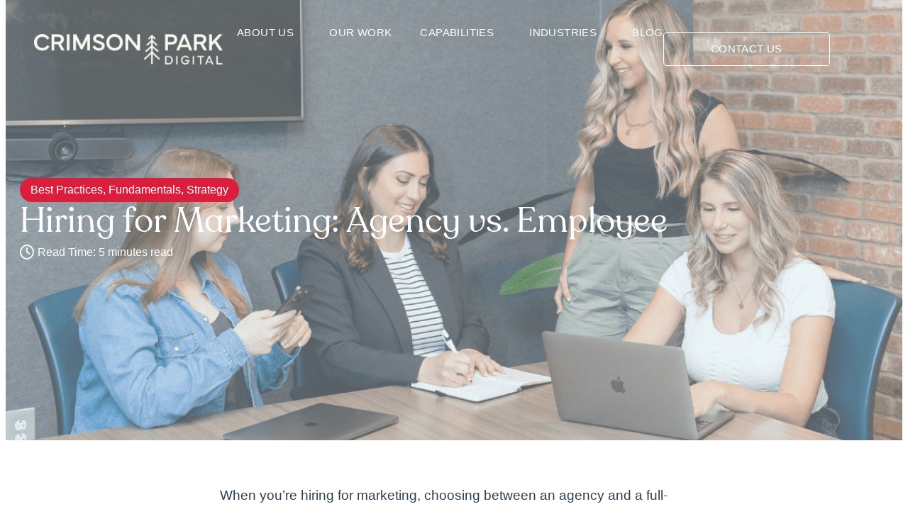

--- FILE ---
content_type: text/html; charset=UTF-8
request_url: https://crimsonparkdigital.com/hiring-for-marketing-agency-vs-employee/
body_size: 36140
content:
<!doctype html>
<html lang="en-US">
<head>
	<meta charset="UTF-8">
	<meta name="viewport" content="width=device-width, initial-scale=1">
	<link rel="profile" href="https://gmpg.org/xfn/11">
	<meta name='robots' content='index, follow, max-image-preview:large, max-snippet:-1, max-video-preview:-1' />
	<style>img:is([sizes="auto" i], [sizes^="auto," i]) { contain-intrinsic-size: 3000px 1500px }</style>
	<script id="cookieyes" type="pmdelayedscript" src="https://cdn-cookieyes.com/client_data/913f06d596f790269dfe82bd/script.js" data-perfmatters-type="text/javascript" data-cfasync="false" data-no-optimize="1" data-no-defer="1" data-no-minify="1"></script><link rel='preconnect' href='https://use.typekit.net' >
<link rel='preconnect' href='https://player.vimeo.com' >
<link rel='preconnect' href='https://f.vimeocdn.com' >
<link rel='preconnect' href='https://p.typekit.net' >
<link rel="preconnect" href="https://vimeo.com/1135567570" fetchpriority="high">
<link rel='dns-prefetch' href='//use.typekit.net'>
<link rel='dns-prefetch' href='//p.typekit.net'>

	<!-- This site is optimized with the Yoast SEO Premium plugin v26.8 (Yoast SEO v26.8) - https://yoast.com/product/yoast-seo-premium-wordpress/ -->
	<title>Deciding Between Marketing Agency vs. In-House Employee?</title><link rel="preload" href="https://b3324816.smushcdn.com/3324816/wp-content/uploads/2025/06/CPD_HorizontalStacked_Oyster-2-300x48.png?lossy=2&strip=1&webp=1" as="image" imagesrcset="https://b3324816.smushcdn.com/3324816/wp-content/uploads/2025/06/CPD_HorizontalStacked_Oyster-2-300x48.png?lossy=2&strip=1&webp=1 300w, https://b3324816.smushcdn.com/3324816/wp-content/uploads/2025/06/CPD_HorizontalStacked_Oyster-2-1024x164.png?lossy=2&strip=1&webp=1 1024w, https://b3324816.smushcdn.com/3324816/wp-content/uploads/2025/06/CPD_HorizontalStacked_Oyster-2-768x123.png?lossy=2&strip=1&webp=1 768w, https://b3324816.smushcdn.com/3324816/wp-content/uploads/2025/06/CPD_HorizontalStacked_Oyster-2-1536x245.png?lossy=2&strip=1&webp=1 1536w, https://b3324816.smushcdn.com/3324816/wp-content/uploads/2025/06/CPD_HorizontalStacked_Oyster-2-2048x327.png?lossy=2&strip=1&webp=1 2048w, https://b3324816.smushcdn.com/3324816/wp-content/uploads/2025/06/CPD_HorizontalStacked_Oyster-2.png?size=160x26&lossy=2&strip=1&webp=1 160w" imagesizes="auto, (max-width: 300px) 100vw, 300px" fetchpriority="high"><link rel="preload" href="https://b3324816.smushcdn.com/3324816/wp-content/uploads/2024/02/Graphic-depicts-an-agency-as-a-bee-hive-and-an-in-house-marketer-as-a-single-bee.png?lossy=2&strip=1&webp=1" as="image" imagesrcset="https://b3324816.smushcdn.com/3324816/wp-content/uploads/2024/02/Graphic-depicts-an-agency-as-a-bee-hive-and-an-in-house-marketer-as-a-single-bee.png?lossy=2&strip=1&webp=1 940w, https://b3324816.smushcdn.com/3324816/wp-content/uploads/2024/02/Graphic-depicts-an-agency-as-a-bee-hive-and-an-in-house-marketer-as-a-single-bee-300x220.png?lossy=2&strip=1&webp=1 300w, https://b3324816.smushcdn.com/3324816/wp-content/uploads/2024/02/Graphic-depicts-an-agency-as-a-bee-hive-and-an-in-house-marketer-as-a-single-bee-768x562.png?lossy=2&strip=1&webp=1 768w, https://b3324816.smushcdn.com/3324816/wp-content/uploads/2024/02/Graphic-depicts-an-agency-as-a-bee-hive-and-an-in-house-marketer-as-a-single-bee.png?size=160x117&lossy=2&strip=1&webp=1 160w, https://b3324816.smushcdn.com/3324816/wp-content/uploads/2024/02/Graphic-depicts-an-agency-as-a-bee-hive-and-an-in-house-marketer-as-a-single-bee.png?size=480x351&lossy=2&strip=1&webp=1 480w, https://b3324816.smushcdn.com/3324816/wp-content/uploads/2024/02/Graphic-depicts-an-agency-as-a-bee-hive-and-an-in-house-marketer-as-a-single-bee.png?size=640x468&lossy=2&strip=1&webp=1 640w" imagesizes="(max-width: 940px) 100vw, 940px" fetchpriority="high"><style id="perfmatters-used-css">@-webkit-keyframes pulsate{0%{transform:scale(.1);opacity:0;}50%{opacity:1;}100%{transform:scale(1.2);opacity:0;}}@keyframes pulsate{0%{transform:scale(.1);opacity:0;}50%{opacity:1;}100%{transform:scale(1.2);opacity:0;}}@-moz-keyframes pulsate{0%{transform:scale(.1);opacity:0;}50%{opacity:1;}100%{transform:scale(1.2);opacity:0;}}@-o-keyframes pulsate{0%{transform:scale(.1);opacity:0;}50%{opacity:1;}100%{transform:scale(1.2);opacity:0;}}@-ms-keyframes pulsate{0%{transform:scale(.1);opacity:0;}50%{opacity:1;}100%{transform:scale(1.2);opacity:0;}}:where(.wp-block-button__link){border-radius:9999px;box-shadow:none;padding:calc(.667em + 2px) calc(1.333em + 2px);text-decoration:none;}:root :where(.wp-block-button .wp-block-button__link.is-style-outline),:root :where(.wp-block-button.is-style-outline>.wp-block-button__link){border:2px solid;padding:.667em 1.333em;}:root :where(.wp-block-button .wp-block-button__link.is-style-outline:not(.has-text-color)),:root :where(.wp-block-button.is-style-outline>.wp-block-button__link:not(.has-text-color)){color:currentColor;}:root :where(.wp-block-button .wp-block-button__link.is-style-outline:not(.has-background)),:root :where(.wp-block-button.is-style-outline>.wp-block-button__link:not(.has-background)){background-color:initial;background-image:none;}:where(.wp-block-columns){margin-bottom:1.75em;}:where(.wp-block-columns.has-background){padding:1.25em 2.375em;}:where(.wp-block-post-comments input[type=submit]){border:none;}:where(.wp-block-cover-image:not(.has-text-color)),:where(.wp-block-cover:not(.has-text-color)){color:#fff;}:where(.wp-block-cover-image.is-light:not(.has-text-color)),:where(.wp-block-cover.is-light:not(.has-text-color)){color:#000;}:root :where(.wp-block-cover h1:not(.has-text-color)),:root :where(.wp-block-cover h2:not(.has-text-color)),:root :where(.wp-block-cover h3:not(.has-text-color)),:root :where(.wp-block-cover h4:not(.has-text-color)),:root :where(.wp-block-cover h5:not(.has-text-color)),:root :where(.wp-block-cover h6:not(.has-text-color)),:root :where(.wp-block-cover p:not(.has-text-color)){color:inherit;}:where(.wp-block-file){margin-bottom:1.5em;}:where(.wp-block-file__button){border-radius:2em;display:inline-block;padding:.5em 1em;}:where(.wp-block-file__button):is(a):active,:where(.wp-block-file__button):is(a):focus,:where(.wp-block-file__button):is(a):hover,:where(.wp-block-file__button):is(a):visited{box-shadow:none;color:#fff;opacity:.85;text-decoration:none;}:where(.wp-block-group.wp-block-group-is-layout-constrained){position:relative;}@keyframes show-content-image{0%{visibility:hidden;}99%{visibility:hidden;}to{visibility:visible;}}@keyframes turn-on-visibility{0%{opacity:0;}to{opacity:1;}}@keyframes turn-off-visibility{0%{opacity:1;visibility:visible;}99%{opacity:0;visibility:visible;}to{opacity:0;visibility:hidden;}}@keyframes lightbox-zoom-in{0%{transform:translate(calc(( -100vw + var(--wp--lightbox-scrollbar-width) ) / 2 + var(--wp--lightbox-initial-left-position)),calc(-50vh + var(--wp--lightbox-initial-top-position))) scale(var(--wp--lightbox-scale));}to{transform:translate(-50%,-50%) scale(1);}}@keyframes lightbox-zoom-out{0%{transform:translate(-50%,-50%) scale(1);visibility:visible;}99%{visibility:visible;}to{transform:translate(calc(( -100vw + var(--wp--lightbox-scrollbar-width) ) / 2 + var(--wp--lightbox-initial-left-position)),calc(-50vh + var(--wp--lightbox-initial-top-position))) scale(var(--wp--lightbox-scale));visibility:hidden;}}:where(.wp-block-latest-comments:not([style*=line-height] .wp-block-latest-comments__comment)){line-height:1.1;}:where(.wp-block-latest-comments:not([style*=line-height] .wp-block-latest-comments__comment-excerpt p)){line-height:1.8;}:root :where(.wp-block-latest-posts.is-grid){padding:0;}:root :where(.wp-block-latest-posts.wp-block-latest-posts__list){padding-left:0;}ol,ul{box-sizing:border-box;}:root :where(.wp-block-list.has-background){padding:1.25em 2.375em;}:where(.wp-block-navigation.has-background .wp-block-navigation-item a:not(.wp-element-button)),:where(.wp-block-navigation.has-background .wp-block-navigation-submenu a:not(.wp-element-button)){padding:.5em 1em;}:where(.wp-block-navigation .wp-block-navigation__submenu-container .wp-block-navigation-item a:not(.wp-element-button)),:where(.wp-block-navigation .wp-block-navigation__submenu-container .wp-block-navigation-submenu a:not(.wp-element-button)),:where(.wp-block-navigation .wp-block-navigation__submenu-container .wp-block-navigation-submenu button.wp-block-navigation-item__content),:where(.wp-block-navigation .wp-block-navigation__submenu-container .wp-block-pages-list__item button.wp-block-navigation-item__content){padding:.5em 1em;}@keyframes overlay-menu__fade-in-animation{0%{opacity:0;transform:translateY(.5em);}to{opacity:1;transform:translateY(0);}}:root :where(p.has-background){padding:1.25em 2.375em;}:where(p.has-text-color:not(.has-link-color)) a{color:inherit;}:where(.wp-block-post-comments-form) input:not([type=submit]),:where(.wp-block-post-comments-form) textarea{border:1px solid #949494;font-family:inherit;font-size:1em;}:where(.wp-block-post-comments-form) input:where(:not([type=submit]):not([type=checkbox])),:where(.wp-block-post-comments-form) textarea{padding:calc(.667em + 2px);}:where(.wp-block-post-excerpt){box-sizing:border-box;margin-bottom:var(--wp--style--block-gap);margin-top:var(--wp--style--block-gap);}:where(.wp-block-preformatted.has-background){padding:1.25em 2.375em;}:where(.wp-block-search__button){border:1px solid #ccc;padding:6px 10px;}:where(.wp-block-search__input){font-family:inherit;font-size:inherit;font-style:inherit;font-weight:inherit;letter-spacing:inherit;line-height:inherit;text-transform:inherit;}:where(.wp-block-search__button-inside .wp-block-search__inside-wrapper){border:1px solid #949494;box-sizing:border-box;padding:4px;}:where(.wp-block-search__button-inside .wp-block-search__inside-wrapper) :where(.wp-block-search__button){padding:4px 8px;}:root :where(.wp-block-separator.is-style-dots){height:auto;line-height:1;text-align:center;}:root :where(.wp-block-separator.is-style-dots):before{color:currentColor;content:"···";font-family:serif;font-size:1.5em;letter-spacing:2em;padding-left:2em;}:root :where(.wp-block-site-logo.is-style-rounded){border-radius:9999px;}:root :where(.wp-block-social-links .wp-social-link a){padding:.25em;}:root :where(.wp-block-social-links.is-style-logos-only .wp-social-link a){padding:0;}:root :where(.wp-block-social-links.is-style-pill-shape .wp-social-link a){padding-left:.6666666667em;padding-right:.6666666667em;}:root :where(.wp-block-tag-cloud.is-style-outline){display:flex;flex-wrap:wrap;gap:1ch;}:root :where(.wp-block-tag-cloud.is-style-outline a){border:1px solid;font-size:unset !important;margin-right:0;padding:1ch 2ch;text-decoration:none !important;}:root :where(.wp-block-table-of-contents){box-sizing:border-box;}:where(.wp-block-term-description){box-sizing:border-box;margin-bottom:var(--wp--style--block-gap);margin-top:var(--wp--style--block-gap);}:where(pre.wp-block-verse){font-family:inherit;}:root{--wp--preset--font-size--normal:16px;--wp--preset--font-size--huge:42px;}.aligncenter{clear:both;}.screen-reader-text{border:0;clip-path:inset(50%);height:1px;margin:-1px;overflow:hidden;padding:0;position:absolute;width:1px;word-wrap:normal !important;}.screen-reader-text:focus{background-color:#ddd;clip-path:none;color:#444;display:block;font-size:1em;height:auto;left:5px;line-height:normal;padding:15px 23px 14px;text-decoration:none;top:5px;width:auto;z-index:100000;}html :where(.has-border-color){border-style:solid;}html :where([style*=border-top-color]){border-top-style:solid;}html :where([style*=border-right-color]){border-right-style:solid;}html :where([style*=border-bottom-color]){border-bottom-style:solid;}html :where([style*=border-left-color]){border-left-style:solid;}html :where([style*=border-width]){border-style:solid;}html :where([style*=border-top-width]){border-top-style:solid;}html :where([style*=border-right-width]){border-right-style:solid;}html :where([style*=border-bottom-width]){border-bottom-style:solid;}html :where([style*=border-left-width]){border-left-style:solid;}html :where(img[class*=wp-image-]){height:auto;max-width:100%;}:where(figure){margin:0 0 1em;}html :where(.is-position-sticky){--wp-admin--admin-bar--position-offset:var(--wp-admin--admin-bar--height,0px);}@media screen and (max-width:600px){html :where(.is-position-sticky){--wp-admin--admin-bar--position-offset:0px;}}.aligncenter{clear:both;display:block;margin-inline:auto;}.screen-reader-text{clip:rect(1px,1px,1px,1px);height:1px;overflow:hidden;position:absolute !important;width:1px;word-wrap:normal !important;}.screen-reader-text:focus{background-color:#eee;clip:auto !important;clip-path:none;color:#333;display:block;font-size:1rem;height:auto;left:5px;line-height:normal;padding:12px 24px;text-decoration:none;top:5px;width:auto;z-index:100000;}.page-header .entry-title,.site-footer .footer-inner,.site-footer:not(.dynamic-footer),.site-header .header-inner,.site-header:not(.dynamic-header),body:not([class*=elementor-page-]) .site-main{margin-inline-end:auto;margin-inline-start:auto;width:100%;}@media (max-width:575px){.page-header .entry-title,.site-footer .footer-inner,.site-footer:not(.dynamic-footer),.site-header .header-inner,.site-header:not(.dynamic-header),body:not([class*=elementor-page-]) .site-main{padding-inline-end:10px;padding-inline-start:10px;}}@media (min-width:576px){.page-header .entry-title,.site-footer .footer-inner,.site-footer:not(.dynamic-footer),.site-header .header-inner,.site-header:not(.dynamic-header),body:not([class*=elementor-page-]) .site-main{max-width:500px;}.site-footer.footer-full-width .footer-inner,.site-header.header-full-width .header-inner{max-width:100%;}}@media (min-width:768px){.page-header .entry-title,.site-footer .footer-inner,.site-footer:not(.dynamic-footer),.site-header .header-inner,.site-header:not(.dynamic-header),body:not([class*=elementor-page-]) .site-main{max-width:600px;}.site-footer.footer-full-width,.site-header.header-full-width{max-width:100%;}}@media (min-width:992px){.page-header .entry-title,.site-footer .footer-inner,.site-footer:not(.dynamic-footer),.site-header .header-inner,.site-header:not(.dynamic-header),body:not([class*=elementor-page-]) .site-main{max-width:800px;}.site-footer.footer-full-width,.site-header.header-full-width{max-width:100%;}}@media (min-width:1200px){.page-header .entry-title,.site-footer .footer-inner,.site-footer:not(.dynamic-footer),.site-header .header-inner,.site-header:not(.dynamic-header),body:not([class*=elementor-page-]) .site-main{max-width:1140px;}.site-footer.footer-full-width,.site-header.header-full-width{max-width:100%;}}.site-header{display:flex;flex-wrap:wrap;justify-content:space-between;padding-block-end:1rem;padding-block-start:1rem;position:relative;}.site-header .site-title{font-size:2.5rem;font-weight:500;line-height:1.2;}.site-header .site-branding{display:flex;flex-direction:column;gap:.5rem;justify-content:center;}.site-header .header-inner{display:flex;flex-wrap:wrap;justify-content:space-between;}.site-header .header-inner .custom-logo-link{display:block;}.site-header .header-inner .site-branding .site-description,.site-header .header-inner .site-branding .site-title{margin:0;}.site-header .header-inner .site-branding .site-logo img{display:block;}.site-header .header-inner .site-branding.show-logo .site-title,.site-header .header-inner .site-branding.show-title .site-logo{display:none !important;}.site-header.header-inverted .header-inner{flex-direction:row-reverse;}.site-header.header-inverted .header-inner .site-branding{text-align:end;}.site-header.header-stacked .header-inner{align-items:center;flex-direction:column;text-align:center;}.site-header.header-stacked .site-navigation-toggle-holder{justify-content:center;max-width:100%;}.site-header.menu-layout-dropdown .site-navigation{display:none;}@media (max-width:576px){.site-header.menu-dropdown-mobile:not(.menu-layout-dropdown) .site-navigation{display:none !important;}}@media (min-width:768px){.site-header.menu-dropdown-mobile:not(.menu-layout-dropdown) .site-navigation-toggle-holder{display:none !important;}}@media (min-width:576px)and (max-width:767px){.site-header.menu-dropdown-mobile:not(.menu-layout-dropdown) .site-navigation{display:none !important;}}@media (min-width:992px){.site-header.menu-dropdown-tablet:not(.menu-layout-dropdown) .site-navigation-toggle-holder{display:none !important;}}@media (max-width:992px){.site-header.menu-dropdown-tablet:not(.menu-layout-dropdown) .site-navigation{display:none !important;}}.site-header.menu-dropdown-none:not(.menu-layout-dropdown) .site-navigation-toggle-holder{display:none !important;}:root{--direction-multiplier:1;}body.rtl,html[dir=rtl]{--direction-multiplier:-1;}.elementor-screen-only,.screen-reader-text,.screen-reader-text span,.ui-helper-hidden-accessible{height:1px;margin:-1px;overflow:hidden;padding:0;position:absolute;top:-10000em;width:1px;clip:rect(0,0,0,0);border:0;}.elementor *,.elementor :after,.elementor :before{box-sizing:border-box;}.elementor a{box-shadow:none;text-decoration:none;}.elementor img{border:none;border-radius:0;box-shadow:none;height:auto;max-width:100%;}.elementor embed,.elementor iframe,.elementor object,.elementor video{border:none;line-height:1;margin:0;max-width:100%;width:100%;}.elementor .elementor-background,.elementor .elementor-background-holder,.elementor .elementor-background-video-container{direction:ltr;inset:0;overflow:hidden;position:absolute;z-index:0;}.elementor .elementor-background-video-container{pointer-events:none;transition:opacity 1s;}.elementor .elementor-background-video-container.elementor-loading{opacity:0;}.elementor .elementor-background-overlay{inset:0;position:absolute;}.elementor .elementor-background-slideshow{inset:0;position:absolute;z-index:0;}.elementor .elementor-background-slideshow__slide__image{background-position:50%;background-size:cover;height:100%;width:100%;}.elementor-widget-wrap .elementor-element.elementor-widget__width-auto,.elementor-widget-wrap .elementor-element.elementor-widget__width-initial{max-width:100%;}@media (max-width:1259px){.elementor-widget-wrap .elementor-element.elementor-widget-tablet__width-auto,.elementor-widget-wrap .elementor-element.elementor-widget-tablet__width-initial{max-width:100%;}}@media (max-width:576px){.elementor-widget-wrap .elementor-element.elementor-widget-mobile__width-auto,.elementor-widget-wrap .elementor-element.elementor-widget-mobile__width-initial{max-width:100%;}}.elementor-element{--flex-direction:initial;--flex-wrap:initial;--justify-content:initial;--align-items:initial;--align-content:initial;--gap:initial;--flex-basis:initial;--flex-grow:initial;--flex-shrink:initial;--order:initial;--align-self:initial;align-self:var(--align-self);flex-basis:var(--flex-basis);flex-grow:var(--flex-grow);flex-shrink:var(--flex-shrink);order:var(--order);}.elementor-element:where(.e-con-full,.elementor-widget){align-content:var(--align-content);align-items:var(--align-items);flex-direction:var(--flex-direction);flex-wrap:var(--flex-wrap);gap:var(--row-gap) var(--column-gap);justify-content:var(--justify-content);}.elementor-align-justify .elementor-button{width:100%;}@media (max-width:1259px){.elementor-tablet-align-justify .elementor-button{width:100%;}}@media (max-width:576px){.elementor-mobile-align-justify .elementor-button{width:100%;}}:root{--page-title-display:block;}.elementor-page-title,h1.entry-title{display:var(--page-title-display);}@keyframes eicon-spin{0%{transform:rotate(0deg);}to{transform:rotate(359deg);}}.eicon-animation-spin{animation:eicon-spin 2s linear infinite;}.elementor-section{position:relative;}.elementor-section .elementor-container{display:flex;margin-inline:auto;position:relative;}@media (max-width:1259px){.elementor-section .elementor-container{flex-wrap:wrap;}}.elementor-section.elementor-section-boxed>.elementor-container{max-width:1140px;}.elementor-section.elementor-section-stretched{position:relative;width:100%;}.elementor-section.elementor-section-items-top>.elementor-container{align-items:flex-start;}.elementor-section.elementor-section-items-middle>.elementor-container{align-items:center;}.elementor-section.elementor-section-items-bottom>.elementor-container{align-items:flex-end;}@media (min-width:577px){.elementor-section.elementor-section-height-full{height:100vh;}.elementor-section.elementor-section-height-full>.elementor-container{height:100%;}}.elementor-bc-flex-widget .elementor-section-content-top>.elementor-container>.elementor-column>.elementor-widget-wrap{align-items:flex-start;}.elementor-bc-flex-widget .elementor-section-content-middle>.elementor-container>.elementor-column>.elementor-widget-wrap{align-items:center;}.elementor-bc-flex-widget .elementor-section-content-bottom>.elementor-container>.elementor-column>.elementor-widget-wrap{align-items:flex-end;}.elementor-widget-wrap{align-content:flex-start;flex-wrap:wrap;position:relative;width:100%;}.elementor:not(.elementor-bc-flex-widget) .elementor-widget-wrap{display:flex;}.elementor-widget-wrap.e-swiper-container{width:calc(100% - ( var(--e-column-margin-left,0px) + var(--e-column-margin-right,0px) ));}.elementor-widget{position:relative;}.elementor-widget:not(:last-child){margin-block-end:var(--kit-widget-spacing,20px);}.elementor-widget:not(:last-child).elementor-absolute,.elementor-widget:not(:last-child).elementor-widget__width-auto,.elementor-widget:not(:last-child).elementor-widget__width-initial{margin-block-end:0;}.elementor-column{display:flex;min-height:1px;position:relative;}@media (min-width:577px){.elementor-column.elementor-col-10,.elementor-column[data-col="10"]{width:10%;}.elementor-column.elementor-col-11,.elementor-column[data-col="11"]{width:11.111%;}.elementor-column.elementor-col-12,.elementor-column[data-col="12"]{width:12.5%;}.elementor-column.elementor-col-14,.elementor-column[data-col="14"]{width:14.285%;}.elementor-column.elementor-col-16,.elementor-column[data-col="16"]{width:16.666%;}.elementor-column.elementor-col-20,.elementor-column[data-col="20"]{width:20%;}.elementor-column.elementor-col-25,.elementor-column[data-col="25"]{width:25%;}.elementor-column.elementor-col-30,.elementor-column[data-col="30"]{width:30%;}.elementor-column.elementor-col-33,.elementor-column[data-col="33"]{width:33.333%;}.elementor-column.elementor-col-40,.elementor-column[data-col="40"]{width:40%;}.elementor-column.elementor-col-50,.elementor-column[data-col="50"]{width:50%;}.elementor-column.elementor-col-60,.elementor-column[data-col="60"]{width:60%;}.elementor-column.elementor-col-66,.elementor-column[data-col="66"]{width:66.666%;}.elementor-column.elementor-col-70,.elementor-column[data-col="70"]{width:70%;}.elementor-column.elementor-col-75,.elementor-column[data-col="75"]{width:75%;}.elementor-column.elementor-col-80,.elementor-column[data-col="80"]{width:80%;}.elementor-column.elementor-col-83,.elementor-column[data-col="83"]{width:83.333%;}.elementor-column.elementor-col-90,.elementor-column[data-col="90"]{width:90%;}.elementor-column.elementor-col-100,.elementor-column[data-col="100"]{width:100%;}}@media (max-width:576px){.elementor-column{width:100%;}}.elementor-grid{display:grid;grid-column-gap:var(--grid-column-gap);grid-row-gap:var(--grid-row-gap);}.elementor-grid .elementor-grid-item{min-width:0;}.elementor-grid-0 .elementor-grid{display:inline-block;margin-block-end:calc(-1 * var(--grid-row-gap));width:100%;word-spacing:var(--grid-column-gap);}.elementor-grid-0 .elementor-grid .elementor-grid-item{display:inline-block;margin-block-end:var(--grid-row-gap);word-break:break-word;}@media (max-width:576px){.elementor-grid-mobile-3 .elementor-grid{grid-template-columns:repeat(3,1fr);}}@media (min-width:1441px){#elementor-device-mode:after{content:"desktop";}}@media (min-width:1441px){#elementor-device-mode:after{content:"widescreen";}}@media (max-width:1440px){#elementor-device-mode:after{content:"laptop";}}@media (max-width:-1){#elementor-device-mode:after{content:"tablet_extra";}}@media (max-width:1259px){#elementor-device-mode:after{content:"tablet";}}@media (max-width:-1){#elementor-device-mode:after{content:"mobile_extra";}}@media (max-width:576px){#elementor-device-mode:after{content:"mobile";}}@media (prefers-reduced-motion:no-preference){html{scroll-behavior:smooth;}}.e-con{--border-radius:0;--border-top-width:0px;--border-right-width:0px;--border-bottom-width:0px;--border-left-width:0px;--border-style:initial;--border-color:initial;--container-widget-width:100%;--container-widget-height:initial;--container-widget-flex-grow:0;--container-widget-align-self:initial;--content-width:min(100%,var(--container-max-width,1140px));--width:100%;--min-height:initial;--height:auto;--text-align:initial;--margin-top:0px;--margin-right:0px;--margin-bottom:0px;--margin-left:0px;--padding-top:var(--container-default-padding-top,10px);--padding-right:var(--container-default-padding-right,10px);--padding-bottom:var(--container-default-padding-bottom,10px);--padding-left:var(--container-default-padding-left,10px);--position:relative;--z-index:revert;--overflow:visible;--gap:var(--widgets-spacing,20px);--row-gap:var(--widgets-spacing-row,20px);--column-gap:var(--widgets-spacing-column,20px);--overlay-mix-blend-mode:initial;--overlay-opacity:1;--overlay-transition:.3s;--e-con-grid-template-columns:repeat(3,1fr);--e-con-grid-template-rows:repeat(2,1fr);border-radius:var(--border-radius);height:var(--height);min-height:var(--min-height);min-width:0;overflow:var(--overflow);position:var(--position);width:var(--width);z-index:var(--z-index);--flex-wrap-mobile:wrap;}.e-con:where(:not(.e-div-block-base)){transition:background var(--background-transition,.3s),border var(--border-transition,.3s),box-shadow var(--border-transition,.3s),transform var(--e-con-transform-transition-duration,.4s);}.e-con{--margin-block-start:var(--margin-top);--margin-block-end:var(--margin-bottom);--margin-inline-start:var(--margin-left);--margin-inline-end:var(--margin-right);--padding-inline-start:var(--padding-left);--padding-inline-end:var(--padding-right);--padding-block-start:var(--padding-top);--padding-block-end:var(--padding-bottom);--border-block-start-width:var(--border-top-width);--border-block-end-width:var(--border-bottom-width);--border-inline-start-width:var(--border-left-width);--border-inline-end-width:var(--border-right-width);}.e-con{margin-block-end:var(--margin-block-end);margin-block-start:var(--margin-block-start);margin-inline-end:var(--margin-inline-end);margin-inline-start:var(--margin-inline-start);padding-inline-end:var(--padding-inline-end);padding-inline-start:var(--padding-inline-start);}.e-con.e-flex{--flex-direction:column;--flex-basis:auto;--flex-grow:0;--flex-shrink:1;flex:var(--flex-grow) var(--flex-shrink) var(--flex-basis);}.e-con-full,.e-con>.e-con-inner{padding-block-end:var(--padding-block-end);padding-block-start:var(--padding-block-start);text-align:var(--text-align);}.e-con-full.e-flex,.e-con.e-flex>.e-con-inner{flex-direction:var(--flex-direction);}.e-con,.e-con>.e-con-inner{display:var(--display);}.e-con-boxed.e-flex{align-content:normal;align-items:normal;flex-direction:column;flex-wrap:nowrap;justify-content:normal;}.e-con-boxed{gap:initial;text-align:initial;}.e-con.e-flex>.e-con-inner{align-content:var(--align-content);align-items:var(--align-items);align-self:auto;flex-basis:auto;flex-grow:1;flex-shrink:1;flex-wrap:var(--flex-wrap);justify-content:var(--justify-content);}.e-con>.e-con-inner{gap:var(--row-gap) var(--column-gap);height:100%;margin:0 auto;max-width:var(--content-width);padding-inline-end:0;padding-inline-start:0;width:100%;}:is(.elementor-section-wrap,[data-elementor-id])>.e-con{--margin-left:auto;--margin-right:auto;max-width:min(100%,var(--width));}.e-con .elementor-widget.elementor-widget{margin-block-end:0;}.e-con:before,.e-con>.elementor-background-slideshow:before,.e-con>.elementor-motion-effects-container>.elementor-motion-effects-layer:before,:is(.e-con,.e-con>.e-con-inner)>.elementor-background-video-container:before{border-block-end-width:var(--border-block-end-width);border-block-start-width:var(--border-block-start-width);border-color:var(--border-color);border-inline-end-width:var(--border-inline-end-width);border-inline-start-width:var(--border-inline-start-width);border-radius:var(--border-radius);border-style:var(--border-style);content:var(--background-overlay);display:block;height:max(100% + var(--border-top-width) + var(--border-bottom-width),100%);left:calc(0px - var(--border-left-width));mix-blend-mode:var(--overlay-mix-blend-mode);opacity:var(--overlay-opacity);position:absolute;top:calc(0px - var(--border-top-width));transition:var(--overlay-transition,.3s);width:max(100% + var(--border-left-width) + var(--border-right-width),100%);}.e-con:before{transition:background var(--overlay-transition,.3s),border-radius var(--border-transition,.3s),opacity var(--overlay-transition,.3s);}.e-con>.elementor-background-slideshow,:is(.e-con,.e-con>.e-con-inner)>.elementor-background-video-container{border-block-end-width:var(--border-block-end-width);border-block-start-width:var(--border-block-start-width);border-color:var(--border-color);border-inline-end-width:var(--border-inline-end-width);border-inline-start-width:var(--border-inline-start-width);border-radius:var(--border-radius);border-style:var(--border-style);height:max(100% + var(--border-top-width) + var(--border-bottom-width),100%);left:calc(0px - var(--border-left-width));top:calc(0px - var(--border-top-width));width:max(100% + var(--border-left-width) + var(--border-right-width),100%);}@media (max-width:576px){:is(.e-con,.e-con>.e-con-inner)>.elementor-background-video-container.elementor-hidden-mobile{display:none;}}:is(.e-con,.e-con>.e-con-inner)>.elementor-background-video-container:before{z-index:1;}:is(.e-con,.e-con>.e-con-inner)>.elementor-background-slideshow:before{z-index:2;}.e-con .elementor-widget{min-width:0;}.e-con>.e-con-inner>.elementor-widget>.elementor-widget-container,.e-con>.elementor-widget>.elementor-widget-container{height:100%;}.e-con.e-con>.e-con-inner>.elementor-widget,.elementor.elementor .e-con>.elementor-widget{max-width:100%;}.e-con .elementor-widget:not(:last-child){--kit-widget-spacing:0px;}@media (max-width:767px){.e-con.e-flex{--width:100%;--flex-wrap:var(--flex-wrap-mobile);}}.elementor-form-fields-wrapper{display:flex;flex-wrap:wrap;}.elementor-field-group{align-items:center;flex-wrap:wrap;}.elementor-field-group.elementor-field-type-submit{align-items:flex-end;}.elementor-field-group .elementor-field-textual{background-color:transparent;border:1px solid #69727d;color:#1f2124;flex-grow:1;max-width:100%;vertical-align:middle;width:100%;}.elementor-field-group .elementor-field-textual:focus{box-shadow:inset 0 0 0 1px rgba(0,0,0,.1);outline:0;}.elementor-field-group .elementor-field-textual::-moz-placeholder{color:inherit;font-family:inherit;opacity:.6;}.elementor-field-group .elementor-field-textual::placeholder{color:inherit;font-family:inherit;opacity:.6;}.elementor-field-label{cursor:pointer;}.elementor-field-textual{border-radius:3px;font-size:15px;line-height:1.4;min-height:40px;padding:5px 14px;}.elementor-button-align-stretch .elementor-field-type-submit:not(.e-form__buttons__wrapper) .elementor-button{flex-basis:100%;}.elementor-form .elementor-button{border:none;padding-block-end:0;padding-block-start:0;}.elementor-form .elementor-button-content-wrapper,.elementor-form .elementor-button>span{display:flex;flex-direction:row;gap:5px;justify-content:center;}.elementor-form .elementor-button.elementor-size-sm{min-height:40px;}.elementor-element:where(:not(.e-con)):where(:not(.e-div-block-base)) .elementor-widget-container,.elementor-element:where(:not(.e-con)):where(:not(.e-div-block-base)):not(:has(.elementor-widget-container)){transition:background .3s,border .3s,border-radius .3s,box-shadow .3s,transform var(--e-transform-transition-duration,.4s);}.elementor-heading-title{line-height:1;margin:0;padding:0;}.elementor-button{background-color:#69727d;border-radius:3px;color:#fff;display:inline-block;fill:#fff;font-size:15px;line-height:1;padding:12px 24px;text-align:center;transition:all .3s;}.elementor-button:focus,.elementor-button:hover,.elementor-button:visited{color:#fff;}.elementor-button-content-wrapper{display:flex;flex-direction:row;gap:5px;justify-content:center;}.elementor-button-text{display:inline-block;}.elementor-button span{text-decoration:inherit;}.elementor-icon{color:#69727d;display:inline-block;font-size:50px;line-height:1;text-align:center;transition:all .3s;}.elementor-icon:hover{color:#69727d;}.elementor-icon i,.elementor-icon svg{display:block;height:1em;position:relative;width:1em;}.elementor-icon i:before,.elementor-icon svg:before{left:50%;position:absolute;transform:translateX(-50%);}.elementor-shape-circle .elementor-icon{border-radius:50%;}.animated{animation-duration:1.25s;}.animated.animated-slow{animation-duration:2s;}.animated.animated-fast{animation-duration:.75s;}.animated.infinite{animation-iteration-count:infinite;}.animated.reverse{animation-direction:reverse;animation-fill-mode:forwards;}@media (prefers-reduced-motion:reduce){.animated{animation:none !important;}html *{transition-delay:0s !important;transition-duration:0s !important;}}.elementor-widget-image{text-align:center;}.elementor-widget-image a{display:inline-block;}.elementor-widget-image a img[src$=".svg"]{width:48px;}.elementor-widget-image img{display:inline-block;vertical-align:middle;}.elementor-item:after,.elementor-item:before{display:block;position:absolute;transition:.3s;transition-timing-function:cubic-bezier(.58,.3,.005,1);}.elementor-item:not(:hover):not(:focus):not(.elementor-item-active):not(.highlighted):after,.elementor-item:not(:hover):not(:focus):not(.elementor-item-active):not(.highlighted):before{opacity:0;}.elementor-item-active:after,.elementor-item-active:before,.elementor-item.highlighted:after,.elementor-item.highlighted:before,.elementor-item:focus:after,.elementor-item:focus:before,.elementor-item:hover:after,.elementor-item:hover:before{transform:scale(1);}.e--pointer-double-line .elementor-item:after,.e--pointer-double-line .elementor-item:before,.e--pointer-overline .elementor-item:after,.e--pointer-overline .elementor-item:before,.e--pointer-underline .elementor-item:after,.e--pointer-underline .elementor-item:before{background-color:#3f444b;height:3px;left:0;width:100%;z-index:2;}.e--pointer-double-line .elementor-item:after,.e--pointer-underline .elementor-item:after{bottom:0;content:"";}.elementor-nav-menu--main .elementor-nav-menu a{transition:.4s;}.elementor-nav-menu--main .elementor-nav-menu a,.elementor-nav-menu--main .elementor-nav-menu a.highlighted,.elementor-nav-menu--main .elementor-nav-menu a:focus,.elementor-nav-menu--main .elementor-nav-menu a:hover{padding:13px 20px;}.elementor-nav-menu--main .elementor-nav-menu a.current{background:#1f2124;color:#fff;}.elementor-nav-menu--main .elementor-nav-menu a.disabled{background:#3f444b;color:#88909b;}.elementor-nav-menu--main .elementor-nav-menu ul{border-style:solid;border-width:0;padding:0;position:absolute;width:12em;}.elementor-nav-menu--main .elementor-nav-menu span.scroll-down,.elementor-nav-menu--main .elementor-nav-menu span.scroll-up{background:#fff;display:none;height:20px;overflow:hidden;position:absolute;visibility:hidden;}.elementor-nav-menu--main .elementor-nav-menu span.scroll-down-arrow,.elementor-nav-menu--main .elementor-nav-menu span.scroll-up-arrow{border:8px dashed transparent;border-bottom:8px solid #33373d;height:0;inset-block-start:-2px;inset-inline-start:50%;margin-inline-start:-8px;overflow:hidden;position:absolute;width:0;}.elementor-nav-menu--main .elementor-nav-menu span.scroll-down-arrow{border-color:#33373d transparent transparent;border-style:solid dashed dashed;top:6px;}.elementor-nav-menu--layout-horizontal{display:flex;}.elementor-nav-menu--layout-horizontal .elementor-nav-menu{display:flex;flex-wrap:wrap;}.elementor-nav-menu--layout-horizontal .elementor-nav-menu a{flex-grow:1;white-space:nowrap;}.elementor-nav-menu--layout-horizontal .elementor-nav-menu>li{display:flex;}.elementor-nav-menu--layout-horizontal .elementor-nav-menu>li ul,.elementor-nav-menu--layout-horizontal .elementor-nav-menu>li>.scroll-down{top:100% !important;}.elementor-nav-menu--layout-horizontal .elementor-nav-menu>li:not(:first-child)>a{margin-inline-start:var(--e-nav-menu-horizontal-menu-item-margin);}.elementor-nav-menu--layout-horizontal .elementor-nav-menu>li:not(:first-child)>.scroll-down,.elementor-nav-menu--layout-horizontal .elementor-nav-menu>li:not(:first-child)>.scroll-up,.elementor-nav-menu--layout-horizontal .elementor-nav-menu>li:not(:first-child)>ul{inset-inline-start:var(--e-nav-menu-horizontal-menu-item-margin) !important;}.elementor-nav-menu--layout-horizontal .elementor-nav-menu>li:not(:last-child)>a{margin-inline-end:var(--e-nav-menu-horizontal-menu-item-margin);}.elementor-nav-menu--layout-horizontal .elementor-nav-menu>li:not(:last-child):after{align-self:center;border-color:var(--e-nav-menu-divider-color,#000);border-left-style:var(--e-nav-menu-divider-style,solid);border-left-width:var(--e-nav-menu-divider-width,2px);content:var(--e-nav-menu-divider-content,none);height:var(--e-nav-menu-divider-height,35%);}.elementor-nav-menu__align-right .elementor-nav-menu{justify-content:flex-end;margin-left:auto;}.elementor-nav-menu__align-left .elementor-nav-menu{justify-content:flex-start;margin-right:auto;}.elementor-nav-menu__align-start .elementor-nav-menu{justify-content:flex-start;margin-inline-end:auto;}.elementor-nav-menu__align-start .elementor-nav-menu--layout-vertical>ul>li>a{justify-content:flex-start;}.elementor-nav-menu__align-end .elementor-nav-menu{justify-content:flex-end;margin-inline-start:auto;}.elementor-nav-menu__align-end .elementor-nav-menu--layout-vertical>ul>li>a{justify-content:flex-end;}.elementor-nav-menu__align-center .elementor-nav-menu{justify-content:center;margin-inline-end:auto;margin-inline-start:auto;}.elementor-nav-menu__align-justify .elementor-nav-menu--layout-horizontal .elementor-nav-menu{width:100%;}.elementor-widget-nav-menu:not(.elementor-nav-menu--toggle) .elementor-menu-toggle{display:none;}.elementor-widget-nav-menu .elementor-widget-container,.elementor-widget-nav-menu:not(:has(.elementor-widget-container)):not([class*=elementor-hidden-]){display:flex;flex-direction:column;}.elementor-nav-menu{position:relative;z-index:2;}.elementor-nav-menu:after{clear:both;content:" ";display:block;font:0/0 serif;height:0;overflow:hidden;visibility:hidden;}.elementor-nav-menu,.elementor-nav-menu li,.elementor-nav-menu ul{display:block;line-height:normal;list-style:none;margin:0;padding:0;-webkit-tap-highlight-color:rgba(0,0,0,0);}.elementor-nav-menu ul{display:none;}.elementor-nav-menu ul ul a,.elementor-nav-menu ul ul a:active,.elementor-nav-menu ul ul a:focus,.elementor-nav-menu ul ul a:hover{border-left:16px solid transparent;}.elementor-nav-menu ul ul ul a,.elementor-nav-menu ul ul ul a:active,.elementor-nav-menu ul ul ul a:focus,.elementor-nav-menu ul ul ul a:hover{border-left:24px solid transparent;}.elementor-nav-menu ul ul ul ul a,.elementor-nav-menu ul ul ul ul a:active,.elementor-nav-menu ul ul ul ul a:focus,.elementor-nav-menu ul ul ul ul a:hover{border-left:32px solid transparent;}.elementor-nav-menu ul ul ul ul ul a,.elementor-nav-menu ul ul ul ul ul a:active,.elementor-nav-menu ul ul ul ul ul a:focus,.elementor-nav-menu ul ul ul ul ul a:hover{border-left:40px solid transparent;}.elementor-nav-menu a,.elementor-nav-menu li{position:relative;}.elementor-nav-menu li{border-width:0;}.elementor-nav-menu a{align-items:center;display:flex;}.elementor-nav-menu a,.elementor-nav-menu a:focus,.elementor-nav-menu a:hover{line-height:20px;padding:10px 20px;}.elementor-nav-menu a.current{background:#1f2124;color:#fff;}.elementor-nav-menu a.disabled{color:#88909b;cursor:not-allowed;}.elementor-nav-menu .e-plus-icon:before{content:"+";}.elementor-nav-menu .sub-arrow{align-items:center;display:flex;line-height:1;margin-block-end:-10px;margin-block-start:-10px;padding:10px;padding-inline-end:0;}.elementor-nav-menu .sub-arrow i{pointer-events:none;}.elementor-nav-menu .sub-arrow .fa.fa-chevron-down,.elementor-nav-menu .sub-arrow .fas.fa-chevron-down{font-size:.7em;}.elementor-nav-menu .sub-arrow .e-font-icon-svg{height:1em;width:1em;}.elementor-nav-menu .sub-arrow .e-font-icon-svg.fa-svg-chevron-down{height:.7em;width:.7em;}.elementor-nav-menu--dropdown .elementor-item.elementor-item-active,.elementor-nav-menu--dropdown .elementor-item.highlighted,.elementor-nav-menu--dropdown .elementor-item:focus,.elementor-nav-menu--dropdown .elementor-item:hover,.elementor-sub-item.elementor-item-active,.elementor-sub-item.highlighted,.elementor-sub-item:focus,.elementor-sub-item:hover{background-color:#3f444b;color:#fff;}.elementor-menu-toggle{align-items:center;background-color:rgba(0,0,0,.05);border:0 solid;border-radius:3px;color:#33373d;cursor:pointer;display:flex;font-size:var(--nav-menu-icon-size,22px);justify-content:center;padding:.25em;}.elementor-menu-toggle.elementor-active .elementor-menu-toggle__icon--open,.elementor-menu-toggle:not(.elementor-active) .elementor-menu-toggle__icon--close{display:none;}.elementor-menu-toggle svg{height:auto;width:1em;fill:var(--nav-menu-icon-color,currentColor);}span.elementor-menu-toggle__icon--close,span.elementor-menu-toggle__icon--open{line-height:1;}.elementor-nav-menu--dropdown{background-color:#fff;font-size:13px;}.elementor-nav-menu--dropdown-none .elementor-menu-toggle,.elementor-nav-menu--dropdown-none .elementor-nav-menu--dropdown{display:none;}.elementor-nav-menu--dropdown.elementor-nav-menu__container{margin-top:10px;overflow-x:hidden;overflow-y:auto;transform-origin:top;transition:max-height .3s,transform .3s;}.elementor-nav-menu--dropdown.elementor-nav-menu__container .elementor-sub-item{font-size:.85em;}.elementor-nav-menu--dropdown a{color:#33373d;}ul.elementor-nav-menu--dropdown a,ul.elementor-nav-menu--dropdown a:focus,ul.elementor-nav-menu--dropdown a:hover{border-inline-start:8px solid transparent;text-shadow:none;}.elementor-nav-menu__text-align-center .elementor-nav-menu--dropdown .elementor-nav-menu a{justify-content:center;}.elementor-nav-menu--toggle{--menu-height:100vh;}.elementor-nav-menu--toggle .elementor-menu-toggle:not(.elementor-active)+.elementor-nav-menu__container{max-height:0;overflow:hidden;transform:scaleY(0);}.elementor-nav-menu--stretch .elementor-nav-menu__container.elementor-nav-menu--dropdown{position:absolute;z-index:9997;}@media (max-width:1259px){.elementor-nav-menu--dropdown-tablet .elementor-nav-menu--main{display:none;}}@media (min-width:1260px){.elementor-nav-menu--dropdown-tablet .elementor-menu-toggle,.elementor-nav-menu--dropdown-tablet .elementor-nav-menu--dropdown{display:none;}.elementor-nav-menu--dropdown-tablet nav.elementor-nav-menu--dropdown.elementor-nav-menu__container{overflow-y:hidden;}}@keyframes hide-scroll{0%,to{overflow:hidden;}}.elementor-sticky--active{z-index:99;}.e-con.elementor-sticky--active{z-index:var(--z-index,99);}.elementor-motion-effects-element,.elementor-motion-effects-layer{transition-duration:1s;transition-property:transform,opacity;transition-timing-function:cubic-bezier(0,.33,.07,1.03);}@media (prefers-reduced-motion:reduce){.elementor-motion-effects-element,.elementor-motion-effects-layer{transition-duration:0s !important;}}.elementor-motion-effects-container{height:100%;left:0;overflow:hidden;position:absolute;top:0;transform-origin:var(--e-transform-origin-y) var(--e-transform-origin-x);width:100%;}.elementor-motion-effects-layer{background-repeat:no-repeat;background-size:cover;left:0;position:absolute;top:0;}.elementor-widget-heading .elementor-heading-title[class*=elementor-size-]>a{color:inherit;font-size:inherit;line-height:inherit;}.elementor-widget-social-icons.elementor-grid-0 .elementor-widget-container,.elementor-widget-social-icons.elementor-grid-0:not(:has(.elementor-widget-container)),.elementor-widget-social-icons.elementor-grid-mobile-0 .elementor-widget-container,.elementor-widget-social-icons.elementor-grid-mobile-0:not(:has(.elementor-widget-container)),.elementor-widget-social-icons.elementor-grid-tablet-0 .elementor-widget-container,.elementor-widget-social-icons.elementor-grid-tablet-0:not(:has(.elementor-widget-container)){font-size:0;line-height:1;}.elementor-widget-social-icons:not(.elementor-grid-0):not(.elementor-grid-tablet-0):not(.elementor-grid-mobile-0) .elementor-grid{display:inline-grid;}.elementor-widget-social-icons .elementor-grid{grid-column-gap:var(--grid-column-gap,5px);grid-row-gap:var(--grid-row-gap,5px);grid-template-columns:var(--grid-template-columns);justify-content:var(--justify-content,center);justify-items:var(--justify-content,center);}.elementor-icon.elementor-social-icon{font-size:var(--icon-size,25px);height:calc(var(--icon-size,25px) + 2 * var(--icon-padding,.5em));line-height:var(--icon-size,25px);width:calc(var(--icon-size,25px) + 2 * var(--icon-padding,.5em));}.elementor-social-icon{--e-social-icon-icon-color:#fff;align-items:center;background-color:#69727d;cursor:pointer;display:inline-flex;justify-content:center;text-align:center;}.elementor-social-icon i{color:var(--e-social-icon-icon-color);}.elementor-social-icon svg{fill:var(--e-social-icon-icon-color);}.elementor-social-icon:last-child{margin:0;}.elementor-social-icon:hover{color:#fff;opacity:.9;}.elementor-social-icon-envelope{background-color:#ea4335;}.elementor-social-icon-facebook,.elementor-social-icon-facebook-f{background-color:#3b5998;}.elementor-social-icon-instagram{background-color:#262626;}.elementor-social-icon-linkedin,.elementor-social-icon-linkedin-in{background-color:#0077b5;}.e-form__buttons{flex-wrap:wrap;}.e-form__buttons,.e-form__buttons__wrapper{display:flex;}.elementor-form .elementor-button .elementor-button-content-wrapper{align-items:center;}.elementor-form .elementor-button .elementor-button-text{white-space:normal;}.elementor-form .elementor-button svg{height:auto;}.elementor-form .elementor-button .elementor-button-content-wrapper{gap:5px;}.elementor-form .elementor-button .elementor-button-icon,.elementor-form .elementor-button .elementor-button-text{flex-grow:unset;order:unset;}.elementor-widget.elementor-icon-list--layout-inline .elementor-widget-container,.elementor-widget:not(:has(.elementor-widget-container)) .elementor-widget-container{overflow:hidden;}.elementor-widget .elementor-icon-list-items.elementor-inline-items{display:flex;flex-wrap:wrap;margin-inline:-8px;}.elementor-widget .elementor-icon-list-items.elementor-inline-items .elementor-inline-item{word-break:break-word;}.elementor-widget .elementor-icon-list-items.elementor-inline-items .elementor-icon-list-item{margin-inline:8px;}.elementor-widget .elementor-icon-list-items.elementor-inline-items .elementor-icon-list-item:after{border-width:0;border-inline-start-width:1px;border-style:solid;height:100%;inset-inline-end:-8px;inset-inline-start:auto;position:relative;width:auto;}.elementor-widget .elementor-icon-list-items{list-style-type:none;margin:0;padding:0;}.elementor-widget .elementor-icon-list-item{margin:0;padding:0;position:relative;}.elementor-widget .elementor-icon-list-item:after{inset-block-end:0;position:absolute;width:100%;}.elementor-widget .elementor-icon-list-item,.elementor-widget .elementor-icon-list-item a{align-items:var(--icon-vertical-align,center);display:flex;font-size:inherit;}.elementor-widget .elementor-icon-list-icon+.elementor-icon-list-text{align-self:center;padding-inline-start:5px;}.elementor-widget .elementor-icon-list-icon{display:flex;inset-block-start:var(--icon-vertical-offset,initial);position:relative;}.elementor-widget .elementor-icon-list-icon svg{height:var(--e-icon-list-icon-size,1em);width:var(--e-icon-list-icon-size,1em);}.elementor-widget .elementor-icon-list-icon i{font-size:var(--e-icon-list-icon-size);width:1.25em;}.elementor-widget.elementor-widget-icon-list .elementor-icon-list-icon{text-align:var(--e-icon-list-icon-align);}.elementor-widget.elementor-widget-icon-list .elementor-icon-list-icon svg{margin:var(--e-icon-list-icon-margin,0 calc(var(--e-icon-list-icon-size,1em) * .25) 0 0);}.elementor-widget.elementor-list-item-link-full_width a{width:100%;}.elementor-widget.elementor-align-end .elementor-icon-list-item,.elementor-widget.elementor-align-end .elementor-icon-list-item a{justify-content:end;text-align:end;}.elementor-widget.elementor-align-end .elementor-icon-list-items{justify-content:end;}.elementor-widget:not(.elementor-align-end) .elementor-icon-list-item:after{inset-inline-start:0;}.elementor-widget:not(.elementor-align-start) .elementor-icon-list-item:after{inset-inline-end:0;}@media (min-width:1441px){.elementor-widget:not(.elementor-widescreen-align-end) .elementor-icon-list-item:after{inset-inline-start:0;}.elementor-widget:not(.elementor-widescreen-align-start) .elementor-icon-list-item:after{inset-inline-end:0;}}@media (max-width:1440px){.elementor-widget:not(.elementor-laptop-align-end) .elementor-icon-list-item:after{inset-inline-start:0;}.elementor-widget:not(.elementor-laptop-align-start) .elementor-icon-list-item:after{inset-inline-end:0;}}@media (max-width:-1){.elementor-widget:not(.elementor-tablet_extra-align-end) .elementor-icon-list-item:after{inset-inline-start:0;}.elementor-widget:not(.elementor-tablet_extra-align-start) .elementor-icon-list-item:after{inset-inline-end:0;}}@media (max-width:1259px){.elementor-widget:not(.elementor-tablet-align-end) .elementor-icon-list-item:after{inset-inline-start:0;}.elementor-widget:not(.elementor-tablet-align-start) .elementor-icon-list-item:after{inset-inline-end:0;}}@media (max-width:-1){.elementor-widget:not(.elementor-mobile_extra-align-end) .elementor-icon-list-item:after{inset-inline-start:0;}.elementor-widget:not(.elementor-mobile_extra-align-start) .elementor-icon-list-item:after{inset-inline-end:0;}}@media (max-width:576px){.elementor-widget.elementor-mobile-align-start .elementor-icon-list-item,.elementor-widget.elementor-mobile-align-start .elementor-icon-list-item a{justify-content:start;text-align:start;}.elementor-widget.elementor-mobile-align-start .elementor-inline-items{justify-content:start;}.elementor-widget:not(.elementor-mobile-align-end) .elementor-icon-list-item:after{inset-inline-start:0;}.elementor-widget:not(.elementor-mobile-align-start) .elementor-icon-list-item:after{inset-inline-end:0;}}#left-area ul.elementor-icon-list-items,.elementor .elementor-element ul.elementor-icon-list-items,.elementor-edit-area .elementor-element ul.elementor-icon-list-items{padding:0;}.elementor-post-info__terms-list{display:inline-block;}.elementor-icon-list-items .elementor-icon-list-item .elementor-icon-list-text{display:inline-block;}.elementor-icon-list-items .elementor-icon-list-item .elementor-icon-list-text a,.elementor-icon-list-items .elementor-icon-list-item .elementor-icon-list-text span{display:inline;}.fa,.fab,.fad,.fal,.far,.fas{-moz-osx-font-smoothing:grayscale;-webkit-font-smoothing:antialiased;display:inline-block;font-style:normal;font-variant:normal;text-rendering:auto;line-height:1;}@-webkit-keyframes fa-spin{0%{-webkit-transform:rotate(0deg);transform:rotate(0deg);}to{-webkit-transform:rotate(1turn);transform:rotate(1turn);}}@keyframes fa-spin{0%{-webkit-transform:rotate(0deg);transform:rotate(0deg);}to{-webkit-transform:rotate(1turn);transform:rotate(1turn);}}.fa-chevron-down:before{content:"";}.fa-chevron-up:before{content:"";}.fa-clock:before{content:"";}.fa-envelope:before{content:"";}.fa-facebook:before{content:"";}.fa-instagram:before{content:"";}.fa-linkedin:before{content:"";}.fa-phone:before{content:"";}@font-face{font-family:"Font Awesome 5 Free";font-style:normal;font-weight:400;font-display:block;src:url("https://crimsonparkdigital.com/wp-content/plugins/elementor/assets/lib/font-awesome/css/../webfonts/fa-regular-400.eot");src:url("https://crimsonparkdigital.com/wp-content/plugins/elementor/assets/lib/font-awesome/css/../webfonts/fa-regular-400.eot?#iefix") format("embedded-opentype"),url("https://crimsonparkdigital.com/wp-content/plugins/elementor/assets/lib/font-awesome/css/../webfonts/fa-regular-400.woff2") format("woff2"),url("https://crimsonparkdigital.com/wp-content/plugins/elementor/assets/lib/font-awesome/css/../webfonts/fa-regular-400.woff") format("woff"),url("https://crimsonparkdigital.com/wp-content/plugins/elementor/assets/lib/font-awesome/css/../webfonts/fa-regular-400.ttf") format("truetype"),url("https://crimsonparkdigital.com/wp-content/plugins/elementor/assets/lib/font-awesome/css/../webfonts/fa-regular-400.svg#fontawesome") format("svg");}.far{font-family:"Font Awesome 5 Free";font-weight:400;}@font-face{font-family:"Font Awesome 5 Free";font-style:normal;font-weight:900;font-display:block;src:url("https://crimsonparkdigital.com/wp-content/plugins/elementor/assets/lib/font-awesome/css/../webfonts/fa-solid-900.eot");src:url("https://crimsonparkdigital.com/wp-content/plugins/elementor/assets/lib/font-awesome/css/../webfonts/fa-solid-900.eot?#iefix") format("embedded-opentype"),url("https://crimsonparkdigital.com/wp-content/plugins/elementor/assets/lib/font-awesome/css/../webfonts/fa-solid-900.woff2") format("woff2"),url("https://crimsonparkdigital.com/wp-content/plugins/elementor/assets/lib/font-awesome/css/../webfonts/fa-solid-900.woff") format("woff"),url("https://crimsonparkdigital.com/wp-content/plugins/elementor/assets/lib/font-awesome/css/../webfonts/fa-solid-900.ttf") format("truetype"),url("https://crimsonparkdigital.com/wp-content/plugins/elementor/assets/lib/font-awesome/css/../webfonts/fa-solid-900.svg#fontawesome") format("svg");}.fa,.fas{font-family:"Font Awesome 5 Free";font-weight:900;}.elementor-widget-table-of-contents .elementor-toc__header-title{color:var(--header-color);}.elementor-widget-table-of-contents.elementor-toc--collapsed .elementor-toc__toggle-button--collapse,.elementor-widget-table-of-contents:not(.elementor-toc--collapsed) .elementor-toc__toggle-button--expand{display:none;}.elementor-widget-table-of-contents .elementor-widget-container,.elementor-widget-table-of-contents:not(:has(.elementor-widget-container)){background-color:var(--box-background-color);border:var(--box-border-width,1px) solid var(--box-border-color,#9da5ae);border-radius:var(--box-border-radius,3px);min-height:var(--box-min-height);overflow:hidden;transition:min-height .4s;}.elementor-toc__header{align-items:center;background-color:var(--header-background-color);border-bottom:var(--separator-width,1px) solid var(--box-border-color,#9da5ae);display:flex;justify-content:flex-end;padding:var(--box-padding,20px);}.elementor-toc__header-title{color:var(--header-color);flex-grow:1;font-size:18px;margin:0;}.elementor-toc__toggle-button{cursor:pointer;display:inline-flex;}.elementor-toc__toggle-button i{color:var(--toggle-button-color);}.elementor-toc__toggle-button svg{height:1em;width:1em;fill:var(--toggle-button-color);}.elementor-toc__spinner-container{text-align:center;}.elementor-toc__spinner{font-size:2em;}.elementor-toc__body{max-height:var(--toc-body-max-height);overflow-y:auto;padding:var(--box-padding,20px);}.elementor-toc__body::-webkit-scrollbar{width:7px;}.elementor-toc__body::-webkit-scrollbar-thumb{background-color:#babfc5;border-radius:10px;}@font-face{font-family:eicons;src:url("https://crimsonparkdigital.com/wp-content/plugins/elementor/assets/lib/eicons/css/../fonts/eicons.eot?5.45.0");src:url("https://crimsonparkdigital.com/wp-content/plugins/elementor/assets/lib/eicons/css/../fonts/eicons.eot?5.45.0#iefix") format("embedded-opentype"),url("https://crimsonparkdigital.com/wp-content/plugins/elementor/assets/lib/eicons/css/../fonts/eicons.woff2?5.45.0") format("woff2"),url("https://crimsonparkdigital.com/wp-content/plugins/elementor/assets/lib/eicons/css/../fonts/eicons.woff?5.45.0") format("woff"),url("https://crimsonparkdigital.com/wp-content/plugins/elementor/assets/lib/eicons/css/../fonts/eicons.ttf?5.45.0") format("truetype"),url("https://crimsonparkdigital.com/wp-content/plugins/elementor/assets/lib/eicons/css/../fonts/eicons.svg?5.45.0#eicon") format("svg");font-weight:400;font-style:normal;}[class*=" eicon-"],[class^=eicon]{display:inline-block;font-family:eicons;font-size:inherit;font-weight:400;font-style:normal;font-variant:normal;line-height:1;text-rendering:auto;-webkit-font-smoothing:antialiased;-moz-osx-font-smoothing:grayscale;}@keyframes a{0%{transform:rotate(0deg);}to{transform:rotate(359deg);}}.eicon-animation-spin{animation:a 2s infinite linear;}.eicon-loading:before{content:"";}.eicon-header:before{content:"";}@media (prefers-reduced-motion: reduce){*{animation:none !important;transition:none !important;scroll-behavior:auto !important;}}:focus{outline:2px solid var(--e-global-color-accent);outline-offset:2px;}@media (forced-colors: active){*{background-color:transparent;color:WindowText;border-color:WindowText;}}@media (prefers-reduced-data: reduce){img,video{display:none;}}@font-face{font-family:"Font Awesome 5 Brands";font-style:normal;font-weight:400;font-display:block;src:url("https://crimsonparkdigital.com/wp-content/plugins/elementor/assets/lib/font-awesome/css/../webfonts/fa-brands-400.eot");src:url("https://crimsonparkdigital.com/wp-content/plugins/elementor/assets/lib/font-awesome/css/../webfonts/fa-brands-400.eot?#iefix") format("embedded-opentype"),url("https://crimsonparkdigital.com/wp-content/plugins/elementor/assets/lib/font-awesome/css/../webfonts/fa-brands-400.woff2") format("woff2"),url("https://crimsonparkdigital.com/wp-content/plugins/elementor/assets/lib/font-awesome/css/../webfonts/fa-brands-400.woff") format("woff"),url("https://crimsonparkdigital.com/wp-content/plugins/elementor/assets/lib/font-awesome/css/../webfonts/fa-brands-400.ttf") format("truetype"),url("https://crimsonparkdigital.com/wp-content/plugins/elementor/assets/lib/font-awesome/css/../webfonts/fa-brands-400.svg#fontawesome") format("svg");}.fab{font-family:"Font Awesome 5 Brands";font-weight:400;}.fa-brands,.fa-regular,.fab,.far{font-weight:400;}.fa,.fa-brands,.fa-classic,.fa-regular,.fa-sharp,.fa-solid,.fab,.far,.fas{-moz-osx-font-smoothing:grayscale;-webkit-font-smoothing:antialiased;display:var(--fa-display,inline-block);font-style:normal;font-variant:normal;line-height:1;text-rendering:auto;}.fa-classic,.fa-regular,.fa-solid,.far,.fas{font-family:"Font Awesome 6 Free";}.fa-brands,.fab{font-family:"Font Awesome 6 Brands";}@-webkit-keyframes fa-beat{0%,90%{-webkit-transform:scale(1);transform:scale(1);}45%{-webkit-transform:scale(var(--fa-beat-scale,1.25));transform:scale(var(--fa-beat-scale,1.25));}}@keyframes fa-beat{0%,90%{-webkit-transform:scale(1);transform:scale(1);}45%{-webkit-transform:scale(var(--fa-beat-scale,1.25));transform:scale(var(--fa-beat-scale,1.25));}}@-webkit-keyframes fa-bounce{0%,100%,64%{-webkit-transform:scale(1,1) translateY(0);transform:scale(1,1) translateY(0);}10%{-webkit-transform:scale(var(--fa-bounce-start-scale-x,1.1),var(--fa-bounce-start-scale-y,.9)) translateY(0);transform:scale(var(--fa-bounce-start-scale-x,1.1),var(--fa-bounce-start-scale-y,.9)) translateY(0);}30%{-webkit-transform:scale(var(--fa-bounce-jump-scale-x,.9),var(--fa-bounce-jump-scale-y,1.1)) translateY(var(--fa-bounce-height,-.5em));transform:scale(var(--fa-bounce-jump-scale-x,.9),var(--fa-bounce-jump-scale-y,1.1)) translateY(var(--fa-bounce-height,-.5em));}50%{-webkit-transform:scale(var(--fa-bounce-land-scale-x,1.05),var(--fa-bounce-land-scale-y,.95)) translateY(0);transform:scale(var(--fa-bounce-land-scale-x,1.05),var(--fa-bounce-land-scale-y,.95)) translateY(0);}57%{-webkit-transform:scale(1,1) translateY(var(--fa-bounce-rebound,-.125em));transform:scale(1,1) translateY(var(--fa-bounce-rebound,-.125em));}}@keyframes fa-bounce{0%,100%,64%{-webkit-transform:scale(1,1) translateY(0);transform:scale(1,1) translateY(0);}10%{-webkit-transform:scale(var(--fa-bounce-start-scale-x,1.1),var(--fa-bounce-start-scale-y,.9)) translateY(0);transform:scale(var(--fa-bounce-start-scale-x,1.1),var(--fa-bounce-start-scale-y,.9)) translateY(0);}30%{-webkit-transform:scale(var(--fa-bounce-jump-scale-x,.9),var(--fa-bounce-jump-scale-y,1.1)) translateY(var(--fa-bounce-height,-.5em));transform:scale(var(--fa-bounce-jump-scale-x,.9),var(--fa-bounce-jump-scale-y,1.1)) translateY(var(--fa-bounce-height,-.5em));}50%{-webkit-transform:scale(var(--fa-bounce-land-scale-x,1.05),var(--fa-bounce-land-scale-y,.95)) translateY(0);transform:scale(var(--fa-bounce-land-scale-x,1.05),var(--fa-bounce-land-scale-y,.95)) translateY(0);}57%{-webkit-transform:scale(1,1) translateY(var(--fa-bounce-rebound,-.125em));transform:scale(1,1) translateY(var(--fa-bounce-rebound,-.125em));}}@-webkit-keyframes fa-fade{50%{opacity:var(--fa-fade-opacity,.4);}}@keyframes fa-fade{50%{opacity:var(--fa-fade-opacity,.4);}}@-webkit-keyframes fa-beat-fade{0%,100%{opacity:var(--fa-beat-fade-opacity,.4);-webkit-transform:scale(1);transform:scale(1);}50%{opacity:1;-webkit-transform:scale(var(--fa-beat-fade-scale,1.125));transform:scale(var(--fa-beat-fade-scale,1.125));}}@keyframes fa-beat-fade{0%,100%{opacity:var(--fa-beat-fade-opacity,.4);-webkit-transform:scale(1);transform:scale(1);}50%{opacity:1;-webkit-transform:scale(var(--fa-beat-fade-scale,1.125));transform:scale(var(--fa-beat-fade-scale,1.125));}}@-webkit-keyframes fa-flip{50%{-webkit-transform:rotate3d(var(--fa-flip-x,0),var(--fa-flip-y,1),var(--fa-flip-z,0),var(--fa-flip-angle,-180deg));transform:rotate3d(var(--fa-flip-x,0),var(--fa-flip-y,1),var(--fa-flip-z,0),var(--fa-flip-angle,-180deg));}}@keyframes fa-flip{50%{-webkit-transform:rotate3d(var(--fa-flip-x,0),var(--fa-flip-y,1),var(--fa-flip-z,0),var(--fa-flip-angle,-180deg));transform:rotate3d(var(--fa-flip-x,0),var(--fa-flip-y,1),var(--fa-flip-z,0),var(--fa-flip-angle,-180deg));}}@-webkit-keyframes fa-shake{0%{-webkit-transform:rotate(-15deg);transform:rotate(-15deg);}4%{-webkit-transform:rotate(15deg);transform:rotate(15deg);}24%,8%{-webkit-transform:rotate(-18deg);transform:rotate(-18deg);}12%,28%{-webkit-transform:rotate(18deg);transform:rotate(18deg);}16%{-webkit-transform:rotate(-22deg);transform:rotate(-22deg);}20%{-webkit-transform:rotate(22deg);transform:rotate(22deg);}32%{-webkit-transform:rotate(-12deg);transform:rotate(-12deg);}36%{-webkit-transform:rotate(12deg);transform:rotate(12deg);}100%,40%{-webkit-transform:rotate(0);transform:rotate(0);}}@keyframes fa-shake{0%{-webkit-transform:rotate(-15deg);transform:rotate(-15deg);}4%{-webkit-transform:rotate(15deg);transform:rotate(15deg);}24%,8%{-webkit-transform:rotate(-18deg);transform:rotate(-18deg);}12%,28%{-webkit-transform:rotate(18deg);transform:rotate(18deg);}16%{-webkit-transform:rotate(-22deg);transform:rotate(-22deg);}20%{-webkit-transform:rotate(22deg);transform:rotate(22deg);}32%{-webkit-transform:rotate(-12deg);transform:rotate(-12deg);}36%{-webkit-transform:rotate(12deg);transform:rotate(12deg);}100%,40%{-webkit-transform:rotate(0);transform:rotate(0);}}@-webkit-keyframes fa-spin{0%{-webkit-transform:rotate(0);transform:rotate(0);}100%{-webkit-transform:rotate(360deg);transform:rotate(360deg);}}@keyframes fa-spin{0%{-webkit-transform:rotate(0);transform:rotate(0);}100%{-webkit-transform:rotate(360deg);transform:rotate(360deg);}}.fa-header::before,.fa-heading::before{content:"";}.fa-chevron-up::before{content:"";}.fa-phone::before{content:"";}.fa-envelope::before{content:"";}.fa-clock-four::before,.fa-clock::before{content:"";}.fa-chevron-down::before{content:"";}:host,:root{--fa-style-family-brands:"Font Awesome 6 Brands";--fa-font-brands:normal 400 1em/1 "Font Awesome 6 Brands";--fa-style-family-classic:"Font Awesome 6 Free";--fa-font-regular:normal 400 1em/1 "Font Awesome 6 Free";--fa-style-family-classic:"Font Awesome 6 Free";--fa-font-solid:normal 900 1em/1 "Font Awesome 6 Free";}@font-face{font-family:"Font Awesome 6 Brands";font-style:normal;font-weight:400;font-display:block;src:url("https://crimsonparkdigital.com/wp-content/plugins/unlimited-elements-for-elementor-premium/assets_libraries/font-awesome6/fa-brands-400.woff2") format("woff2"),url("https://crimsonparkdigital.com/wp-content/plugins/unlimited-elements-for-elementor-premium/assets_libraries/font-awesome6/fa-brands-400.ttf") format("truetype");}.fa-linkedin:before{content:"";}.fa-instagram:before{content:"";}.fa-facebook:before{content:"";}@font-face{font-family:"Font Awesome 6 Free";font-style:normal;font-weight:400;font-display:block;src:url("https://crimsonparkdigital.com/wp-content/plugins/unlimited-elements-for-elementor-premium/assets_libraries/font-awesome6/fa-regular-400.woff2") format("woff2"),url("https://crimsonparkdigital.com/wp-content/plugins/unlimited-elements-for-elementor-premium/assets_libraries/font-awesome6/fa-regular-400.ttf") format("truetype");}@font-face{font-family:"Font Awesome 6 Free";font-style:normal;font-weight:900;font-display:block;src:url("https://crimsonparkdigital.com/wp-content/plugins/unlimited-elements-for-elementor-premium/assets_libraries/font-awesome6/fa-solid-900.woff2") format("woff2"),url("https://crimsonparkdigital.com/wp-content/plugins/unlimited-elements-for-elementor-premium/assets_libraries/font-awesome6/fa-solid-900.ttf") format("truetype");}.fa-solid,.fas{font-weight:900;}@font-face{font-family:"Font Awesome 5 Brands";font-display:block;font-weight:400;src:url("https://crimsonparkdigital.com/wp-content/plugins/unlimited-elements-for-elementor-premium/assets_libraries/font-awesome6/fa-brands-400.woff2") format("woff2"),url("https://crimsonparkdigital.com/wp-content/plugins/unlimited-elements-for-elementor-premium/assets_libraries/font-awesome6/fa-brands-400.ttf") format("truetype");}@font-face{font-family:"Font Awesome 5 Free";font-display:block;font-weight:900;src:url("https://crimsonparkdigital.com/wp-content/plugins/unlimited-elements-for-elementor-premium/assets_libraries/font-awesome6/fa-solid-900.woff2") format("woff2"),url("https://crimsonparkdigital.com/wp-content/plugins/unlimited-elements-for-elementor-premium/assets_libraries/font-awesome6/fa-solid-900.ttf") format("truetype");}@font-face{font-family:"Font Awesome 5 Free";font-display:block;font-weight:400;src:url("https://crimsonparkdigital.com/wp-content/plugins/unlimited-elements-for-elementor-premium/assets_libraries/font-awesome6/fa-regular-400.woff2") format("woff2"),url("https://crimsonparkdigital.com/wp-content/plugins/unlimited-elements-for-elementor-premium/assets_libraries/font-awesome6/fa-regular-400.ttf") format("truetype");}@font-face{font-family:FontAwesome;font-display:block;src:url("https://crimsonparkdigital.com/wp-content/plugins/unlimited-elements-for-elementor-premium/assets_libraries/font-awesome6/fa-solid-900.woff2") format("woff2"),url("https://crimsonparkdigital.com/wp-content/plugins/unlimited-elements-for-elementor-premium/assets_libraries/font-awesome6/fa-solid-900.ttf") format("truetype");}@font-face{font-family:FontAwesome;font-display:block;src:url("https://crimsonparkdigital.com/wp-content/plugins/unlimited-elements-for-elementor-premium/assets_libraries/font-awesome6/fa-brands-400.woff2") format("woff2"),url("https://crimsonparkdigital.com/wp-content/plugins/unlimited-elements-for-elementor-premium/assets_libraries/font-awesome6/fa-brands-400.ttf") format("truetype");}@font-face{font-family:FontAwesome;font-display:block;src:url("https://crimsonparkdigital.com/wp-content/plugins/unlimited-elements-for-elementor-premium/assets_libraries/font-awesome6/fa-regular-400.woff2") format("woff2"),url("https://crimsonparkdigital.com/wp-content/plugins/unlimited-elements-for-elementor-premium/assets_libraries/font-awesome6/fa-regular-400.ttf") format("truetype");unicode-range:U+F003,U+F006,U+F014,U+F016-F017,U+F01A-F01B,U+F01D,U+F022,U+F03E,U+F044,U+F046,U+F05C-F05D,U+F06E,U+F070,U+F087-F088,U+F08A,U+F094,U+F096-F097,U+F09D,U+F0A0,U+F0A2,U+F0A4-F0A7,U+F0C5,U+F0C7,U+F0E5-F0E6,U+F0EB,U+F0F6-F0F8,U+F10C,U+F114-F115,U+F118-F11A,U+F11C-F11D,U+F133,U+F147,U+F14E,U+F150-F152,U+F185-F186,U+F18E,U+F190-F192,U+F196,U+F1C1-F1C9,U+F1D9,U+F1DB,U+F1E3,U+F1EA,U+F1F7,U+F1F9,U+F20A,U+F247-F248,U+F24A,U+F24D,U+F255-F25B,U+F25D,U+F271-F274,U+F278,U+F27B,U+F28C,U+F28E,U+F29C,U+F2B5,U+F2B7,U+F2BA,U+F2BC,U+F2BE,U+F2C0-F2C1,U+F2C3,U+F2D0,U+F2D2,U+F2D4,U+F2DC;}@font-face{font-family:FontAwesome;font-display:block;src:url("https://crimsonparkdigital.com/wp-content/plugins/unlimited-elements-for-elementor-premium/assets_libraries/font-awesome6/fa-v4compatibility.woff2") format("woff2"),url("https://crimsonparkdigital.com/wp-content/plugins/unlimited-elements-for-elementor-premium/assets_libraries/font-awesome6/fa-v4compatibility.ttf") format("truetype");unicode-range:U+F041,U+F047,U+F065-F066,U+F07D-F07E,U+F080,U+F08B,U+F08E,U+F090,U+F09A,U+F0AC,U+F0AE,U+F0B2,U+F0D0,U+F0D6,U+F0E4,U+F0EC,U+F10A-F10B,U+F123,U+F13E,U+F148-F149,U+F14C,U+F156,U+F15E,U+F160-F161,U+F163,U+F175-F178,U+F195,U+F1F8,U+F219,U+F27A;}.fa.fa-header:before{content:"";}</style>
	<meta name="description" content="When hiring for marketing, is it better to hire an agency or full-time employee? We&#039;re breaking down the pros &amp; cons to make the best choice." />
	<link rel="canonical" href="https://crimsonparkdigital.com/hiring-for-marketing-agency-vs-employee/" />
	<meta property="og:locale" content="en_US" />
	<meta property="og:type" content="article" />
	<meta property="og:title" content="Hiring for Marketing: Agency vs. Employee" />
	<meta property="og:description" content="When hiring for marketing, is it better to hire an agency or full-time employee? We&#039;re breaking down the pros &amp; cons to make the best choice." />
	<meta property="og:url" content="https://crimsonparkdigital.com/hiring-for-marketing-agency-vs-employee/" />
	<meta property="og:site_name" content="Crimson Park Digital" />
	<meta property="article:publisher" content="https://www.facebook.com/crimsonparkdigital/" />
	<meta property="article:published_time" content="2024-02-05T13:49:44+00:00" />
	<meta property="article:modified_time" content="2025-10-17T16:46:08+00:00" />
	<meta property="og:image" content="https://crimsonparkdigital.com/wp-content/uploads/2024/02/BLOG-FEATURED-IMAGE-40.png" />
	<meta property="og:image:width" content="1200" />
	<meta property="og:image:height" content="628" />
	<meta property="og:image:type" content="image/png" />
	<meta name="author" content="mjcreativeclt" />
	<meta name="twitter:card" content="summary_large_image" />
	<meta name="twitter:label1" content="Written by" />
	<meta name="twitter:data1" content="mjcreativeclt" />
	<meta name="twitter:label2" content="Est. reading time" />
	<meta name="twitter:data2" content="7 minutes" />
	<script type="application/ld+json" class="yoast-schema-graph">{"@context":"https://schema.org","@graph":[{"@type":["Article","BlogPosting"],"@id":"https://crimsonparkdigital.com/hiring-for-marketing-agency-vs-employee/#article","isPartOf":{"@id":"https://crimsonparkdigital.com/hiring-for-marketing-agency-vs-employee/"},"author":{"name":"mjcreativeclt","@id":"https://crimsonparkdigital.com/#/schema/person/56a77601ca9f408ae920a2554567157b"},"headline":"Hiring for Marketing: Agency vs. Employee","datePublished":"2024-02-05T13:49:44+00:00","dateModified":"2025-10-17T16:46:08+00:00","mainEntityOfPage":{"@id":"https://crimsonparkdigital.com/hiring-for-marketing-agency-vs-employee/"},"wordCount":1342,"publisher":{"@id":"https://crimsonparkdigital.com/#organization"},"image":{"@id":"https://crimsonparkdigital.com/hiring-for-marketing-agency-vs-employee/#primaryimage"},"thumbnailUrl":"https://crimsonparkdigital.com/wp-content/uploads/2024/02/BLOG-FEATURED-IMAGE-40.png","keywords":["boutique agency","hive theory","hybrid model"],"articleSection":["Best Practices","Fundamentals","Strategy"],"inLanguage":"en-US"},{"@type":"WebPage","@id":"https://crimsonparkdigital.com/hiring-for-marketing-agency-vs-employee/","url":"https://crimsonparkdigital.com/hiring-for-marketing-agency-vs-employee/","name":"Deciding Between Marketing Agency vs. In-House Employee?","isPartOf":{"@id":"https://crimsonparkdigital.com/#website"},"primaryImageOfPage":{"@id":"https://crimsonparkdigital.com/hiring-for-marketing-agency-vs-employee/#primaryimage"},"image":{"@id":"https://crimsonparkdigital.com/hiring-for-marketing-agency-vs-employee/#primaryimage"},"thumbnailUrl":"https://crimsonparkdigital.com/wp-content/uploads/2024/02/BLOG-FEATURED-IMAGE-40.png","datePublished":"2024-02-05T13:49:44+00:00","dateModified":"2025-10-17T16:46:08+00:00","description":"When hiring for marketing, is it better to hire an agency or full-time employee? We're breaking down the pros & cons to make the best choice.","breadcrumb":{"@id":"https://crimsonparkdigital.com/hiring-for-marketing-agency-vs-employee/#breadcrumb"},"inLanguage":"en-US","potentialAction":[{"@type":"ReadAction","target":["https://crimsonparkdigital.com/hiring-for-marketing-agency-vs-employee/"]}]},{"@type":"ImageObject","inLanguage":"en-US","@id":"https://crimsonparkdigital.com/hiring-for-marketing-agency-vs-employee/#primaryimage","url":"https://crimsonparkdigital.com/wp-content/uploads/2024/02/BLOG-FEATURED-IMAGE-40.png","contentUrl":"https://crimsonparkdigital.com/wp-content/uploads/2024/02/BLOG-FEATURED-IMAGE-40.png","width":1200,"height":628,"caption":"Hiring a marketing agency"},{"@type":"BreadcrumbList","@id":"https://crimsonparkdigital.com/hiring-for-marketing-agency-vs-employee/#breadcrumb","itemListElement":[{"@type":"ListItem","position":1,"name":"Home","item":"https://crimsonparkdigital.com/"},{"@type":"ListItem","position":2,"name":"Hiring for Marketing: Agency vs. Employee"}]},{"@type":"WebSite","@id":"https://crimsonparkdigital.com/#website","url":"https://crimsonparkdigital.com/","name":"Crimson Park Digital","description":"This is where the tagline goes","publisher":{"@id":"https://crimsonparkdigital.com/#organization"},"potentialAction":[{"@type":"SearchAction","target":{"@type":"EntryPoint","urlTemplate":"https://crimsonparkdigital.com/?s={search_term_string}"},"query-input":{"@type":"PropertyValueSpecification","valueRequired":true,"valueName":"search_term_string"}}],"inLanguage":"en-US"},{"@type":"Organization","@id":"https://crimsonparkdigital.com/#organization","name":"Crimson Park Digital","url":"https://crimsonparkdigital.com/","logo":{"@type":"ImageObject","inLanguage":"en-US","@id":"https://crimsonparkdigital.com/#/schema/logo/image/","url":"https://crimsonparkdigital.com/wp-content/uploads/2025/06/CPD_HorizontalStacked_Oyster-2.png","contentUrl":"https://crimsonparkdigital.com/wp-content/uploads/2025/06/CPD_HorizontalStacked_Oyster-2.png","width":2228,"height":356,"caption":"Crimson Park Digital"},"image":{"@id":"https://crimsonparkdigital.com/#/schema/logo/image/"},"sameAs":["https://www.facebook.com/crimsonparkdigital/","https://www.instagram.com/crimsonparkdigital/?hl=en"]},{"@type":"Person","@id":"https://crimsonparkdigital.com/#/schema/person/56a77601ca9f408ae920a2554567157b","name":"mjcreativeclt","image":{"@type":"ImageObject","inLanguage":"en-US","@id":"https://crimsonparkdigital.com/#/schema/person/image/","url":"https://secure.gravatar.com/avatar/ff342cabea5bf03053b3250314cc1d9d7bbe1d136cbe18e44ce8bdf57b7ed5e2?s=96&d=mm&r=g","contentUrl":"https://secure.gravatar.com/avatar/ff342cabea5bf03053b3250314cc1d9d7bbe1d136cbe18e44ce8bdf57b7ed5e2?s=96&d=mm&r=g","caption":"mjcreativeclt"},"sameAs":["https://crimsonparkdigital.com"],"url":"https://crimsonparkdigital.com/author/mjcreativeclt/"}]}</script>
	<!-- / Yoast SEO Premium plugin. -->


<link rel='dns-prefetch' href='//www.googletagmanager.com' />
<link rel='dns-prefetch' href='//b3324816.smushcdn.com' />
		<style>
			.lazyload,
			.lazyloading {
				max-width: 100%;
			}
		</style>
				<style>
			.smush-dimensions {
				--smush-image-aspect-ratio: auto;
				aspect-ratio: var(--smush-image-aspect-ratio);
			}
		</style>
		<link rel="stylesheet" type="text/css" data-pmdelayedstyle="https://use.typekit.net/ohx1tkb.css"><link rel="stylesheet" id="structured-content-frontend-css" media="all" data-pmdelayedstyle="https://crimsonparkdigital.com/wp-content/cache/perfmatters/crimsonparkdigital.com/minify/9e5d9df2adf1.blocks.style.build.min.css?ver=1.7.0">
<link rel="stylesheet" id="wp-block-library-css" media="all" data-pmdelayedstyle="https://crimsonparkdigital.com/wp-includes/css/dist/block-library/style.min.css?ver=6.8.3">
<style id='global-styles-inline-css'>
:root{--wp--preset--aspect-ratio--square: 1;--wp--preset--aspect-ratio--4-3: 4/3;--wp--preset--aspect-ratio--3-4: 3/4;--wp--preset--aspect-ratio--3-2: 3/2;--wp--preset--aspect-ratio--2-3: 2/3;--wp--preset--aspect-ratio--16-9: 16/9;--wp--preset--aspect-ratio--9-16: 9/16;--wp--preset--color--black: #000000;--wp--preset--color--cyan-bluish-gray: #abb8c3;--wp--preset--color--white: #ffffff;--wp--preset--color--pale-pink: #f78da7;--wp--preset--color--vivid-red: #cf2e2e;--wp--preset--color--luminous-vivid-orange: #ff6900;--wp--preset--color--luminous-vivid-amber: #fcb900;--wp--preset--color--light-green-cyan: #7bdcb5;--wp--preset--color--vivid-green-cyan: #00d084;--wp--preset--color--pale-cyan-blue: #8ed1fc;--wp--preset--color--vivid-cyan-blue: #0693e3;--wp--preset--color--vivid-purple: #9b51e0;--wp--preset--gradient--vivid-cyan-blue-to-vivid-purple: linear-gradient(135deg,rgba(6,147,227,1) 0%,rgb(155,81,224) 100%);--wp--preset--gradient--light-green-cyan-to-vivid-green-cyan: linear-gradient(135deg,rgb(122,220,180) 0%,rgb(0,208,130) 100%);--wp--preset--gradient--luminous-vivid-amber-to-luminous-vivid-orange: linear-gradient(135deg,rgba(252,185,0,1) 0%,rgba(255,105,0,1) 100%);--wp--preset--gradient--luminous-vivid-orange-to-vivid-red: linear-gradient(135deg,rgba(255,105,0,1) 0%,rgb(207,46,46) 100%);--wp--preset--gradient--very-light-gray-to-cyan-bluish-gray: linear-gradient(135deg,rgb(238,238,238) 0%,rgb(169,184,195) 100%);--wp--preset--gradient--cool-to-warm-spectrum: linear-gradient(135deg,rgb(74,234,220) 0%,rgb(151,120,209) 20%,rgb(207,42,186) 40%,rgb(238,44,130) 60%,rgb(251,105,98) 80%,rgb(254,248,76) 100%);--wp--preset--gradient--blush-light-purple: linear-gradient(135deg,rgb(255,206,236) 0%,rgb(152,150,240) 100%);--wp--preset--gradient--blush-bordeaux: linear-gradient(135deg,rgb(254,205,165) 0%,rgb(254,45,45) 50%,rgb(107,0,62) 100%);--wp--preset--gradient--luminous-dusk: linear-gradient(135deg,rgb(255,203,112) 0%,rgb(199,81,192) 50%,rgb(65,88,208) 100%);--wp--preset--gradient--pale-ocean: linear-gradient(135deg,rgb(255,245,203) 0%,rgb(182,227,212) 50%,rgb(51,167,181) 100%);--wp--preset--gradient--electric-grass: linear-gradient(135deg,rgb(202,248,128) 0%,rgb(113,206,126) 100%);--wp--preset--gradient--midnight: linear-gradient(135deg,rgb(2,3,129) 0%,rgb(40,116,252) 100%);--wp--preset--font-size--small: 13px;--wp--preset--font-size--medium: 20px;--wp--preset--font-size--large: 36px;--wp--preset--font-size--x-large: 42px;--wp--preset--spacing--20: 0.44rem;--wp--preset--spacing--30: 0.67rem;--wp--preset--spacing--40: 1rem;--wp--preset--spacing--50: 1.5rem;--wp--preset--spacing--60: 2.25rem;--wp--preset--spacing--70: 3.38rem;--wp--preset--spacing--80: 5.06rem;--wp--preset--shadow--natural: 6px 6px 9px rgba(0, 0, 0, 0.2);--wp--preset--shadow--deep: 12px 12px 50px rgba(0, 0, 0, 0.4);--wp--preset--shadow--sharp: 6px 6px 0px rgba(0, 0, 0, 0.2);--wp--preset--shadow--outlined: 6px 6px 0px -3px rgba(255, 255, 255, 1), 6px 6px rgba(0, 0, 0, 1);--wp--preset--shadow--crisp: 6px 6px 0px rgba(0, 0, 0, 1);}:root { --wp--style--global--content-size: 800px;--wp--style--global--wide-size: 1200px; }:where(body) { margin: 0; }.wp-site-blocks > .alignleft { float: left; margin-right: 2em; }.wp-site-blocks > .alignright { float: right; margin-left: 2em; }.wp-site-blocks > .aligncenter { justify-content: center; margin-left: auto; margin-right: auto; }:where(.wp-site-blocks) > * { margin-block-start: 24px; margin-block-end: 0; }:where(.wp-site-blocks) > :first-child { margin-block-start: 0; }:where(.wp-site-blocks) > :last-child { margin-block-end: 0; }:root { --wp--style--block-gap: 24px; }:root :where(.is-layout-flow) > :first-child{margin-block-start: 0;}:root :where(.is-layout-flow) > :last-child{margin-block-end: 0;}:root :where(.is-layout-flow) > *{margin-block-start: 24px;margin-block-end: 0;}:root :where(.is-layout-constrained) > :first-child{margin-block-start: 0;}:root :where(.is-layout-constrained) > :last-child{margin-block-end: 0;}:root :where(.is-layout-constrained) > *{margin-block-start: 24px;margin-block-end: 0;}:root :where(.is-layout-flex){gap: 24px;}:root :where(.is-layout-grid){gap: 24px;}.is-layout-flow > .alignleft{float: left;margin-inline-start: 0;margin-inline-end: 2em;}.is-layout-flow > .alignright{float: right;margin-inline-start: 2em;margin-inline-end: 0;}.is-layout-flow > .aligncenter{margin-left: auto !important;margin-right: auto !important;}.is-layout-constrained > .alignleft{float: left;margin-inline-start: 0;margin-inline-end: 2em;}.is-layout-constrained > .alignright{float: right;margin-inline-start: 2em;margin-inline-end: 0;}.is-layout-constrained > .aligncenter{margin-left: auto !important;margin-right: auto !important;}.is-layout-constrained > :where(:not(.alignleft):not(.alignright):not(.alignfull)){max-width: var(--wp--style--global--content-size);margin-left: auto !important;margin-right: auto !important;}.is-layout-constrained > .alignwide{max-width: var(--wp--style--global--wide-size);}body .is-layout-flex{display: flex;}.is-layout-flex{flex-wrap: wrap;align-items: center;}.is-layout-flex > :is(*, div){margin: 0;}body .is-layout-grid{display: grid;}.is-layout-grid > :is(*, div){margin: 0;}body{padding-top: 0px;padding-right: 0px;padding-bottom: 0px;padding-left: 0px;}a:where(:not(.wp-element-button)){text-decoration: underline;}:root :where(.wp-element-button, .wp-block-button__link){background-color: #32373c;border-width: 0;color: #fff;font-family: inherit;font-size: inherit;line-height: inherit;padding: calc(0.667em + 2px) calc(1.333em + 2px);text-decoration: none;}.has-black-color{color: var(--wp--preset--color--black) !important;}.has-cyan-bluish-gray-color{color: var(--wp--preset--color--cyan-bluish-gray) !important;}.has-white-color{color: var(--wp--preset--color--white) !important;}.has-pale-pink-color{color: var(--wp--preset--color--pale-pink) !important;}.has-vivid-red-color{color: var(--wp--preset--color--vivid-red) !important;}.has-luminous-vivid-orange-color{color: var(--wp--preset--color--luminous-vivid-orange) !important;}.has-luminous-vivid-amber-color{color: var(--wp--preset--color--luminous-vivid-amber) !important;}.has-light-green-cyan-color{color: var(--wp--preset--color--light-green-cyan) !important;}.has-vivid-green-cyan-color{color: var(--wp--preset--color--vivid-green-cyan) !important;}.has-pale-cyan-blue-color{color: var(--wp--preset--color--pale-cyan-blue) !important;}.has-vivid-cyan-blue-color{color: var(--wp--preset--color--vivid-cyan-blue) !important;}.has-vivid-purple-color{color: var(--wp--preset--color--vivid-purple) !important;}.has-black-background-color{background-color: var(--wp--preset--color--black) !important;}.has-cyan-bluish-gray-background-color{background-color: var(--wp--preset--color--cyan-bluish-gray) !important;}.has-white-background-color{background-color: var(--wp--preset--color--white) !important;}.has-pale-pink-background-color{background-color: var(--wp--preset--color--pale-pink) !important;}.has-vivid-red-background-color{background-color: var(--wp--preset--color--vivid-red) !important;}.has-luminous-vivid-orange-background-color{background-color: var(--wp--preset--color--luminous-vivid-orange) !important;}.has-luminous-vivid-amber-background-color{background-color: var(--wp--preset--color--luminous-vivid-amber) !important;}.has-light-green-cyan-background-color{background-color: var(--wp--preset--color--light-green-cyan) !important;}.has-vivid-green-cyan-background-color{background-color: var(--wp--preset--color--vivid-green-cyan) !important;}.has-pale-cyan-blue-background-color{background-color: var(--wp--preset--color--pale-cyan-blue) !important;}.has-vivid-cyan-blue-background-color{background-color: var(--wp--preset--color--vivid-cyan-blue) !important;}.has-vivid-purple-background-color{background-color: var(--wp--preset--color--vivid-purple) !important;}.has-black-border-color{border-color: var(--wp--preset--color--black) !important;}.has-cyan-bluish-gray-border-color{border-color: var(--wp--preset--color--cyan-bluish-gray) !important;}.has-white-border-color{border-color: var(--wp--preset--color--white) !important;}.has-pale-pink-border-color{border-color: var(--wp--preset--color--pale-pink) !important;}.has-vivid-red-border-color{border-color: var(--wp--preset--color--vivid-red) !important;}.has-luminous-vivid-orange-border-color{border-color: var(--wp--preset--color--luminous-vivid-orange) !important;}.has-luminous-vivid-amber-border-color{border-color: var(--wp--preset--color--luminous-vivid-amber) !important;}.has-light-green-cyan-border-color{border-color: var(--wp--preset--color--light-green-cyan) !important;}.has-vivid-green-cyan-border-color{border-color: var(--wp--preset--color--vivid-green-cyan) !important;}.has-pale-cyan-blue-border-color{border-color: var(--wp--preset--color--pale-cyan-blue) !important;}.has-vivid-cyan-blue-border-color{border-color: var(--wp--preset--color--vivid-cyan-blue) !important;}.has-vivid-purple-border-color{border-color: var(--wp--preset--color--vivid-purple) !important;}.has-vivid-cyan-blue-to-vivid-purple-gradient-background{background: var(--wp--preset--gradient--vivid-cyan-blue-to-vivid-purple) !important;}.has-light-green-cyan-to-vivid-green-cyan-gradient-background{background: var(--wp--preset--gradient--light-green-cyan-to-vivid-green-cyan) !important;}.has-luminous-vivid-amber-to-luminous-vivid-orange-gradient-background{background: var(--wp--preset--gradient--luminous-vivid-amber-to-luminous-vivid-orange) !important;}.has-luminous-vivid-orange-to-vivid-red-gradient-background{background: var(--wp--preset--gradient--luminous-vivid-orange-to-vivid-red) !important;}.has-very-light-gray-to-cyan-bluish-gray-gradient-background{background: var(--wp--preset--gradient--very-light-gray-to-cyan-bluish-gray) !important;}.has-cool-to-warm-spectrum-gradient-background{background: var(--wp--preset--gradient--cool-to-warm-spectrum) !important;}.has-blush-light-purple-gradient-background{background: var(--wp--preset--gradient--blush-light-purple) !important;}.has-blush-bordeaux-gradient-background{background: var(--wp--preset--gradient--blush-bordeaux) !important;}.has-luminous-dusk-gradient-background{background: var(--wp--preset--gradient--luminous-dusk) !important;}.has-pale-ocean-gradient-background{background: var(--wp--preset--gradient--pale-ocean) !important;}.has-electric-grass-gradient-background{background: var(--wp--preset--gradient--electric-grass) !important;}.has-midnight-gradient-background{background: var(--wp--preset--gradient--midnight) !important;}.has-small-font-size{font-size: var(--wp--preset--font-size--small) !important;}.has-medium-font-size{font-size: var(--wp--preset--font-size--medium) !important;}.has-large-font-size{font-size: var(--wp--preset--font-size--large) !important;}.has-x-large-font-size{font-size: var(--wp--preset--font-size--x-large) !important;}
:root :where(.wp-block-pullquote){font-size: 1.5em;line-height: 1.6;}
</style>
<link rel="stylesheet" id="hello-elementor-theme-style-css" media="all" data-pmdelayedstyle="https://crimsonparkdigital.com/wp-content/themes/hello-elementor/assets/css/theme.css?ver=3.4.6">
<link rel="stylesheet" id="hello-elementor-header-footer-css" media="all" data-pmdelayedstyle="https://crimsonparkdigital.com/wp-content/themes/hello-elementor/assets/css/header-footer.css?ver=3.4.6">
<link rel="stylesheet" id="elementor-frontend-css" media="all" data-pmdelayedstyle="https://crimsonparkdigital.com/wp-content/uploads/elementor/css/custom-frontend.min.css?ver=1769463652">
<style id='elementor-frontend-inline-css'>
.elementor-726 .elementor-element.elementor-element-c815e5f:not(.elementor-motion-effects-element-type-background), .elementor-726 .elementor-element.elementor-element-c815e5f > .elementor-motion-effects-container > .elementor-motion-effects-layer{background-image:url("https://b3324816.smushcdn.com/3324816/wp-content/uploads/2024/02/BLOG-FEATURED-IMAGE-40.png?lossy=2&strip=1&webp=1");}
</style>
<link rel='stylesheet' id='elementor-post-718-css' href='https://crimsonparkdigital.com/wp-content/uploads/elementor/css/post-718.css?ver=1769463653' media='all' />
<link rel="stylesheet" id="widget-image-css" media="all" data-pmdelayedstyle="https://crimsonparkdigital.com/wp-content/plugins/elementor/assets/css/widget-image.min.css?ver=3.34.2">
<link rel="stylesheet" id="widget-nav-menu-css" media="all" data-pmdelayedstyle="https://crimsonparkdigital.com/wp-content/uploads/elementor/css/custom-pro-widget-nav-menu.min.css?ver=1769463652">
<link rel="stylesheet" id="e-sticky-css" media="all" data-pmdelayedstyle="https://crimsonparkdigital.com/wp-content/plugins/elementor-pro/assets/css/modules/sticky.min.css?ver=3.34.0">
<link rel="stylesheet" id="e-motion-fx-css" media="all" data-pmdelayedstyle="https://crimsonparkdigital.com/wp-content/plugins/elementor-pro/assets/css/modules/motion-fx.min.css?ver=3.34.0">
<link rel="stylesheet" id="widget-heading-css" media="all" data-pmdelayedstyle="https://crimsonparkdigital.com/wp-content/plugins/elementor/assets/css/widget-heading.min.css?ver=3.34.2">
<link rel="stylesheet" id="widget-social-icons-css" media="all" data-pmdelayedstyle="https://crimsonparkdigital.com/wp-content/plugins/elementor/assets/css/widget-social-icons.min.css?ver=3.34.2">
<link rel="stylesheet" id="e-apple-webkit-css" media="all" data-pmdelayedstyle="https://crimsonparkdigital.com/wp-content/uploads/elementor/css/custom-apple-webkit.min.css?ver=1769463652">
<link rel="stylesheet" id="widget-form-css" media="all" data-pmdelayedstyle="https://crimsonparkdigital.com/wp-content/plugins/elementor-pro/assets/css/widget-form.min.css?ver=3.34.0">
<link rel="stylesheet" id="widget-icon-list-css" media="all" data-pmdelayedstyle="https://crimsonparkdigital.com/wp-content/uploads/elementor/css/custom-widget-icon-list.min.css?ver=1769463652">
<link rel="stylesheet" id="widget-post-info-css" media="all" data-pmdelayedstyle="https://crimsonparkdigital.com/wp-content/plugins/elementor-pro/assets/css/widget-post-info.min.css?ver=3.34.0">
<link rel="stylesheet" id="elementor-icons-shared-0-css" media="all" data-pmdelayedstyle="https://crimsonparkdigital.com/wp-content/plugins/elementor/assets/lib/font-awesome/css/fontawesome.min.css?ver=5.15.3">
<link rel="stylesheet" id="elementor-icons-fa-regular-css" media="all" data-pmdelayedstyle="https://crimsonparkdigital.com/wp-content/plugins/elementor/assets/lib/font-awesome/css/regular.min.css?ver=5.15.3">
<link rel="stylesheet" id="elementor-icons-fa-solid-css" media="all" data-pmdelayedstyle="https://crimsonparkdigital.com/wp-content/plugins/elementor/assets/lib/font-awesome/css/solid.min.css?ver=5.15.3">
<link rel="stylesheet" id="widget-table-of-contents-css" media="all" data-pmdelayedstyle="https://crimsonparkdigital.com/wp-content/plugins/elementor-pro/assets/css/widget-table-of-contents.min.css?ver=3.34.0">
<link rel="stylesheet" id="elementor-icons-css" media="all" data-pmdelayedstyle="https://crimsonparkdigital.com/wp-content/plugins/elementor/assets/lib/eicons/css/elementor-icons.min.css?ver=5.46.0">
<link rel='stylesheet' id='elementor-post-722-css' href='https://crimsonparkdigital.com/wp-content/uploads/elementor/css/post-722.css?ver=1769463653' media='all' />
<link rel='stylesheet' id='elementor-post-724-css' href='https://crimsonparkdigital.com/wp-content/uploads/elementor/css/post-724.css?ver=1769463654' media='all' />
<link rel='stylesheet' id='elementor-post-726-css' href='https://crimsonparkdigital.com/wp-content/uploads/elementor/css/post-726.css?ver=1769464567' media='all' />
<link rel="stylesheet" id="hello-elementor-child-style-css" media="all" data-pmdelayedstyle="https://crimsonparkdigital.com/wp-content/cache/perfmatters/crimsonparkdigital.com/minify/10a2c2f76bcd.style.min.css?ver=1.0.0">
<link rel="stylesheet" id="elementor-icons-fa-brands-css" media="all" data-pmdelayedstyle="https://crimsonparkdigital.com/wp-content/plugins/elementor/assets/lib/font-awesome/css/brands.min.css?ver=5.15.3">
<script src="https://crimsonparkdigital.com/wp-includes/js/jquery/jquery.min.js?ver=3.7.1" id="jquery-core-js"></script>
<meta name="generator" content="Site Kit by Google 1.170.0" />			<!-- DO NOT COPY THIS SNIPPET! Start of Page Analytics Tracking for HubSpot WordPress plugin v11.3.37-->
			<script class="hsq-set-content-id" data-content-id="blog-post" type="pmdelayedscript" data-cfasync="false" data-no-optimize="1" data-no-defer="1" data-no-minify="1">
				var _hsq = _hsq || [];
				_hsq.push(["setContentType", "blog-post"]);
			</script>
			<!-- DO NOT COPY THIS SNIPPET! End of Page Analytics Tracking for HubSpot WordPress plugin -->
					<script type="pmdelayedscript" data-cfasync="false" data-no-optimize="1" data-no-defer="1" data-no-minify="1">
			document.documentElement.className = document.documentElement.className.replace('no-js', 'js');
		</script>
				<style>
			.no-js img.lazyload {
				display: none;
			}

			figure.wp-block-image img.lazyloading {
				min-width: 150px;
			}

			.lazyload,
			.lazyloading {
				--smush-placeholder-width: 100px;
				--smush-placeholder-aspect-ratio: 1/1;
				width: var(--smush-image-width, var(--smush-placeholder-width)) !important;
				aspect-ratio: var(--smush-image-aspect-ratio, var(--smush-placeholder-aspect-ratio)) !important;
			}

						.lazyload, .lazyloading {
				opacity: 0;
			}

			.lazyloaded {
				opacity: 1;
				transition: opacity 400ms;
				transition-delay: 0ms;
			}

					</style>
		<meta name="generator" content="Elementor 3.34.2; features: additional_custom_breakpoints; settings: css_print_method-external, google_font-disabled, font_display-swap">
<!-- Google Tag Manager -->
<script type="pmdelayedscript" data-cfasync="false" data-no-optimize="1" data-no-defer="1" data-no-minify="1">
(function(w,d,s,l,i){w[l]=w[l]||[];w[l].push({'gtm.start':
new Date().getTime(),event:'gtm.js'});var f=d.getElementsByTagName(s)[0],
j=d.createElement(s),dl=l!='dataLayer'?'&l='+l:'';j.async=true;j.src=
'https://www.googletagmanager.com/gtm.js?id='+i+dl;f.parentNode.insertBefore(j,f);
})(window,document,'script','dataLayer','GTM-N4FNNN3');
</script>
<!-- End Google Tag Manager -->
<meta name="google-site-verification" content="9-XpaivDSLX_7HWASrR3qfnXk0n0jEhagSwVxdbr9JA" />
<!-- Google tag (gtag.js) -->
<script async src="https://www.googletagmanager.com/gtag/js?id=G-XCWPDV85K7" type="pmdelayedscript" data-cfasync="false" data-no-optimize="1" data-no-defer="1" data-no-minify="1"></script>
<script type="pmdelayedscript" data-cfasync="false" data-no-optimize="1" data-no-defer="1" data-no-minify="1">
  window.dataLayer = window.dataLayer || [];
  function gtag(){dataLayer.push(arguments);}
  gtag('js', new Date());

  gtag('config', 'G-XCWPDV85K7');
</script>
<script type="pmdelayedscript" data-perfmatters-type="text/javascript" data-cfasync="false" data-no-optimize="1" data-no-defer="1" data-no-minify="1">
    (function(c,l,a,r,i,t,y){
        c[a]=c[a]||function(){(c[a].q=c[a].q||[]).push(arguments)};
        t=l.createElement(r);t.async=1;t.src="https://www.clarity.ms/tag/"+i;
        y=l.getElementsByTagName(r)[0];y.parentNode.insertBefore(t,y);
    })(window, document, "clarity", "script", "sbuco08pak");
</script>
<script type="application/ld+json">
{
  "@context": "https://schema.org",
  "@type": "Organization",
  "name": "Crimson Park Digital",
  "url": "https://crimsonparkdigital.com/",
  "logo": "https://crimsonparkdigital.com/wp-content/uploads/2025/06/CPD_HorizontalStacked_Oyster-2.png",
  "description": "A female-founded, female-led boutique marketing agency established in 2018, serving service-based innovators across the Carolinas with search, social, content, and paid media.",
  "foundingDate": "2018",
  "contactPoint": {
    "@type": "ContactPoint",
    "telephone": "+17047106250",
    "contactType": "customer service",
    "email": "alexa@crimsonparkdigital.com"
  },
  "sameAs": [
    "https://www.facebook.com/crimsonparkdigital/",
    "https://www.instagram.com/crimsonparkdigital/",
    "https://www.linkedin.com/company/crimson-park-digital/"
  ],
  "department": [
    {
      "@type": "MarketingAgency",
      "@id": "https://crimsonparkdigital.com/#charlotte",
      "name": "Crimson Park Digital - Charlotte Office",
      "address": {
        "@type": "PostalAddress",
        "streetAddress": "3540 Toringdon Way, Suite 200",
        "addressLocality": "Charlotte",
        "addressRegion": "NC",
        "postalCode": "28277",
        "addressCountry": "US"
      },
      "telephone": "+17047106250",
      "openingHours": "Mo-Fr 09:00-17:00",
      "geo": {
        "@type": "GeoCoordinates",
        "latitude": 35.085550,
        "longitude": -80.847870
      }
    },
    {
      "@type": "MarketingAgency",
      "@id": "https://crimsonparkdigital.com/#charleston",
      "name": "Crimson Park Digital - Charleston Office",
      "address": {
        "@type": "PostalAddress",
        "streetAddress": "158 Church Street",
        "addressLocality": "Charleston",
        "addressRegion": "SC",
        "postalCode": "29401",
        "addressCountry": "US"
      },
      "telephone": "+18435555555",
      "openingHours": "Mo-Fr 09:00-17:00",
      "geo": {
        "@type": "GeoCoordinates",
        "latitude": 32.778610,
        "longitude": -79.930130
      }
    },
    {
      "@type": "Organization",
      "name": "Crimson Park Content Studio",
      "description": "The Crimson Park Content Studio exists to elevate the way people experience brands — through vivid storytelling, purposeful visuals, and crafted moments that inspire connection. As the creative production arm of Crimson Park Digital, our Charlotte and Charleston-based creatives specialize in content that enhances how people live, work, and play — turning strategy into stories and spaces into sensations.",
      "knowsAbout": [
        "Social Media Videos (Reels/TikToks/YT Shorts)",
        "Photography and Videography (brand videos and drone)",
        "Graphic Design",
        "Event Branding",
        "Articles, Guides, and Campaign Copywriting"
      ]
    }
  ],
  "founders": [
    {
      "@type": "Person",
      "name": "Alexa Parker",
      "jobTitle": "Founder & CEO"
    }
  ],
  "employee": [
    {
      "@type": "Person",
      "name": "Melissa Rentfrow",
      "jobTitle": "VP of Integrated Strategy & Operations"
    },
    {
      "@type": "Person",
      "name": "Kristen Norwood",
      "jobTitle": "Account Manager"
    },
    {
      "@type": "Person",
      "name": "Taylor Darling",
      "jobTitle": "Communications Manager"
    },
    {
      "@type": "Person",
      "name": "Alison Wondoloski",
      "jobTitle": "Marketing Manager"
    },
    {
      "@type": "Person",
      "name": "Madi Graveline",
      "jobTitle": "Digital Marketing Coordinator"
    }
  ]
}
</script>
<!-- Start of HubSpot Embed Code -->
<script type="text/javascript" id="hs-script-loader" async defer src="//js.hs-scripts.com/23754841.js"></script>
<!-- End of HubSpot Embed Code -->
			<style>
				.e-con.e-parent:nth-of-type(n+4):not(.e-lazyloaded):not(.e-no-lazyload),
				.e-con.e-parent:nth-of-type(n+4):not(.e-lazyloaded):not(.e-no-lazyload) * {
					background-image: none !important;
				}
				@media screen and (max-height: 1024px) {
					.e-con.e-parent:nth-of-type(n+3):not(.e-lazyloaded):not(.e-no-lazyload),
					.e-con.e-parent:nth-of-type(n+3):not(.e-lazyloaded):not(.e-no-lazyload) * {
						background-image: none !important;
					}
				}
				@media screen and (max-height: 640px) {
					.e-con.e-parent:nth-of-type(n+2):not(.e-lazyloaded):not(.e-no-lazyload),
					.e-con.e-parent:nth-of-type(n+2):not(.e-lazyloaded):not(.e-no-lazyload) * {
						background-image: none !important;
					}
				}
			</style>
			<style type="text/css" id="branda-admin-bar-logo">
body #wpadminbar #wp-admin-bar-wp-logo > .ab-item {
	background-image: url(https://b3324816.smushcdn.com/3324816/wp-content/uploads/2023/03/mjc_square_logo-plain-02.png?lossy=2&strip=1&webp=1);
	background-repeat: no-repeat;
	background-position: 50%;
	background-size: 80%;
}
body #wpadminbar #wp-admin-bar-wp-logo > .ab-item .ab-icon:before {
	content: " ";
}
</style>
<link rel="icon" href="https://b3324816.smushcdn.com/3324816/wp-content/uploads/2025/06/avi-150x150.png?lossy=2&strip=1&webp=1" sizes="32x32" />
<link rel="icon" href="https://b3324816.smushcdn.com/3324816/wp-content/uploads/2025/06/avi.png?lossy=2&strip=1&webp=1" sizes="192x192" />
<link rel="apple-touch-icon" href="https://b3324816.smushcdn.com/3324816/wp-content/uploads/2025/06/avi.png?lossy=2&strip=1&webp=1" />
<meta name="msapplication-TileImage" content="https://crimsonparkdigital.com/wp-content/uploads/2025/06/avi.png" />
<noscript><style>.perfmatters-lazy[data-src]{display:none !important;}</style></noscript><style>.perfmatters-lazy.pmloaded,.perfmatters-lazy.pmloaded>img,.perfmatters-lazy>img.pmloaded,.perfmatters-lazy[data-ll-status=entered]{animation:500ms pmFadeIn}@keyframes pmFadeIn{0%{opacity:0}100%{opacity:1}}body .perfmatters-lazy-css-bg:not([data-ll-status=entered]),body .perfmatters-lazy-css-bg:not([data-ll-status=entered]) *,body .perfmatters-lazy-css-bg:not([data-ll-status=entered])::before,body .perfmatters-lazy-css-bg:not([data-ll-status=entered])::after,body .perfmatters-lazy-css-bg:not([data-ll-status=entered]) *::before,body .perfmatters-lazy-css-bg:not([data-ll-status=entered]) *::after{background-image:none!important;will-change:transform;transition:opacity 0.025s ease-in,transform 0.025s ease-in!important;}</style></head>
<body class="wp-singular post-template-default single single-post postid-6689 single-format-standard wp-custom-logo wp-embed-responsive wp-theme-hello-elementor wp-child-theme-hello-theme-child-master hello-elementor-default elementor-default elementor-kit-718 elementor-page-726">

<!-- Google Tag Manager (noscript) -->
<noscript>
<iframe src="https://www.googletagmanager.com/ns.html?id=GTM-N4FNNN3"
height="0" width="0" style="display:none;visibility:hidden" loading="lazy"></iframe>
</noscript>
<!-- End Google Tag Manager (noscript) -->

<a class="skip-link screen-reader-text" href="#content">Skip to content</a>

		<header data-elementor-type="header" data-elementor-id="722" class="elementor elementor-722 elementor-location-header" data-elementor-post-type="elementor_library">
			<div class="elementor-element elementor-element-67de311 header-transparent e-flex e-con-boxed e-con e-parent" data-id="67de311" data-element_type="container" data-settings="{&quot;background_motion_fx_motion_fx_scrolling&quot;:&quot;yes&quot;,&quot;background_motion_fx_opacity_range&quot;:{&quot;unit&quot;:&quot;%&quot;,&quot;size&quot;:&quot;&quot;,&quot;sizes&quot;:{&quot;start&quot;:0,&quot;end&quot;:5}},&quot;sticky&quot;:&quot;top&quot;,&quot;background_motion_fx_range&quot;:&quot;page&quot;,&quot;sticky_effects_offset&quot;:60,&quot;background_background&quot;:&quot;classic&quot;,&quot;background_motion_fx_opacity_effect&quot;:&quot;yes&quot;,&quot;background_motion_fx_opacity_direction&quot;:&quot;out-in&quot;,&quot;background_motion_fx_opacity_level&quot;:{&quot;unit&quot;:&quot;px&quot;,&quot;size&quot;:10,&quot;sizes&quot;:[]},&quot;background_motion_fx_devices&quot;:[&quot;widescreen&quot;,&quot;desktop&quot;,&quot;laptop&quot;,&quot;tablet&quot;,&quot;mobile&quot;],&quot;sticky_on&quot;:[&quot;widescreen&quot;,&quot;desktop&quot;,&quot;laptop&quot;,&quot;tablet&quot;,&quot;mobile&quot;],&quot;sticky_offset&quot;:0,&quot;sticky_anchor_link_offset&quot;:0}">
					<div class="e-con-inner">
		<div class="elementor-element elementor-element-6045f13 e-con-full e-flex e-con e-child" data-id="6045f13" data-element_type="container">
				<div class="elementor-element elementor-element-6fec8c80 elementor-widget elementor-widget-theme-site-logo elementor-widget-image" data-id="6fec8c80" data-element_type="widget" data-widget_type="theme-site-logo.default">
											<a href="https://crimsonparkdigital.com">
			<img data-perfmatters-preload loading="lazy" width="300" height="48" src="https://b3324816.smushcdn.com/3324816/wp-content/uploads/2025/06/CPD_HorizontalStacked_Oyster-2-300x48.png?lossy=2&amp;strip=1&amp;webp=1" class="attachment-medium size-medium wp-image-10619" alt srcset="https://b3324816.smushcdn.com/3324816/wp-content/uploads/2025/06/CPD_HorizontalStacked_Oyster-2-300x48.png?lossy=2&amp;strip=1&amp;webp=1 300w, https://b3324816.smushcdn.com/3324816/wp-content/uploads/2025/06/CPD_HorizontalStacked_Oyster-2-1024x164.png?lossy=2&amp;strip=1&amp;webp=1 1024w, https://b3324816.smushcdn.com/3324816/wp-content/uploads/2025/06/CPD_HorizontalStacked_Oyster-2-768x123.png?lossy=2&amp;strip=1&amp;webp=1 768w, https://b3324816.smushcdn.com/3324816/wp-content/uploads/2025/06/CPD_HorizontalStacked_Oyster-2-1536x245.png?lossy=2&amp;strip=1&amp;webp=1 1536w, https://b3324816.smushcdn.com/3324816/wp-content/uploads/2025/06/CPD_HorizontalStacked_Oyster-2-2048x327.png?lossy=2&amp;strip=1&amp;webp=1 2048w, https://b3324816.smushcdn.com/3324816/wp-content/uploads/2025/06/CPD_HorizontalStacked_Oyster-2.png?size=160x26&amp;lossy=2&amp;strip=1&amp;webp=1 160w" sizes="auto, (max-width: 300px) 100vw, 300px" fetchpriority="high">				</a>
											</div>
				</div>
		<div class="elementor-element elementor-element-1dc0aa3 e-con-full e-flex e-con e-child" data-id="1dc0aa3" data-element_type="container">
				<div class="elementor-element elementor-element-61e174f elementor-nav-menu--stretch elementor-widget__width-auto elementor-nav-menu__text-align-center elementor-nav-menu__align-end elementor-nav-menu--dropdown-tablet elementor-nav-menu--toggle elementor-nav-menu--burger elementor-widget elementor-widget-nav-menu" data-id="61e174f" data-element_type="widget" data-settings="{&quot;full_width&quot;:&quot;stretch&quot;,&quot;submenu_icon&quot;:{&quot;value&quot;:&quot;&lt;i class=\&quot;fas fa-angle-down\&quot; aria-hidden=\&quot;true\&quot;&gt;&lt;\/i&gt;&quot;,&quot;library&quot;:&quot;fa-solid&quot;},&quot;layout&quot;:&quot;horizontal&quot;,&quot;toggle&quot;:&quot;burger&quot;}" data-widget_type="nav-menu.default">
								<nav aria-label="Navigation" class="elementor-nav-menu--main elementor-nav-menu__container elementor-nav-menu--layout-horizontal e--pointer-underline e--animation-fade">
				<ul id="menu-1-61e174f" class="elementor-nav-menu"><li class="menu-item menu-item-type-post_type menu-item-object-page menu-item-has-children menu-item-155"><a href="https://crimsonparkdigital.com/about/" class="elementor-item">About Us</a>
<ul class="sub-menu elementor-nav-menu--dropdown">
	<li class="menu-item menu-item-type-post_type menu-item-object-page menu-item-10457"><a href="https://crimsonparkdigital.com/boutique-digital-marketing-agency-in-charlotte/" class="elementor-sub-item">Charlotte, NC</a></li>
	<li class="menu-item menu-item-type-post_type menu-item-object-page menu-item-10458"><a href="https://crimsonparkdigital.com/boutique-digital-marketing-agency-in-charleston/" class="elementor-sub-item">Charleston, SC</a></li>
</ul>
</li>
<li class="menu-item menu-item-type-post_type menu-item-object-page menu-item-9355"><a href="https://crimsonparkdigital.com/work/" class="elementor-item">Our Work</a></li>
<li class="menu-item menu-item-type-post_type menu-item-object-page menu-item-has-children menu-item-360"><a href="https://crimsonparkdigital.com/services/" class="elementor-item">Capabilities</a>
<ul class="sub-menu elementor-nav-menu--dropdown">
	<li class="menu-item menu-item-type-post_type menu-item-object-services menu-item-9362"><a href="https://crimsonparkdigital.com/services/advertising/" class="elementor-sub-item">Advertising</a></li>
	<li class="menu-item menu-item-type-post_type menu-item-object-services menu-item-9363"><a href="https://crimsonparkdigital.com/services/content-marketing/" class="elementor-sub-item">Content Marketing</a></li>
	<li class="menu-item menu-item-type-post_type menu-item-object-services menu-item-9364"><a href="https://crimsonparkdigital.com/services/social-media/" class="elementor-sub-item">Social Media</a></li>
	<li class="menu-item menu-item-type-post_type menu-item-object-services menu-item-9365"><a href="https://crimsonparkdigital.com/services/search-optimization/" class="elementor-sub-item">Search Optimization</a></li>
	<li class="menu-item menu-item-type-post_type menu-item-object-services menu-item-10137"><a href="https://crimsonparkdigital.com/services/influencer-marketing/" class="elementor-sub-item">Influencer Marketing</a></li>
	<li class="menu-item menu-item-type-post_type menu-item-object-services menu-item-10136"><a href="https://crimsonparkdigital.com/services/content-studio/" class="elementor-sub-item">Content Studio</a></li>
</ul>
</li>
<li class="menu-item menu-item-type-custom menu-item-object-custom menu-item-has-children menu-item-9356"><a href="#" class="elementor-item elementor-item-anchor">Industries</a>
<ul class="sub-menu elementor-nav-menu--dropdown">
	<li class="menu-item menu-item-type-post_type menu-item-object-industries menu-item-9361"><a href="https://crimsonparkdigital.com/industries/healthcare/" class="elementor-sub-item">Healthcare</a></li>
	<li class="menu-item menu-item-type-post_type menu-item-object-industries menu-item-10135"><a href="https://crimsonparkdigital.com/industries/hospitality/" class="elementor-sub-item">Hospitality</a></li>
	<li class="menu-item menu-item-type-post_type menu-item-object-industries menu-item-9360"><a href="https://crimsonparkdigital.com/industries/tourism/" class="elementor-sub-item">Tourism</a></li>
	<li class="menu-item menu-item-type-post_type menu-item-object-industries menu-item-9359"><a href="https://crimsonparkdigital.com/industries/property-management-real-estate/" class="elementor-sub-item">Properties</a></li>
</ul>
</li>
<li class="menu-item menu-item-type-post_type menu-item-object-page menu-item-9367"><a href="https://crimsonparkdigital.com/blog/" class="elementor-item">Blog</a></li>
</ul>			</nav>
					<div class="elementor-menu-toggle" role="button" tabindex="0" aria-label="Menu Toggle" aria-expanded="false">
			<span class="elementor-menu-toggle__icon--open"><svg xmlns="http://www.w3.org/2000/svg" width="34" height="24" viewBox="0 0 34 24"><g transform="translate(19466.5 18723.5)"><line x2="32" transform="translate(-19465.5 -18722.5)" fill="none" stroke="#fff" stroke-linecap="round" stroke-width="2"></line><line x2="32" transform="translate(-19465.5 -18711.5)" fill="none" stroke="#fff" stroke-linecap="round" stroke-width="2"></line><line x2="32" transform="translate(-19465.5 -18700.5)" fill="none" stroke="#fff" stroke-linecap="round" stroke-width="2"></line></g></svg></span><span class="elementor-menu-toggle__icon--close"><svg xmlns="http://www.w3.org/2000/svg" width="34.781" height="24.781" viewBox="0 0 34.781 24.781"><g transform="translate(19466.891 18723.891)"><line y1="22" x2="32" transform="translate(-19465.5 -18722.5)" fill="none" stroke="#fff" stroke-linecap="round" stroke-width="2"></line><line x2="32" y2="22" transform="translate(-19465.5 -18722.5)" fill="none" stroke="#fff" stroke-linecap="round" stroke-width="2"></line></g></svg></span>		</div>
					<nav class="elementor-nav-menu--dropdown elementor-nav-menu__container" aria-hidden="true">
				<ul id="menu-2-61e174f" class="elementor-nav-menu"><li class="menu-item menu-item-type-post_type menu-item-object-page menu-item-has-children menu-item-155"><a href="https://crimsonparkdigital.com/about/" class="elementor-item" tabindex="-1">About Us</a>
<ul class="sub-menu elementor-nav-menu--dropdown">
	<li class="menu-item menu-item-type-post_type menu-item-object-page menu-item-10457"><a href="https://crimsonparkdigital.com/boutique-digital-marketing-agency-in-charlotte/" class="elementor-sub-item" tabindex="-1">Charlotte, NC</a></li>
	<li class="menu-item menu-item-type-post_type menu-item-object-page menu-item-10458"><a href="https://crimsonparkdigital.com/boutique-digital-marketing-agency-in-charleston/" class="elementor-sub-item" tabindex="-1">Charleston, SC</a></li>
</ul>
</li>
<li class="menu-item menu-item-type-post_type menu-item-object-page menu-item-9355"><a href="https://crimsonparkdigital.com/work/" class="elementor-item" tabindex="-1">Our Work</a></li>
<li class="menu-item menu-item-type-post_type menu-item-object-page menu-item-has-children menu-item-360"><a href="https://crimsonparkdigital.com/services/" class="elementor-item" tabindex="-1">Capabilities</a>
<ul class="sub-menu elementor-nav-menu--dropdown">
	<li class="menu-item menu-item-type-post_type menu-item-object-services menu-item-9362"><a href="https://crimsonparkdigital.com/services/advertising/" class="elementor-sub-item" tabindex="-1">Advertising</a></li>
	<li class="menu-item menu-item-type-post_type menu-item-object-services menu-item-9363"><a href="https://crimsonparkdigital.com/services/content-marketing/" class="elementor-sub-item" tabindex="-1">Content Marketing</a></li>
	<li class="menu-item menu-item-type-post_type menu-item-object-services menu-item-9364"><a href="https://crimsonparkdigital.com/services/social-media/" class="elementor-sub-item" tabindex="-1">Social Media</a></li>
	<li class="menu-item menu-item-type-post_type menu-item-object-services menu-item-9365"><a href="https://crimsonparkdigital.com/services/search-optimization/" class="elementor-sub-item" tabindex="-1">Search Optimization</a></li>
	<li class="menu-item menu-item-type-post_type menu-item-object-services menu-item-10137"><a href="https://crimsonparkdigital.com/services/influencer-marketing/" class="elementor-sub-item" tabindex="-1">Influencer Marketing</a></li>
	<li class="menu-item menu-item-type-post_type menu-item-object-services menu-item-10136"><a href="https://crimsonparkdigital.com/services/content-studio/" class="elementor-sub-item" tabindex="-1">Content Studio</a></li>
</ul>
</li>
<li class="menu-item menu-item-type-custom menu-item-object-custom menu-item-has-children menu-item-9356"><a href="#" class="elementor-item elementor-item-anchor" tabindex="-1">Industries</a>
<ul class="sub-menu elementor-nav-menu--dropdown">
	<li class="menu-item menu-item-type-post_type menu-item-object-industries menu-item-9361"><a href="https://crimsonparkdigital.com/industries/healthcare/" class="elementor-sub-item" tabindex="-1">Healthcare</a></li>
	<li class="menu-item menu-item-type-post_type menu-item-object-industries menu-item-10135"><a href="https://crimsonparkdigital.com/industries/hospitality/" class="elementor-sub-item" tabindex="-1">Hospitality</a></li>
	<li class="menu-item menu-item-type-post_type menu-item-object-industries menu-item-9360"><a href="https://crimsonparkdigital.com/industries/tourism/" class="elementor-sub-item" tabindex="-1">Tourism</a></li>
	<li class="menu-item menu-item-type-post_type menu-item-object-industries menu-item-9359"><a href="https://crimsonparkdigital.com/industries/property-management-real-estate/" class="elementor-sub-item" tabindex="-1">Properties</a></li>
</ul>
</li>
<li class="menu-item menu-item-type-post_type menu-item-object-page menu-item-9367"><a href="https://crimsonparkdigital.com/blog/" class="elementor-item" tabindex="-1">Blog</a></li>
</ul>			</nav>
						</div>
				<div class="elementor-element elementor-element-5434972d elementor-align-justify elementor-widget__width-initial elementor-widget elementor-widget-button" data-id="5434972d" data-element_type="widget" data-widget_type="button.default">
										<a class="elementor-button elementor-button-link elementor-size-sm" href="https://crimsonparkdigital.com/contact-us/">
						<span class="elementor-button-content-wrapper">
									<span class="elementor-button-text">Contact Us</span>
					</span>
					</a>
								</div>
				</div>
					</div>
				</div>
				</header>
				<div data-elementor-type="single-post" data-elementor-id="726" class="elementor elementor-726 elementor-location-single post-6689 post type-post status-publish format-standard has-post-thumbnail hentry category-best-practices category-fundamentals category-strategy tag-boutique-agency tag-hive-theory tag-hybrid-model" data-elementor-post-type="elementor_library">
			<div class="elementor-element elementor-element-c815e5f e-flex e-con-boxed e-con e-parent" data-id="c815e5f" data-element_type="container" data-settings="{&quot;background_background&quot;:&quot;classic&quot;}">
					<div class="e-con-inner">
				<div class="elementor-element elementor-element-745917a elementor-widget elementor-widget-post-info" data-id="745917a" data-element_type="widget" data-widget_type="post-info.default">
							<ul class="elementor-inline-items elementor-icon-list-items elementor-post-info">
								<li class="elementor-icon-list-item elementor-repeater-item-e513c6f elementor-inline-item" itemprop="about">
													<span class="elementor-icon-list-text elementor-post-info__item elementor-post-info__item--type-terms">
										<span class="elementor-post-info__terms-list">
				<a href="https://crimsonparkdigital.com/category/best-practices/" class="elementor-post-info__terms-list-item">Best Practices</a>, <a href="https://crimsonparkdigital.com/category/fundamentals/" class="elementor-post-info__terms-list-item">Fundamentals</a>, <a href="https://crimsonparkdigital.com/category/strategy/" class="elementor-post-info__terms-list-item">Strategy</a>				</span>
					</span>
								</li>
				</ul>
						</div>
				<div class="elementor-element elementor-element-18bd675 elementor-widget__width-initial elementor-widget elementor-widget-theme-post-title elementor-page-title elementor-widget-heading" data-id="18bd675" data-element_type="widget" data-widget_type="theme-post-title.default">
					<h1 class="elementor-heading-title elementor-size-default">Hiring for Marketing: Agency vs. Employee</h1>				</div>
				<div class="elementor-element elementor-element-39f39cd elementor-widget elementor-widget-post-info" data-id="39f39cd" data-element_type="widget" data-widget_type="post-info.default">
							<ul class="elementor-inline-items elementor-icon-list-items elementor-post-info">
								<li class="elementor-icon-list-item elementor-repeater-item-ada7825 elementor-inline-item">
										<span class="elementor-icon-list-icon">
								<i aria-hidden="true" class="far fa-clock"></i>							</span>
									<span class="elementor-icon-list-text elementor-post-info__item elementor-post-info__item--type-custom">
										Read Time: 5 minutes read					</span>
								</li>
				</ul>
						</div>
					</div>
				</div>
		<div class="elementor-element elementor-element-7173cc3 e-flex e-con-boxed e-con e-parent" data-id="7173cc3" data-element_type="container">
					<div class="e-con-inner">
				<div class="elementor-element elementor-element-8815779 elementor-widget elementor-widget-text-editor" data-id="8815779" data-element_type="widget" data-widget_type="text-editor.default">
									<p><span style="font-weight: 400">When you’re hiring for marketing, choosing between an agency and a full-time employee can leave you conflicted. Making a poor staffing decision can be disastrous for your company&#8217;s finances, not to mention a waste of valuable time. </span> <span style="font-weight: 400">However, with the right strategy and understanding, choosing the perfect fit for your organization is entirely within your grasp. </span></p>
								</div>
				<div class="elementor-element elementor-element-ee1be22 elementor-toc--minimized-on-tablet elementor-widget elementor-widget-table-of-contents" data-id="ee1be22" data-element_type="widget" data-settings="{&quot;headings_by_tags&quot;:[&quot;h2&quot;],&quot;exclude_headings_by_selector&quot;:[],&quot;no_headings_message&quot;:&quot;No headings were found on this page.&quot;,&quot;collapse_subitems&quot;:&quot;yes&quot;,&quot;marker_view&quot;:&quot;numbers&quot;,&quot;minimize_box&quot;:&quot;yes&quot;,&quot;minimized_on&quot;:&quot;tablet&quot;,&quot;hierarchical_view&quot;:&quot;yes&quot;,&quot;min_height&quot;:{&quot;unit&quot;:&quot;px&quot;,&quot;size&quot;:&quot;&quot;,&quot;sizes&quot;:[]},&quot;min_height_widescreen&quot;:{&quot;unit&quot;:&quot;px&quot;,&quot;size&quot;:&quot;&quot;,&quot;sizes&quot;:[]},&quot;min_height_laptop&quot;:{&quot;unit&quot;:&quot;px&quot;,&quot;size&quot;:&quot;&quot;,&quot;sizes&quot;:[]},&quot;min_height_tablet&quot;:{&quot;unit&quot;:&quot;px&quot;,&quot;size&quot;:&quot;&quot;,&quot;sizes&quot;:[]},&quot;min_height_mobile&quot;:{&quot;unit&quot;:&quot;px&quot;,&quot;size&quot;:&quot;&quot;,&quot;sizes&quot;:[]}}" data-widget_type="table-of-contents.default">
									<div class="elementor-toc__header">
						<h4 class="elementor-toc__header-title">
				Table of Contents			</h4>
										<div class="elementor-toc__toggle-button elementor-toc__toggle-button--expand" role="button" tabindex="0" aria-controls="elementor-toc__ee1be22" aria-expanded="true" aria-label="Open table of contents"><i aria-hidden="true" class="fas fa-chevron-down"></i></div>
				<div class="elementor-toc__toggle-button elementor-toc__toggle-button--collapse" role="button" tabindex="0" aria-controls="elementor-toc__ee1be22" aria-expanded="true" aria-label="Close table of contents"><i aria-hidden="true" class="fas fa-chevron-up"></i></div>
					</div>
				<div id="elementor-toc__ee1be22" class="elementor-toc__body elementor-toc__list-items--collapsible">
			<div class="elementor-toc__spinner-container">
				<i class="elementor-toc__spinner eicon-animation-spin eicon-loading" aria-hidden="true"></i>			</div>
		</div>
						</div>
				<div class="elementor-element elementor-element-70518aa article elementor-widget elementor-widget-theme-post-content" data-id="70518aa" data-element_type="widget" data-widget_type="theme-post-content.default">
					<h2><span style="font-weight: 400;">The Core Differences: Marketing Agency vs. Employee</span></h2>
<p><span style="font-weight: 400;">Choosing between a team of marketing professionals and one employee is complicated. There are many factors that go into what the “right decision” looks like, and it depends on your organization’s goals, performance timelines, overhead budget, and other requirements.</span> <span style="font-weight: 400;">Let’s break down the core differences between an agency and an employee, when it comes to hiring for marketing.</span></p>
<h3><span style="font-weight: 400;">The Structure of a Marketing Agency</span></h3>
<p><span style="font-weight: 400;">Marketing agencies operate with a multi-faceted structure and offer a range of expertise. This hive of specialists works in unison, each putting to work their unique skills to develop and implement a comprehensive marketing strategy for their clients. </span></p>
<p><span style="font-weight: 400;">From graphic designers and copywriters, to <a href="https://crimsonparkdigital.com/services/seo/">SEO experts</a> and social media managers, the diversity in talent in a marketing agency can&#8217;t be replicated easily in-house.</span> <span style="font-weight: 400;">In an agency, each employee specializes in their area. This allows for an extremely high level of expertise in each channel of marketing, which is generally unattainable when you employ a single in-house marketer.</span></p><div class="mjc-fullbleed-wrap">		<div data-elementor-type="section" data-elementor-id="9658" class="elementor elementor-9658 elementor-location-single" data-elementor-post-type="elementor_library">
			<div class="elementor-element elementor-element-99e5f35 e-flex e-con-boxed e-con e-parent" data-id="99e5f35" data-element_type="container" data-settings="{&quot;background_background&quot;:&quot;classic&quot;}">
					<div class="e-con-inner">
		<div class="elementor-element elementor-element-9b5e0e1 e-con-full e-flex e-con e-child" data-id="9b5e0e1" data-element_type="container">
				<div class="elementor-element elementor-element-b125e06 elementor-view-default elementor-widget elementor-widget-icon" data-id="b125e06" data-element_type="widget" data-widget_type="icon.default">
							<div class="elementor-icon-wrapper">
			<div class="elementor-icon">
			<svg xmlns="http://www.w3.org/2000/svg" xmlns:xlink="http://www.w3.org/1999/xlink" width="124.28" height="65.281" viewBox="0 0 124.28 65.281"><defs><clipPath id="clip-path"><rect id="Rectangle_105" data-name="Rectangle 105" width="124.28" height="65.281" fill="none"></rect></clipPath></defs><g id="Group_791" data-name="Group 791" transform="translate(0 0)"><g id="Group_790" data-name="Group 790" transform="translate(0 0)" clip-path="url(#clip-path)"><path id="Path_1285" data-name="Path 1285" d="M51.069,65.28l-7.3-8.2,27.605-24.56L43.791,8.243,51.045,0l36.9,32.471Z" transform="translate(36.334 0)" fill="#d0002e"></path><path id="Path_1286" data-name="Path 1286" d="M29.184,65.28l-7.3-8.2L49.49,32.516,21.906,8.243,29.16,0l36.9,32.471Z" transform="translate(18.167 0)" fill="#d0002e"></path><path id="Path_1287" data-name="Path 1287" d="M7.3,65.28,0,57.077l27.605-24.56L.021,8.243,7.275,0l36.9,32.471Z" transform="translate(0 0)" fill="#d0002e"></path></g></g></svg>			</div>
		</div>
						</div>
				</div>
		<div class="elementor-element elementor-element-2bfa21b e-con-full e-flex e-con e-child" data-id="2bfa21b" data-element_type="container">
				<div class="elementor-element elementor-element-642dabe elementor-widget elementor-widget-heading" data-id="642dabe" data-element_type="widget" data-widget_type="heading.default">
					<h2 class="elementor-heading-title elementor-size-default">Want more marketing insights?</h2>				</div>
				<div class="elementor-element elementor-element-4976ef0 elementor-widget elementor-widget-text-editor" data-id="4976ef0" data-element_type="widget" data-widget_type="text-editor.default">
									<p>Get fresh tips, agency POVs, and behind-the-scenes updates delivered straight to your inbox every month.</p>								</div>
				</div>
		<div class="elementor-element elementor-element-9f6e1c5 e-con-full e-flex e-con e-child" data-id="9f6e1c5" data-element_type="container">
				<div class="elementor-element elementor-element-a2d73ae elementor-button-align-stretch elementor-widget elementor-widget-form" data-id="a2d73ae" data-element_type="widget" data-settings="{&quot;button_width&quot;:&quot;33&quot;,&quot;step_next_label&quot;:&quot;Next&quot;,&quot;step_previous_label&quot;:&quot;Previous&quot;,&quot;step_type&quot;:&quot;number_text&quot;,&quot;step_icon_shape&quot;:&quot;circle&quot;}" data-widget_type="form.default">
							<form class="elementor-form" method="post" name="Footer Email Signup" aria-label="Footer Email Signup">
			<input type="hidden" name="post_id" value="9658"/>
			<input type="hidden" name="form_id" value="a2d73ae"/>
			<input type="hidden" name="referer_title" value="Deciding Between Marketing Agency vs. In-House Employee?" />

							<input type="hidden" name="queried_id" value="6689"/>
			
			<div class="elementor-form-fields-wrapper elementor-labels-">
								<div class="elementor-field-type-email elementor-field-group elementor-column elementor-field-group-email elementor-col-66 elementor-field-required">
												<label for="form-field-email" class="elementor-field-label elementor-screen-only">
								Email							</label>
														<input size="1" type="email" name="form_fields[email]" id="form-field-email" class="elementor-field elementor-size-sm  elementor-field-textual" placeholder="Email" required="required">
											</div>
								<div class="elementor-field-group elementor-column elementor-field-type-submit elementor-col-33 e-form__buttons">
					<button class="elementor-button elementor-size-sm" type="submit">
						<span class="elementor-button-content-wrapper">
																						<span class="elementor-button-text">I want in</span>
													</span>
					</button>
				</div>
			</div>
		</form>
						</div>
				</div>
					</div>
				</div>
				</div>
		</div>
<p><img data-perfmatters-preload fetchpriority="high" decoding="async" class="aligncenter wp-image-10874 size-full" src="https://b3324816.smushcdn.com/3324816/wp-content/uploads/2024/02/Graphic-depicts-an-agency-as-a-bee-hive-and-an-in-house-marketer-as-a-single-bee.png?lossy=2&amp;strip=1&amp;webp=1" alt="Graphic depicts an agency as a bee hive and an in-house marketer as a single bee" width="940" height="688" srcset="https://b3324816.smushcdn.com/3324816/wp-content/uploads/2024/02/Graphic-depicts-an-agency-as-a-bee-hive-and-an-in-house-marketer-as-a-single-bee.png?lossy=2&amp;strip=1&amp;webp=1 940w, https://b3324816.smushcdn.com/3324816/wp-content/uploads/2024/02/Graphic-depicts-an-agency-as-a-bee-hive-and-an-in-house-marketer-as-a-single-bee-300x220.png?lossy=2&amp;strip=1&amp;webp=1 300w, https://b3324816.smushcdn.com/3324816/wp-content/uploads/2024/02/Graphic-depicts-an-agency-as-a-bee-hive-and-an-in-house-marketer-as-a-single-bee-768x562.png?lossy=2&amp;strip=1&amp;webp=1 768w, https://b3324816.smushcdn.com/3324816/wp-content/uploads/2024/02/Graphic-depicts-an-agency-as-a-bee-hive-and-an-in-house-marketer-as-a-single-bee.png?size=160x117&amp;lossy=2&amp;strip=1&amp;webp=1 160w, https://b3324816.smushcdn.com/3324816/wp-content/uploads/2024/02/Graphic-depicts-an-agency-as-a-bee-hive-and-an-in-house-marketer-as-a-single-bee.png?size=480x351&amp;lossy=2&amp;strip=1&amp;webp=1 480w, https://b3324816.smushcdn.com/3324816/wp-content/uploads/2024/02/Graphic-depicts-an-agency-as-a-bee-hive-and-an-in-house-marketer-as-a-single-bee.png?size=640x468&amp;lossy=2&amp;strip=1&amp;webp=1 640w" sizes="(max-width: 940px) 100vw, 940px"></p>
<h3><span style="font-weight: 400;">The Role of an In-house Marketing Employee</span></h3>
<p><span style="font-weight: 400;">On the flip side sits your dedicated, in-house, full-time marketing employee. </span> <span style="font-weight: 400;">An in-house marketer devotes their time and skills to your business and only your business. They live and breathe your brand, understanding its nuances, potential, and the specific market conditions it operates within.</span> <span style="font-weight: 400;">While it&#8217;s true that an in-house employee is unlikely to match the range of skills found in a marketing agency, this doesn&#8217;t negate their value. The personal involvement they have with your brand and their intellectual property can still drive significant results.</span></p>
<h2><span style="font-weight: 400;">Pros and Cons of Hiring a Marketing Agency  </span></h2>
<p><span style="font-weight: 400;">To help guide decision-making, let’s first dive into the pros and cons of a marketing agency:</span></p>
<h3><span style="font-weight: 400;">The Advantages of Hiring a Marketing Agency</span></h3>
<p><span style="font-weight: 400;">The top advantages of hiring a marketing agency are:</span></p>
<ul>
<li style="font-weight: 400;" aria-level="1"><span style="font-weight: 400;">Access to a full team of marketing professionals</span></li>
<li style="font-weight: 400;" aria-level="1"><span style="font-weight: 400;">Support from a range of skill sets</span></li>
<li style="font-weight: 400;" aria-level="1"><span style="font-weight: 400;">More likely to be able to scale quickly</span></li>
<li style="font-weight: 400;" aria-level="1"><span style="font-weight: 400;">Shorter onboarding and training process</span></li>
<li style="font-weight: 400;" aria-level="1"><span style="font-weight: 400;">Skip the costs of healthcare, bonuses, taxes and other HR costs</span></li>
</ul>
<p><span style="font-weight: 400;">Choosing to partner with a boutique agency, in particular, earns your organization even more benefits. <a href="https://crimsonparkdigital.com/the-pros-and-cons-of-a-boutique-marketing-agency-partner/">Boutique agencies give you access to executive-level marketers</a> and impressive response times that you might not receive from a larger agency. You won’t be prioritized by budget and given a junior marketing team like the bigger players do.</span></p>
<p><img decoding="async" class="aligncenter wp-image-10875 size-full perfmatters-lazy" src="data:image/svg+xml,%3Csvg%20xmlns=&#039;http://www.w3.org/2000/svg&#039;%20width=&#039;940&#039;%20height=&#039;688&#039;%20viewBox=&#039;0%200%20940%20688&#039;%3E%3C/svg%3E" alt="The Crimson Park Digital team; hiring a marketing agency" width="940" height="688" data-src="https://b3324816.smushcdn.com/3324816/wp-content/uploads/2024/02/The-Crimson-Park-Digital-team-hiring-a-marketing-agency.png?lossy=2&amp;strip=1&amp;webp=1" data-srcset="https://b3324816.smushcdn.com/3324816/wp-content/uploads/2024/02/The-Crimson-Park-Digital-team-hiring-a-marketing-agency.png?lossy=2&amp;strip=1&amp;webp=1 940w, https://b3324816.smushcdn.com/3324816/wp-content/uploads/2024/02/The-Crimson-Park-Digital-team-hiring-a-marketing-agency-300x220.png?lossy=2&amp;strip=1&amp;webp=1 300w, https://b3324816.smushcdn.com/3324816/wp-content/uploads/2024/02/The-Crimson-Park-Digital-team-hiring-a-marketing-agency-768x562.png?lossy=2&amp;strip=1&amp;webp=1 768w, https://b3324816.smushcdn.com/3324816/wp-content/uploads/2024/02/The-Crimson-Park-Digital-team-hiring-a-marketing-agency.png?size=160x117&amp;lossy=2&amp;strip=1&amp;webp=1 160w, https://b3324816.smushcdn.com/3324816/wp-content/uploads/2024/02/The-Crimson-Park-Digital-team-hiring-a-marketing-agency.png?size=480x351&amp;lossy=2&amp;strip=1&amp;webp=1 480w, https://b3324816.smushcdn.com/3324816/wp-content/uploads/2024/02/The-Crimson-Park-Digital-team-hiring-a-marketing-agency.png?size=640x468&amp;lossy=2&amp;strip=1&amp;webp=1 640w" data-sizes="auto, (max-width: 940px) 100vw, 940px" /><noscript><img decoding="async" class="aligncenter wp-image-10875 size-full" src="https://b3324816.smushcdn.com/3324816/wp-content/uploads/2024/02/The-Crimson-Park-Digital-team-hiring-a-marketing-agency.png?lossy=2&strip=1&webp=1" alt="The Crimson Park Digital team; hiring a marketing agency" width="940" height="688" srcset="https://b3324816.smushcdn.com/3324816/wp-content/uploads/2024/02/The-Crimson-Park-Digital-team-hiring-a-marketing-agency.png?lossy=2&strip=1&webp=1 940w, https://b3324816.smushcdn.com/3324816/wp-content/uploads/2024/02/The-Crimson-Park-Digital-team-hiring-a-marketing-agency-300x220.png?lossy=2&strip=1&webp=1 300w, https://b3324816.smushcdn.com/3324816/wp-content/uploads/2024/02/The-Crimson-Park-Digital-team-hiring-a-marketing-agency-768x562.png?lossy=2&strip=1&webp=1 768w, https://b3324816.smushcdn.com/3324816/wp-content/uploads/2024/02/The-Crimson-Park-Digital-team-hiring-a-marketing-agency.png?size=160x117&lossy=2&strip=1&webp=1 160w, https://b3324816.smushcdn.com/3324816/wp-content/uploads/2024/02/The-Crimson-Park-Digital-team-hiring-a-marketing-agency.png?size=480x351&lossy=2&strip=1&webp=1 480w, https://b3324816.smushcdn.com/3324816/wp-content/uploads/2024/02/The-Crimson-Park-Digital-team-hiring-a-marketing-agency.png?size=640x468&lossy=2&strip=1&webp=1 640w" sizes="auto, (max-width: 940px) 100vw, 940px" loading="lazy" /></noscript></p>
<h3><span style="font-weight: 400;">The Disadvantages of Hiring a Marketing Agency</span></h3>
<p><span style="font-weight: 400;">As radiant as the agency model can be, it&#8217;s not devoid of potential hurdles. Here are some disadvantages of an agency partnership:</span></p>
<ul>
<li style="font-weight: 400;" aria-level="1"><span style="font-weight: 400;">You can’t walk over to your in-house marketer’s desk to discuss an idea or tweak a strategy, potentially slowing down processes</span></li>
<li style="font-weight: 400;" aria-level="1"><span style="font-weight: 400;">If your agency is in a different time zone, there is a risk of missed communication and timely opportunities</span></li>
<li style="font-weight: 400;" aria-level="1"><span style="font-weight: 400;">Agencies have multiple clients, so their focus isn’t </span><i><span style="font-weight: 400;">fully</span></i><span style="font-weight: 400;"> on you. <a href="https://crimsonparkdigital.com/about/">(But the good ones treat you like you’re their only client.)</a></span></li>
</ul>
<p><span style="font-weight: 400;">It&#8217;s essential to make this decision based on your team&#8217;s unique needs and circumstances. Understanding the differences between an agency and in-house hire, and weighing the pros and cons is the first step towards that.</span></p>
<h2><span style="font-weight: 400;">Pros and Cons of Hiring an In-house Marketing Employee</span></h2>
<p><span style="font-weight: 400;">Let’s consider the pros and cons of hiring a full-time in-house marketing employee:</span></p>
<h3><span style="font-weight: 400;">The Advantages of Hiring an In-house Marketing Employee</span></h3>
<p><span style="font-weight: 400;">The pros of hiring an in-house marketing employee include:</span></p>
<ul>
<li style="font-weight: 400;" aria-level="1"><span style="font-weight: 400;">Employee has an inside view of your organization</span></li>
<li style="font-weight: 400;" aria-level="1"><span style="font-weight: 400;">An employee is at your fingertips for quick changes and strategy launches</span></li>
<li style="font-weight: 400;" aria-level="1"><span style="font-weight: 400;">Solely creating campaigns for your business, not others</span></li>
</ul>
<p><span style="font-weight: 400;">When you hire the </span><i><span style="font-weight: 400;">right </span></i><span style="font-weight: 400;">person, an in-house marketer can provide beneficial reliability and attention to your organization.</span></p>
<h3><span style="font-weight: 400;">The Disadvantages of Hiring an In-house Marketing Employee</span></h3>
<p><span style="font-weight: 400;">The cons of hiring an in-house marketing generalist include:</span></p>
<ul>
<li style="font-weight: 400;" aria-level="1"><span style="font-weight: 400;">Limitations in skill set</span></li>
<li style="font-weight: 400;" aria-level="1"><span style="font-weight: 400;">Need for continuous training and professional development</span></li>
<li style="font-weight: 400;" aria-level="1"><span style="font-weight: 400;">Expensive onboarding, benefits, and salary</span></li>
<li style="font-weight: 400;" aria-level="1"><span style="font-weight: 400;">You’ll be starting all over if they quit</span></li>
</ul>
<p><span style="font-weight: 400;">In comparison to an agency with multiple team members, losing an in-house marketer (if they quit, are fired, or take leave) makes a significant impact on business operations and marketing performance.</span></p>
<p><img decoding="async" class="aligncenter wp-image-10876 size-full perfmatters-lazy" src="data:image/svg+xml,%3Csvg%20xmlns=&#039;http://www.w3.org/2000/svg&#039;%20width=&#039;940&#039;%20height=&#039;688&#039;%20viewBox=&#039;0%200%20940%20688&#039;%3E%3C/svg%3E" alt="The Crimson Park Digital team; hiring a marketing agency (2)" width="940" height="688" data-src="https://b3324816.smushcdn.com/3324816/wp-content/uploads/2024/02/The-Crimson-Park-Digital-team-hiring-a-marketing-agency-2.png?lossy=2&amp;strip=1&amp;webp=1" data-srcset="https://b3324816.smushcdn.com/3324816/wp-content/uploads/2024/02/The-Crimson-Park-Digital-team-hiring-a-marketing-agency-2.png?lossy=2&amp;strip=1&amp;webp=1 940w, https://b3324816.smushcdn.com/3324816/wp-content/uploads/2024/02/The-Crimson-Park-Digital-team-hiring-a-marketing-agency-2-300x220.png?lossy=2&amp;strip=1&amp;webp=1 300w, https://b3324816.smushcdn.com/3324816/wp-content/uploads/2024/02/The-Crimson-Park-Digital-team-hiring-a-marketing-agency-2-768x562.png?lossy=2&amp;strip=1&amp;webp=1 768w, https://b3324816.smushcdn.com/3324816/wp-content/uploads/2024/02/The-Crimson-Park-Digital-team-hiring-a-marketing-agency-2.png?size=160x117&amp;lossy=2&amp;strip=1&amp;webp=1 160w, https://b3324816.smushcdn.com/3324816/wp-content/uploads/2024/02/The-Crimson-Park-Digital-team-hiring-a-marketing-agency-2.png?size=480x351&amp;lossy=2&amp;strip=1&amp;webp=1 480w, https://b3324816.smushcdn.com/3324816/wp-content/uploads/2024/02/The-Crimson-Park-Digital-team-hiring-a-marketing-agency-2.png?size=640x468&amp;lossy=2&amp;strip=1&amp;webp=1 640w" data-sizes="auto, (max-width: 940px) 100vw, 940px" /><noscript><img decoding="async" class="aligncenter wp-image-10876 size-full" src="https://b3324816.smushcdn.com/3324816/wp-content/uploads/2024/02/The-Crimson-Park-Digital-team-hiring-a-marketing-agency-2.png?lossy=2&strip=1&webp=1" alt="The Crimson Park Digital team; hiring a marketing agency (2)" width="940" height="688" srcset="https://b3324816.smushcdn.com/3324816/wp-content/uploads/2024/02/The-Crimson-Park-Digital-team-hiring-a-marketing-agency-2.png?lossy=2&strip=1&webp=1 940w, https://b3324816.smushcdn.com/3324816/wp-content/uploads/2024/02/The-Crimson-Park-Digital-team-hiring-a-marketing-agency-2-300x220.png?lossy=2&strip=1&webp=1 300w, https://b3324816.smushcdn.com/3324816/wp-content/uploads/2024/02/The-Crimson-Park-Digital-team-hiring-a-marketing-agency-2-768x562.png?lossy=2&strip=1&webp=1 768w, https://b3324816.smushcdn.com/3324816/wp-content/uploads/2024/02/The-Crimson-Park-Digital-team-hiring-a-marketing-agency-2.png?size=160x117&lossy=2&strip=1&webp=1 160w, https://b3324816.smushcdn.com/3324816/wp-content/uploads/2024/02/The-Crimson-Park-Digital-team-hiring-a-marketing-agency-2.png?size=480x351&lossy=2&strip=1&webp=1 480w, https://b3324816.smushcdn.com/3324816/wp-content/uploads/2024/02/The-Crimson-Park-Digital-team-hiring-a-marketing-agency-2.png?size=640x468&lossy=2&strip=1&webp=1 640w" sizes="auto, (max-width: 940px) 100vw, 940px" loading="lazy" /></noscript></p>
<p><span style="font-weight: 400;">On the other hand,  if a team member leaves an agency, they are quickly replaced by someone with a similar skill set, and you rarely even notice the change occurred.</span></p>
<h2><span style="font-weight: 400;">Cost Comparison: Marketing Agency vs. Employee</span></h2>
<p><span style="font-weight: 400;">Comparing the costs of hiring a marketing agency and an in-house employee is sometimes the linchpin of the decision, revealing important insights on which is more fitting.</span></p>
<h3><span style="font-weight: 400;">The Cost of Hiring a Marketing Agency</span></h3>
<p><span style="font-weight: 400;">Hiring a marketing agency doesn&#8217;t necessarily mean burning a hole through your bottom line. The charges are usually predictable, and can fit most business budgets.</span> <span style="font-weight: 400;">A majority of marketing agencies operate on a retainer-based model, offering a variety of services for a monthly fee. This allows companies to plan and budget effectively. </span> <span style="font-weight: 400;">The fees can vary significantly, however, depending on the size of the agency and the services availed. For example, smaller local agencies or freelancers may charge $1,000-$2,000 monthly, while larger agencies with a regional or national footprint may command fees in the tens of thousands monthly. </span></p>
<p><span style="font-weight: 400;">Another common pricing model is project-based pricing, which means the agency charges per project. The total cost of the project will depend on its complexity, deliverables required, and duration. The costs are often upfront, making it easier to budget around. </span> <span style="font-weight: 400;">A third model, primarily used for advertising campaign management due to budget fluctuation, is a percentage of media spend. This allows your agency to scale its management efforts based on your budget so that the level of support is always aligned.</span></p>
<h3><span style="font-weight: 400;">The Cost of Hiring an In-house Marketing Employee</span></h3>
<p><span style="font-weight: 400;">While in-house employees offer several advantages, they also lead to increased costs that aren’t always obvious on the surface. The price of hiring an in-house marketing employee isn&#8217;t limited to just their salary.</span> <span style="font-weight: 400;">A wide range of additional costs come into play when hiring an in-house employee, that are not components of an agency partnership. </span> <span style="font-weight: 400;">Employee training is a significant cost in both time and money. </span></p>
<p><span style="font-weight: 400;">Also, consider the costs associated with providing an employee with the resources they need to do their job effectively &#8211; this could include software licenses, subscriptions to various marketing tools, technology equipment, and more.</span> <span style="font-weight: 400;">Finally, indirect costs such as paid time off, taxes and insurance, compliance, and loss of productivity during recruitment or if the employee leaves, add up to the bill. </span></p>
<h2><span style="font-weight: 400;">Making the Right Marketing Hire Decision</span></h2>
<p><span style="font-weight: 400;">Details such as budget, marketing needs, and the prevailing structure and industry of a business, are vital in determining whether to hire an agency or an in-house employee for marketing.</span></p>
<p><img decoding="async" class="aligncenter wp-image-10877 size-full perfmatters-lazy" src="data:image/svg+xml,%3Csvg%20xmlns=&#039;http://www.w3.org/2000/svg&#039;%20width=&#039;940&#039;%20height=&#039;688&#039;%20viewBox=&#039;0%200%20940%20688&#039;%3E%3C/svg%3E" alt="Graphic defines the hybrid model of hiring for marketing - partnering with an agency to augment the in-house marketing team" width="940" height="688" data-src="https://b3324816.smushcdn.com/3324816/wp-content/uploads/2024/02/4.png?lossy=2&amp;strip=1&amp;webp=1" data-srcset="https://b3324816.smushcdn.com/3324816/wp-content/uploads/2024/02/4.png?lossy=2&amp;strip=1&amp;webp=1 940w, https://b3324816.smushcdn.com/3324816/wp-content/uploads/2024/02/4-300x220.png?lossy=2&amp;strip=1&amp;webp=1 300w, https://b3324816.smushcdn.com/3324816/wp-content/uploads/2024/02/4-768x562.png?lossy=2&amp;strip=1&amp;webp=1 768w, https://b3324816.smushcdn.com/3324816/wp-content/uploads/2024/02/4.png?size=160x117&amp;lossy=2&amp;strip=1&amp;webp=1 160w, https://b3324816.smushcdn.com/3324816/wp-content/uploads/2024/02/4.png?size=480x351&amp;lossy=2&amp;strip=1&amp;webp=1 480w, https://b3324816.smushcdn.com/3324816/wp-content/uploads/2024/02/4.png?size=640x468&amp;lossy=2&amp;strip=1&amp;webp=1 640w" data-sizes="auto, (max-width: 940px) 100vw, 940px" /><noscript><img loading="lazy" loading="lazy" decoding="async" class="aligncenter wp-image-10877 size-full" src="https://b3324816.smushcdn.com/3324816/wp-content/uploads/2024/02/4.png?lossy=2&strip=1&webp=1" alt="Graphic defines the hybrid model of hiring for marketing - partnering with an agency to augment the in-house marketing team" width="940" height="688" srcset="https://b3324816.smushcdn.com/3324816/wp-content/uploads/2024/02/4.png?lossy=2&strip=1&webp=1 940w, https://b3324816.smushcdn.com/3324816/wp-content/uploads/2024/02/4-300x220.png?lossy=2&strip=1&webp=1 300w, https://b3324816.smushcdn.com/3324816/wp-content/uploads/2024/02/4-768x562.png?lossy=2&strip=1&webp=1 768w, https://b3324816.smushcdn.com/3324816/wp-content/uploads/2024/02/4.png?size=160x117&lossy=2&strip=1&webp=1 160w, https://b3324816.smushcdn.com/3324816/wp-content/uploads/2024/02/4.png?size=480x351&lossy=2&strip=1&webp=1 480w, https://b3324816.smushcdn.com/3324816/wp-content/uploads/2024/02/4.png?size=640x468&lossy=2&strip=1&webp=1 640w" sizes="auto, (max-width: 940px) 100vw, 940px" /></noscript></p>
<p><span style="font-weight: 400;">If you&#8217;re looking to develop a broad-reaching marketing strategy, an agency might be a smart choice as they have diverse specialists. Yet, for a company wanting a focused marketing strategy, or desiring a direct hands-on approach, a dedicated employee may be the best fit.</span> <span style="font-weight: 400;">Last on your checklist should be your business&#8217;s size and industry. The size of your business could dictate the scale of the marketing required, which may be better suited to an agency. </span></p>
<p><span style="font-weight: 400;">Additionally, many agencies focus on specific industries and come equipped with that knowledge, which is highly valuable.</span> <span style="font-weight: 400;">It goes without saying that success isn’t tethered to one over the other. Plenty of businesses have flourished by adopting both options in a hybrid model, harmonizing the strengths of each to optimize their marketing strategy. </span></p>
<h2><span style="font-weight: 400;">Your Next Great Hire: Agency Or Employee?</span></h2>
<p><span style="font-weight: 400;">Remember, marketing agencies can provide a wealth of expertise, diverse skills, and scalability. No matter your decision, ensure it complements your business objectives and financial capacities. </span> <span style="font-weight: 400;">As you mull over your options, consider a </span><b>hybrid model</b><span style="font-weight: 400;"> as a solution. Engage an agency to strategize and upskill the in-house team for implementation. </span> <span style="font-weight: 400;">At Crimson Park Digital, we work directly with solopreneurs, lean in-house marketing teams, and broader organizational teams. </span> <a href="https://crimsonparkdigital.com/contact-us/">Tap us in to see how we can augment your current marketing efforts</a>.  </p>
				</div>
					</div>
				</div>
		<div class="elementor-element elementor-element-366051f e-flex e-con-boxed e-con e-parent" data-id="366051f" data-element_type="container" data-settings="{&quot;background_background&quot;:&quot;classic&quot;}">
					<div class="e-con-inner">
				<div class="elementor-element elementor-element-f9450f2 elementor-widget elementor-widget-heading" data-id="f9450f2" data-element_type="widget" data-widget_type="heading.default">
					<h2 class="elementor-heading-title elementor-size-default">Frequently Asked Questions</h2>				</div>
				<div class="elementor-element elementor-element-b9b3443 elementor-widget__width-initial elementor-widget elementor-widget-ucaddon_content_accordion" data-id="b9b3443" data-element_type="widget" data-widget_type="ucaddon_content_accordion.default">
				<div class="elementor-widget-container">
					
<!-- start Content Accordion -->
		<link id="font-awesome-css" type="text/css" rel="stylesheet" data-pmdelayedstyle="https://crimsonparkdigital.com/wp-content/plugins/unlimited-elements-for-elementor-premium/assets_libraries/font-awesome6/fontawesome-all.min.css">
		<link id="font-awesome-4-shim-css" type="text/css" rel="stylesheet" data-pmdelayedstyle="https://crimsonparkdigital.com/wp-content/plugins/unlimited-elements-for-elementor-premium/assets_libraries/font-awesome6/fontawesome-v4-shims.min.css">

<style>/* widget: Content Accordion */



#uc_content_accordion_elementor_b9b3443 *{
  box-sizing: border-box;
}

#uc_content_accordion_elementor_b9b3443 .ue_heading_title{
  margin:0;
  flex-grow:1;
  display:flex;
  flex-direction:row;
}

#uc_content_accordion_elementor_b9b3443 .uc_container .uc-heading{
	display:flex;
    align-items:center;
	overflow:hidden;
	cursor:pointer;  
}

#uc_content_accordion_elementor_b9b3443 .uc_container .uc_content{
    display:none;
}

#uc_content_accordion_elementor_b9b3443 .uc_container .uc-heading span.ue_accordion_icon{
	display:flex;
    align-items:center;
   	justify-content:center;
    flex-grow:0;
    flex-shrink:0;
}

#uc_content_accordion_elementor_b9b3443 .uc_ac_box.uc-item-active span.uc_dactive{
	display:none;
}

#uc_content_accordion_elementor_b9b3443 .uc_ac_box:not(.uc-item-active) span.uc_active{
	display:none;
}

#uc_content_accordion_elementor_b9b3443 span.ue_accordion_icon svg{
  height:1em;
  width:1em;
}

#uc_content_accordion_elementor_b9b3443 .uc_container .uc_btn {
    text-align: center;
    display: inline-block;
    text-decoration: none;
    transition: ease-in-out all 0.25s;
}

#uc_content_accordion_elementor_b9b3443 .ue-item-image img{
  width:100%;
  display:block;
  object-fit:cover;
}

</style>

<div class="uc_material_accordion  "  id="uc_content_accordion_elementor_b9b3443"  data-name="" data-scroll="off" data-offset="0" data-closeothers="true" data-set-hash="false" data-transition-duration="400" >
  <div class="uc_container uc-items-wrapper">
    




<div id="#ue-tab1" class="uc_ac_box elementor-repeater-item-mio15 " style="background-color:;">
  <a href="javascript:void(0)" class="uc-heading uc_trigger" role="button">
    <span class="uc_dactive bbb ue_accordion_icon"><svg xmlns="http://www.w3.org/2000/svg" width="32" height="32" viewBox="0 0 32 32"><g id="Icon_akar-circle-plus" data-name="Icon akar-circle-plus" transform="translate(1 1)"><path id="Path_1070" data-name="Path 1070" d="M18,12v6m0,0v6m0-6h6m-6,0H12" transform="translate(-3 -3)" fill="none" stroke="#fff" stroke-linecap="round" stroke-width="2"></path><path id="Path_1071" data-name="Path 1071" d="M33,18A15,15,0,1,1,18,3,15,15,0,0,1,33,18Z" transform="translate(-3 -3)" fill="none" stroke="#fff" stroke-width="2"></path></g></svg></span> 
    <span class="uc_active bbb ue_accordion_icon"><svg xmlns="http://www.w3.org/2000/svg" width="32" height="32" viewBox="0 0 32 32"><g id="Icon_akar-circle-plus" data-name="Icon akar-circle-plus" transform="translate(1 1)"><path id="Path_1070" data-name="Path 1070" d="M18,18m0,0,0,0h6m-6,0H12" transform="translate(-3 -3)" fill="none" stroke="#fff" stroke-linecap="round" stroke-width="2"></path><path id="Path_1071" data-name="Path 1071" d="M33,18A15,15,0,1,1,18,3,15,15,0,0,1,33,18Z" transform="translate(-3 -3)" fill="none" stroke="#fff" stroke-width="2"></path></g></svg></span>
    <div class="ue_heading_title">Is it better to hire a marketing agency or employee?</div>
  </a>
  
  <div class="uc_content" >
        
      
         
                        
      
              <div class="ue-item-text">Deciding between hiring a marketing agency or an employee hinges on factors like business needs, budget, and expertise preferences. A marketing agency offers diverse skills, industry knowledge, and a team of professionals at a potentially lower cost, providing flexibility and scalability. In contrast, an in-house employee fosters a deeper understanding of company culture, goals, and operations. The choice should align with specific business requirements and circumstances.</div>
      
              
      </div> 
</div>





<div id="#ue-tab2" class="uc_ac_box elementor-repeater-item-cc1hj " style="background-color:;">
  <a href="javascript:void(0)" class="uc-heading uc_trigger" role="button">
    <span class="uc_dactive bbb ue_accordion_icon"><svg xmlns="http://www.w3.org/2000/svg" width="32" height="32" viewBox="0 0 32 32"><g id="Icon_akar-circle-plus" data-name="Icon akar-circle-plus" transform="translate(1 1)"><path id="Path_1070" data-name="Path 1070" d="M18,12v6m0,0v6m0-6h6m-6,0H12" transform="translate(-3 -3)" fill="none" stroke="#fff" stroke-linecap="round" stroke-width="2"></path><path id="Path_1071" data-name="Path 1071" d="M33,18A15,15,0,1,1,18,3,15,15,0,0,1,33,18Z" transform="translate(-3 -3)" fill="none" stroke="#fff" stroke-width="2"></path></g></svg></span> 
    <span class="uc_active bbb ue_accordion_icon"><svg xmlns="http://www.w3.org/2000/svg" width="32" height="32" viewBox="0 0 32 32"><g id="Icon_akar-circle-plus" data-name="Icon akar-circle-plus" transform="translate(1 1)"><path id="Path_1070" data-name="Path 1070" d="M18,18m0,0,0,0h6m-6,0H12" transform="translate(-3 -3)" fill="none" stroke="#fff" stroke-linecap="round" stroke-width="2"></path><path id="Path_1071" data-name="Path 1071" d="M33,18A15,15,0,1,1,18,3,15,15,0,0,1,33,18Z" transform="translate(-3 -3)" fill="none" stroke="#fff" stroke-width="2"></path></g></svg></span>
    <div class="ue_heading_title">When should I use a marketing agency?</div>
  </a>
  
  <div class="uc_content" >
        
      
         
                        
      
              <div class="ue-item-text">Use a marketing agency when you need diverse skills, industry expertise, and a flexible, scalable approach. It's beneficial for projects with varying demands, where external perspectives and a specialized team can provide cost-effective solutions.</div>
      
              
      </div> 
</div>





<div id="#ue-tab3" class="uc_ac_box elementor-repeater-item-177k7 " style="background-color:;">
  <a href="javascript:void(0)" class="uc-heading uc_trigger" role="button">
    <span class="uc_dactive bbb ue_accordion_icon"><svg xmlns="http://www.w3.org/2000/svg" width="32" height="32" viewBox="0 0 32 32"><g id="Icon_akar-circle-plus" data-name="Icon akar-circle-plus" transform="translate(1 1)"><path id="Path_1070" data-name="Path 1070" d="M18,12v6m0,0v6m0-6h6m-6,0H12" transform="translate(-3 -3)" fill="none" stroke="#fff" stroke-linecap="round" stroke-width="2"></path><path id="Path_1071" data-name="Path 1071" d="M33,18A15,15,0,1,1,18,3,15,15,0,0,1,33,18Z" transform="translate(-3 -3)" fill="none" stroke="#fff" stroke-width="2"></path></g></svg></span> 
    <span class="uc_active bbb ue_accordion_icon"><svg xmlns="http://www.w3.org/2000/svg" width="32" height="32" viewBox="0 0 32 32"><g id="Icon_akar-circle-plus" data-name="Icon akar-circle-plus" transform="translate(1 1)"><path id="Path_1070" data-name="Path 1070" d="M18,18m0,0,0,0h6m-6,0H12" transform="translate(-3 -3)" fill="none" stroke="#fff" stroke-linecap="round" stroke-width="2"></path><path id="Path_1071" data-name="Path 1071" d="M33,18A15,15,0,1,1,18,3,15,15,0,0,1,33,18Z" transform="translate(-3 -3)" fill="none" stroke="#fff" stroke-width="2"></path></g></svg></span>
    <div class="ue_heading_title">What is the difference between an agency and marketing team?</div>
  </a>
  
  <div class="uc_content" >
        
      
         
                        
      
              <div class="ue-item-text">An agency is an external service provider offering specialized marketing services, while a marketing team consists of in-house employees responsible for a company's internal marketing efforts. Agencies bring external expertise and flexibility, while in-house teams provide direct alignment with company culture and goals. The choice depends on specific business needs and preferences.</div>
      
              
      </div> 
</div>

  </div>
</div>


<!-- end Content Accordion -->				</div>
				</div>
					</div>
				</div>
		<div class="elementor-element elementor-element-f46bbac e-flex e-con-boxed e-con e-parent" data-id="f46bbac" data-element_type="container">
					<div class="e-con-inner">
				<div class="elementor-element elementor-element-f6105f9 elementor-widget elementor-widget-heading" data-id="f6105f9" data-element_type="widget" data-widget_type="heading.default">
					<h2 class="elementor-heading-title elementor-size-default">Similar articles</h2>				</div>
				<div class="elementor-element elementor-element-d5c846c elementor-widget elementor-widget-ucaddon_post_grid" data-id="d5c846c" data-element_type="widget" data-widget_type="ucaddon_post_grid.default">
				<div class="elementor-widget-container">
					
<!-- start Post Grid -->

<style>/* widget: Post Grid */



#uc_post_grid_elementor_d5c846c{
  min-height: 1px;
}

#uc_post_grid_elementor_d5c846c.uc_post_grid_style_one .uc_post_grid_style_one_wrap {
   display:grid;
}


#uc_post_grid_elementor_d5c846c .uc_post_grid_style_one_item{
  position:relative;
}

#uc_post_grid_elementor_d5c846c .uc_post_image{
  transition:0.3s;
  position:relative;
  overflow:hidden;
}

#uc_post_grid_elementor_d5c846c .uc_post_image img{
  width:100%;
  display:block;
  transition:0.3s;
}

	

#uc_post_grid_elementor_d5c846c .uc_post_image_overlay{
  position:absolute;
  top:0px;
  left:0px;
  height:100%;
  width:100%;
  transition:0.3s;
}

#uc_post_grid_elementor_d5c846c .uc_more_btn-custom-field{
  display:inline-block;
  text-align:center;
  text-decoration:none;
  transition:0.3s;
}

#uc_post_grid_elementor_d5c846c .uc_more_btn{
  display:inline-block;
  text-align:center;
  text-decoration:none;
  transition:0.3s;
}

.ue-grid-item-category a{
  display:inline-block;
  font-size:10px;
  position: relative;
  z-index: 1;
}

#uc_post_grid_elementor_d5c846c .ue-grid-item-posttype{
  display:inline-block;
  position: relative;
  z-index: 1;
}


.uc_post_title{
  font-size:21px;
}


#uc_post_grid_elementor_d5c846c.uc_post_grid_style_one.ue-list-view .uc_content{
 flex-grow:1;
}




	#uc_post_grid_elementor_d5c846c.uc_post_grid_style_one:not(.ue-list-view) .uc_content{
      position:absolute;
      top:0px;
      left:0px;
      bottom:0px;
      right:0px;
      opacity:1;
      transition:1s;
      display:flex;
      align-items:center;
      flex-direction:column;
    }

	#uc_post_grid_elementor_d5c846c:not(.ue-list-view) .uc_post_grid_style_one_item:hover .uc_content{
      opacity:0.7;
    }










/*  for grid/list layout switcher*/
	#uc_post_grid_elementor_d5c846c.ue-list-view .uc_post_grid_style_one_item {
     display:flex;  
     flex-direction:row;
    }
    #uc_post_grid_elementor_d5c846c.ue-list-view .uc_post_grid_style_one_item > div{
     width:50%;
    }
   
    #uc_post_grid_elementor_d5c846c.ue-list-view .uc_content    {
      display:flex;
      flex-direction:column;
      justify-content:center;
    }
 
/*  for grid/list layout switcher*/

#uc_post_grid_elementor_d5c846c .ue-meta-data{  
  display:flex !important;
  flex-wrap: wrap;
  line-height:1em;
}

#uc_post_grid_elementor_d5c846c .ue-grid-item-meta-data{
  display:inline-flex;
  align-items:center;
}

#uc_post_grid_elementor_d5c846c .ue-grid-item-meta-data a{
  color:inherit;
}

.ue-grid-item-meta-data{
  font-size:12px;
}

#uc_post_grid_elementor_d5c846c .ue-grid-item-meta-data-icon{
  line-height:1em;
}

#uc_post_grid_elementor_d5c846c .ue-grid-item-meta-data-icon svg{
  width:1em;
  height:1em;
}

#uc_post_grid_elementor_d5c846c .ue-debug-meta{
  padding:10px;
  border:1px solid red;
  position:relative;
  line-height:1.5em;
  font-size:11px;
  width:100%;
}

#uc_post_grid_elementor_d5c846c .uc_btn_inner{
  display:inline-flex;
  align-items:center;
  pointer-events:none;
}

#uc_post_grid_elementor_d5c846c .uc_btn_inner svg{
  width:1em;
  height:1em;
}
#uc_post_grid_elementor_d5c846c .ue_p_title{
  pointer-events:none;
}


#uc_post_grid_elementor_d5c846c .uc_content_inner{
  width: 100%;
}


#uc_post_grid_elementor_d5c846c .view-switcher-button{
  display: flex;
  align-items: center;
}

#uc_post_grid_elementor_d5c846c .view-switcher-icon{
  display: flex;
  align-items: center;
  line-height: 1;
  cursor: pointer;
  transition: all .3s ease;
}

#uc_post_grid_elementor_d5c846c .view-switcher-icon svg{
  height:1em;
  width:1em;
}

#uc_post_grid_elementor_d5c846c .view-switcher-icon.ue-hidden{
  display: none;
}


#uc_post_grid_elementor_d5c846c_item1 [href="javascript:void(0)"]{
  cursor: unset;
}


#uc_post_grid_elementor_d5c846c_item2 [href="javascript:void(0)"]{
  cursor: unset;
}


#uc_post_grid_elementor_d5c846c_item3 [href="javascript:void(0)"]{
  cursor: unset;
}


</style>

<div class="uc_post_grid_style_one " id="uc_post_grid_elementor_d5c846c"  >
  	
  <div class="uc_post_grid_style_one_wrap ue_post_grid uc-items-wrapper ue-woo-grid">
			




<div id="uc_post_grid_elementor_d5c846c_item1" class="uc_post_grid_style_one_item ue_post_grid_item ue-item ">
  
      <a class="uc_post_grid_style_one_image " href='https://crimsonparkdigital.com/beyond-the-booking-how-smart-hospitality-brands-win/' target="_self">
     <div class="uc_post_image">
       <img src="data:image/svg+xml,%3Csvg%20xmlns=&#039;http://www.w3.org/2000/svg&#039;%20width=&#039;768&#039;%20height=&#039;402&#039;%20viewBox=&#039;0%200%20768%20402&#039;%3E%3C/svg%3E" alt="Crimson Park Digital&#039;s hospitality client" width="768" height="402" class="perfmatters-lazy" data-src="https://b3324816.smushcdn.com/3324816/wp-content/uploads/2026/01/BLOG-FEATURED-IMAGE-86-768x402.jpg?lossy=2&amp;strip=1&amp;webp=1" data-srcset="https://b3324816.smushcdn.com/3324816/wp-content/uploads/2026/01/BLOG-FEATURED-IMAGE-86-768x402.jpg?lossy=2&amp;strip=1&amp;webp=1 768w, https://b3324816.smushcdn.com/3324816/wp-content/uploads/2026/01/BLOG-FEATURED-IMAGE-86-300x157.jpg?lossy=2&amp;strip=1&amp;webp=1 300w, https://b3324816.smushcdn.com/3324816/wp-content/uploads/2026/01/BLOG-FEATURED-IMAGE-86-1024x536.jpg?lossy=2&amp;strip=1&amp;webp=1 1024w, https://b3324816.smushcdn.com/3324816/wp-content/uploads/2026/01/BLOG-FEATURED-IMAGE-86.jpg?lossy=2&amp;strip=1&amp;webp=1 1200w, https://b3324816.smushcdn.com/3324816/wp-content/uploads/2026/01/BLOG-FEATURED-IMAGE-86.jpg?size=160x84&amp;lossy=2&amp;strip=1&amp;webp=1 160w, https://b3324816.smushcdn.com/3324816/wp-content/uploads/2026/01/BLOG-FEATURED-IMAGE-86.jpg?size=480x251&amp;lossy=2&amp;strip=1&amp;webp=1 480w, https://b3324816.smushcdn.com/3324816/wp-content/uploads/2026/01/BLOG-FEATURED-IMAGE-86.jpg?size=640x335&amp;lossy=2&amp;strip=1&amp;webp=1 640w" data-sizes="auto, (max-width: 768px) 100vw, 768px" /><noscript><img loading="lazy" src="https://b3324816.smushcdn.com/3324816/wp-content/uploads/2026/01/BLOG-FEATURED-IMAGE-86-768x402.jpg?lossy=2&strip=1&webp=1"  src="https://b3324816.smushcdn.com/3324816/wp-content/uploads/2026/01/BLOG-FEATURED-IMAGE-86-768x402.jpg?lossy=2&strip=1&webp=1" alt="Crimson Park Digital&#039;s hospitality client" width="768" height="402" srcset="https://b3324816.smushcdn.com/3324816/wp-content/uploads/2026/01/BLOG-FEATURED-IMAGE-86-768x402.jpg?lossy=2&amp;strip=1&amp;webp=1 768w, https://b3324816.smushcdn.com/3324816/wp-content/uploads/2026/01/BLOG-FEATURED-IMAGE-86-300x157.jpg?lossy=2&amp;strip=1&amp;webp=1 300w, https://b3324816.smushcdn.com/3324816/wp-content/uploads/2026/01/BLOG-FEATURED-IMAGE-86-1024x536.jpg?lossy=2&amp;strip=1&amp;webp=1 1024w, https://b3324816.smushcdn.com/3324816/wp-content/uploads/2026/01/BLOG-FEATURED-IMAGE-86.jpg?lossy=2&amp;strip=1&amp;webp=1 1200w, https://b3324816.smushcdn.com/3324816/wp-content/uploads/2026/01/BLOG-FEATURED-IMAGE-86.jpg?size=160x84&amp;lossy=2&amp;strip=1&amp;webp=1 160w, https://b3324816.smushcdn.com/3324816/wp-content/uploads/2026/01/BLOG-FEATURED-IMAGE-86.jpg?size=480x251&amp;lossy=2&amp;strip=1&amp;webp=1 480w, https://b3324816.smushcdn.com/3324816/wp-content/uploads/2026/01/BLOG-FEATURED-IMAGE-86.jpg?size=640x335&amp;lossy=2&amp;strip=1&amp;webp=1 640w" sizes="auto, (max-width: 768px) 100vw, 768px"></noscript>
       <div class="uc_post_image_overlay"></div>
     </div>
    </a>
   
  <div class="uc_content">
    <div class="uc_content_inner">
      <div class="uc_content-info-wrapper" >
                
          
    <div class="ue-grid-item-category">              
              <a href="https://crimsonparkdigital.com/category/strategy/">Strategy</a>
                    
    </div>

                    
        <div class="uc_post_title"><a class="" href='https://crimsonparkdigital.com/beyond-the-booking-how-smart-hospitality-brands-win/' target="_self"><div class="ue_p_title">Beyond the Booking: How Smart Hospitality Brands Win Guests Before, During, and After the Stay</div></a></div>	
                 
          <div class="ue-meta-data">
            
                	    
                
        
	
                
                
                
                
    			
      
            
  </div>	
             
                   
                         
                                              
      </div>                      
            <div class="uc_post_button">
        
        <a class="uc_more_btn " target="_blank" href='https://crimsonparkdigital.com/beyond-the-booking-how-smart-hospitality-brands-win/'>
          <div class="uc_btn_inner">
            <div class="uc_btn_txt">Read More</div>
                      </div>
      	</a>
        
                
      </div>                           
 	</div>  </div>      
        
</div>





<div id="uc_post_grid_elementor_d5c846c_item2" class="uc_post_grid_style_one_item ue_post_grid_item ue-item ">
  
      <a class="uc_post_grid_style_one_image " href='https://crimsonparkdigital.com/web-development-vs-seo/' target="_self">
     <div class="uc_post_image">
       <img src="data:image/svg+xml,%3Csvg%20xmlns=&#039;http://www.w3.org/2000/svg&#039;%20width=&#039;768&#039;%20height=&#039;402&#039;%20viewBox=&#039;0%200%20768%20402&#039;%3E%3C/svg%3E" alt="Crimson Park Digital team working alongisde web development to ensure a successful website." width="768" height="402" class="perfmatters-lazy" data-src="https://b3324816.smushcdn.com/3324816/wp-content/uploads/2026/01/BLOG-FEATURED-IMAGE-768x402.jpg?lossy=2&amp;strip=1&amp;webp=1" data-srcset="https://b3324816.smushcdn.com/3324816/wp-content/uploads/2026/01/BLOG-FEATURED-IMAGE-768x402.jpg?lossy=2&amp;strip=1&amp;webp=1 768w, https://b3324816.smushcdn.com/3324816/wp-content/uploads/2026/01/BLOG-FEATURED-IMAGE-300x157.jpg?lossy=2&amp;strip=1&amp;webp=1 300w, https://b3324816.smushcdn.com/3324816/wp-content/uploads/2026/01/BLOG-FEATURED-IMAGE-1024x536.jpg?lossy=2&amp;strip=1&amp;webp=1 1024w, https://b3324816.smushcdn.com/3324816/wp-content/uploads/2026/01/BLOG-FEATURED-IMAGE.jpg?lossy=2&amp;strip=1&amp;webp=1 1200w, https://b3324816.smushcdn.com/3324816/wp-content/uploads/2026/01/BLOG-FEATURED-IMAGE.jpg?size=160x84&amp;lossy=2&amp;strip=1&amp;webp=1 160w, https://b3324816.smushcdn.com/3324816/wp-content/uploads/2026/01/BLOG-FEATURED-IMAGE.jpg?size=480x251&amp;lossy=2&amp;strip=1&amp;webp=1 480w, https://b3324816.smushcdn.com/3324816/wp-content/uploads/2026/01/BLOG-FEATURED-IMAGE.jpg?size=640x335&amp;lossy=2&amp;strip=1&amp;webp=1 640w" data-sizes="auto, (max-width: 768px) 100vw, 768px" /><noscript><img loading="lazy" src="https://b3324816.smushcdn.com/3324816/wp-content/uploads/2026/01/BLOG-FEATURED-IMAGE-768x402.jpg?lossy=2&strip=1&webp=1"  src="https://b3324816.smushcdn.com/3324816/wp-content/uploads/2026/01/BLOG-FEATURED-IMAGE-768x402.jpg?lossy=2&strip=1&webp=1" alt="Crimson Park Digital team working alongisde web development to ensure a successful website." width="768" height="402" srcset="https://b3324816.smushcdn.com/3324816/wp-content/uploads/2026/01/BLOG-FEATURED-IMAGE-768x402.jpg?lossy=2&amp;strip=1&amp;webp=1 768w, https://b3324816.smushcdn.com/3324816/wp-content/uploads/2026/01/BLOG-FEATURED-IMAGE-300x157.jpg?lossy=2&amp;strip=1&amp;webp=1 300w, https://b3324816.smushcdn.com/3324816/wp-content/uploads/2026/01/BLOG-FEATURED-IMAGE-1024x536.jpg?lossy=2&amp;strip=1&amp;webp=1 1024w, https://b3324816.smushcdn.com/3324816/wp-content/uploads/2026/01/BLOG-FEATURED-IMAGE.jpg?lossy=2&amp;strip=1&amp;webp=1 1200w, https://b3324816.smushcdn.com/3324816/wp-content/uploads/2026/01/BLOG-FEATURED-IMAGE.jpg?size=160x84&amp;lossy=2&amp;strip=1&amp;webp=1 160w, https://b3324816.smushcdn.com/3324816/wp-content/uploads/2026/01/BLOG-FEATURED-IMAGE.jpg?size=480x251&amp;lossy=2&amp;strip=1&amp;webp=1 480w, https://b3324816.smushcdn.com/3324816/wp-content/uploads/2026/01/BLOG-FEATURED-IMAGE.jpg?size=640x335&amp;lossy=2&amp;strip=1&amp;webp=1 640w" sizes="auto, (max-width: 768px) 100vw, 768px"></noscript>
       <div class="uc_post_image_overlay"></div>
     </div>
    </a>
   
  <div class="uc_content">
    <div class="uc_content_inner">
      <div class="uc_content-info-wrapper" >
                
          
    <div class="ue-grid-item-category">              
              <a href="https://crimsonparkdigital.com/category/seo/">SEO</a>
                    
    </div>

                    
        <div class="uc_post_title"><a class="" href='https://crimsonparkdigital.com/web-development-vs-seo/' target="_self"><div class="ue_p_title">Web Development vs. SEO: Where the Design Ends and Visibility Begins</div></a></div>	
                 
          <div class="ue-meta-data">
            
                	    
                
        
	
                
                
                
                
    			
      
            
  </div>	
             
                   
                         
                                              
      </div>                      
            <div class="uc_post_button">
        
        <a class="uc_more_btn " target="_blank" href='https://crimsonparkdigital.com/web-development-vs-seo/'>
          <div class="uc_btn_inner">
            <div class="uc_btn_txt">Read More</div>
                      </div>
      	</a>
        
                
      </div>                           
 	</div>  </div>      
        
</div>





<div id="uc_post_grid_elementor_d5c846c_item3" class="uc_post_grid_style_one_item ue_post_grid_item ue-item ">
  
      <a class="uc_post_grid_style_one_image " href='https://crimsonparkdigital.com/smarter-approach-to-paid-search/' target="_self">
     <div class="uc_post_image">
       <img src="data:image/svg+xml,%3Csvg%20xmlns=&#039;http://www.w3.org/2000/svg&#039;%20width=&#039;768&#039;%20height=&#039;402&#039;%20viewBox=&#039;0%200%20768%20402&#039;%3E%3C/svg%3E" alt="CPD’s Approach to Smarter Paid Search" width="768" height="402" class="perfmatters-lazy" data-src="https://b3324816.smushcdn.com/3324816/wp-content/uploads/2026/01/BLOG-FEATURED-IMAGE-81-768x402.png?lossy=2&amp;strip=1&amp;webp=1" data-srcset="https://b3324816.smushcdn.com/3324816/wp-content/uploads/2026/01/BLOG-FEATURED-IMAGE-81-768x402.png?lossy=2&amp;strip=1&amp;webp=1 768w, https://b3324816.smushcdn.com/3324816/wp-content/uploads/2026/01/BLOG-FEATURED-IMAGE-81-300x157.png?lossy=2&amp;strip=1&amp;webp=1 300w, https://b3324816.smushcdn.com/3324816/wp-content/uploads/2026/01/BLOG-FEATURED-IMAGE-81-1024x536.png?lossy=2&amp;strip=1&amp;webp=1 1024w, https://b3324816.smushcdn.com/3324816/wp-content/uploads/2026/01/BLOG-FEATURED-IMAGE-81.png?lossy=2&amp;strip=1&amp;webp=1 1200w, https://b3324816.smushcdn.com/3324816/wp-content/uploads/2026/01/BLOG-FEATURED-IMAGE-81.png?size=160x84&amp;lossy=2&amp;strip=1&amp;webp=1 160w, https://b3324816.smushcdn.com/3324816/wp-content/uploads/2026/01/BLOG-FEATURED-IMAGE-81.png?size=480x251&amp;lossy=2&amp;strip=1&amp;webp=1 480w, https://b3324816.smushcdn.com/3324816/wp-content/uploads/2026/01/BLOG-FEATURED-IMAGE-81.png?size=640x335&amp;lossy=2&amp;strip=1&amp;webp=1 640w" data-sizes="auto, (max-width: 768px) 100vw, 768px" /><noscript><img loading="lazy" src="https://b3324816.smushcdn.com/3324816/wp-content/uploads/2026/01/BLOG-FEATURED-IMAGE-81-768x402.png?lossy=2&strip=1&webp=1"  src="https://b3324816.smushcdn.com/3324816/wp-content/uploads/2026/01/BLOG-FEATURED-IMAGE-81-768x402.png?lossy=2&strip=1&webp=1" alt="CPD’s Approach to Smarter Paid Search" width="768" height="402" srcset="https://b3324816.smushcdn.com/3324816/wp-content/uploads/2026/01/BLOG-FEATURED-IMAGE-81-768x402.png?lossy=2&amp;strip=1&amp;webp=1 768w, https://b3324816.smushcdn.com/3324816/wp-content/uploads/2026/01/BLOG-FEATURED-IMAGE-81-300x157.png?lossy=2&amp;strip=1&amp;webp=1 300w, https://b3324816.smushcdn.com/3324816/wp-content/uploads/2026/01/BLOG-FEATURED-IMAGE-81-1024x536.png?lossy=2&amp;strip=1&amp;webp=1 1024w, https://b3324816.smushcdn.com/3324816/wp-content/uploads/2026/01/BLOG-FEATURED-IMAGE-81.png?lossy=2&amp;strip=1&amp;webp=1 1200w, https://b3324816.smushcdn.com/3324816/wp-content/uploads/2026/01/BLOG-FEATURED-IMAGE-81.png?size=160x84&amp;lossy=2&amp;strip=1&amp;webp=1 160w, https://b3324816.smushcdn.com/3324816/wp-content/uploads/2026/01/BLOG-FEATURED-IMAGE-81.png?size=480x251&amp;lossy=2&amp;strip=1&amp;webp=1 480w, https://b3324816.smushcdn.com/3324816/wp-content/uploads/2026/01/BLOG-FEATURED-IMAGE-81.png?size=640x335&amp;lossy=2&amp;strip=1&amp;webp=1 640w" sizes="auto, (max-width: 768px) 100vw, 768px"></noscript>
       <div class="uc_post_image_overlay"></div>
     </div>
    </a>
   
  <div class="uc_content">
    <div class="uc_content_inner">
      <div class="uc_content-info-wrapper" >
                
          
    <div class="ue-grid-item-category">              
              <a href="https://crimsonparkdigital.com/category/advertising/">Advertising</a>
                    
    </div>

                    
        <div class="uc_post_title"><a class="" href='https://crimsonparkdigital.com/smarter-approach-to-paid-search/' target="_self"><div class="ue_p_title">Stop Wasting Ad Spend: CPD’s Approach to Smarter Paid Search</div></a></div>	
                 
          <div class="ue-meta-data">
            
                	    
                
        
	
                
                
                
                
    			
      
            
  </div>	
             
                   
                         
                                              
      </div>                      
            <div class="uc_post_button">
        
        <a class="uc_more_btn " target="_blank" href='https://crimsonparkdigital.com/smarter-approach-to-paid-search/'>
          <div class="uc_btn_inner">
            <div class="uc_btn_txt">Read More</div>
                      </div>
      	</a>
        
                
      </div>                           
 	</div>  </div>      
        
</div>

		</div>
	</div>



  <div id="uc_post_grid_elementor_d5c846c_empty_message" class="ue-no-posts-found"  style="display:none" >No posts found</div>


<!-- end Post Grid -->				</div>
				</div>
					</div>
				</div>
		<div class="elementor-element elementor-element-103295a e-con-full e-flex e-con e-parent" data-id="103295a" data-element_type="container">
				<div class="elementor-element elementor-element-6a16d81 elementor-widget elementor-widget-template" data-id="6a16d81" data-element_type="widget" data-widget_type="template.default">
				<div class="elementor-widget-container">
							<div class="elementor-template">
					<div data-elementor-type="container" data-elementor-id="9014" class="elementor elementor-9014" data-elementor-post-type="elementor_library">
				<div class="elementor-element elementor-element-536c1c4 e-flex e-con-boxed e-con e-parent" data-id="536c1c4" data-element_type="container">
					<div class="e-con-inner">
		<div class="elementor-element elementor-element-564b5d2 e-con-full e-flex e-con e-child" data-id="564b5d2" data-element_type="container" data-settings="{&quot;background_background&quot;:&quot;classic&quot;}">
		<div class="elementor-element elementor-element-8b6bbdb e-con-full e-flex e-con e-child" data-id="8b6bbdb" data-element_type="container">
				<div class="elementor-element elementor-element-44b2ef4 elementor-widget elementor-widget-heading" data-id="44b2ef4" data-element_type="widget" data-widget_type="heading.default">
					<h2 class="elementor-heading-title elementor-size-default">Let’s Bring Your Vision to Market</h2>				</div>
				<div class="elementor-element elementor-element-0bbd893 elementor-widget elementor-widget-text-editor" data-id="0bbd893" data-element_type="widget" data-widget_type="text-editor.default">
									If you’re ready for bold ideas and accountable execution, our team is ready to go. Let’s talk about how our capabilities can power your next phase.								</div>
				</div>
		<div class="elementor-element elementor-element-26d7375 e-con-full e-flex e-con e-child" data-id="26d7375" data-element_type="container">
				<div class="elementor-element elementor-element-a08b004 elementor-align-justify elementor-tablet-align-justify elementor-mobile-align-justify elementor-widget elementor-widget-button" data-id="a08b004" data-element_type="widget" data-widget_type="button.default">
										<a class="elementor-button elementor-size-sm" role="button">
						<span class="elementor-button-content-wrapper">
									<span class="elementor-button-text">Submit an Inquiry</span>
					</span>
					</a>
								</div>
				</div>
				</div>
					</div>
				</div>
				</div>
				</div>
						</div>
				</div>
				</div>
				</div>
				<footer data-elementor-type="footer" data-elementor-id="724" class="elementor elementor-724 elementor-location-footer" data-elementor-post-type="elementor_library">
			<div class="elementor-element elementor-element-20ed856a e-flex e-con-boxed e-con e-parent" data-id="20ed856a" data-element_type="container" data-settings="{&quot;background_background&quot;:&quot;classic&quot;}">
					<div class="e-con-inner">
		<div class="elementor-element elementor-element-9c31216 e-con-full e-flex e-con e-child" data-id="9c31216" data-element_type="container">
				<div class="elementor-element elementor-element-178003b elementor-widget elementor-widget-image" data-id="178003b" data-element_type="widget" data-widget_type="image.default">
															<img width="185" height="185" src="data:image/svg+xml,%3Csvg%20xmlns=&#039;http://www.w3.org/2000/svg&#039;%20width=&#039;185&#039;%20height=&#039;185&#039;%20viewBox=&#039;0%200%20185%20185&#039;%3E%3C/svg%3E" class="attachment-large size-large wp-image-9068 perfmatters-lazy" alt data-src="https://crimsonparkdigital.com/wp-content/uploads/2025/06/footer-logo.svg" /><noscript><img loading="lazy" width="185" height="185" src="https://crimsonparkdigital.com/wp-content/uploads/2025/06/footer-logo.svg" class="attachment-large size-large wp-image-9068" alt="" /></noscript>															</div>
				</div>
		<div class="elementor-element elementor-element-669558eb e-con-full e-flex e-con e-child" data-id="669558eb" data-element_type="container">
				<div class="elementor-element elementor-element-868c82c elementor-widget elementor-widget-heading" data-id="868c82c" data-element_type="widget" data-widget_type="heading.default">
					<h2 class="elementor-heading-title elementor-size-default">CRIMSON PARK DIGITAL</h2>				</div>
				<div class="elementor-element elementor-element-a5de727 elementor-widget elementor-widget-text-editor" data-id="a5de727" data-element_type="widget" data-widget_type="text-editor.default">
									We’re a female-founded, female-led marketing agency established in 2018, partnering with brands that shape how we live, work, and explore—service-based innovators that improve the design of moments, spaces, and systems that elevate everyday life. Our capabilities span search, social, content, and paid media—delivered with strategy, clarity, and heart.								</div>
		<div class="elementor-element elementor-element-9c7d0b9 e-con-full e-flex e-con e-child" data-id="9c7d0b9" data-element_type="container">
		<div class="elementor-element elementor-element-cd7254b e-con-full e-flex e-con e-child" data-id="cd7254b" data-element_type="container">
				<div class="elementor-element elementor-element-1a7b75b elementor-widget elementor-widget-heading" data-id="1a7b75b" data-element_type="widget" data-widget_type="heading.default">
					<h3 class="elementor-heading-title elementor-size-default">Charlotte</h3>				</div>
				<div class="elementor-element elementor-element-e630b65 elementor-widget elementor-widget-text-editor" data-id="e630b65" data-element_type="widget" data-widget_type="text-editor.default">
									<p><a href="https://www.google.com/maps/place/Crimson+Park+Digital/data=!4m2!3m1!1s0x0:0xc46ea980bd59715?sa=X&amp;ved=1t:2428&amp;ictx=111" target="_blank" rel="noopener">3540 Toringdon Way</a><br />
Suite 200<br />
Charlotte, NC 28277</p>
								</div>
				</div>
		<div class="elementor-element elementor-element-eadbfb7 e-con-full e-flex e-con e-child" data-id="eadbfb7" data-element_type="container">
				<div class="elementor-element elementor-element-dc53e0c elementor-widget elementor-widget-heading" data-id="dc53e0c" data-element_type="widget" data-widget_type="heading.default">
					<h3 class="elementor-heading-title elementor-size-default">Charleston</h3>				</div>
				<div class="elementor-element elementor-element-1c1b75c elementor-widget elementor-widget-text-editor" data-id="1c1b75c" data-element_type="widget" data-widget_type="text-editor.default">
									<p><a href="https://www.google.com/maps/place/Crimson+Park+Digital/@32.7798542,-79.9319161,16z/data=!3m1!4b1!4m6!3m5!1s0x88fe7b83c308ece3:0xbb79f6dd40b5456!8m2!3d32.7798542!4d-79.9293412!16s%2Fg%2F11lf3k2ypt?entry=ttu&amp;g_ep=EgoyMDI1MDgxMi4wIKXMDSoASAFQAw%3D%3D" target="_blank" rel="noopener">158 Church Street</a><br />
Charleston, SC 29401</p>
								</div>
				</div>
				</div>
				<div class="elementor-element elementor-element-3f6714d8 elementor-grid-mobile-3 elementor-widget__width-initial elementor-shape-circle elementor-grid-0 elementor-widget elementor-widget-social-icons" data-id="3f6714d8" data-element_type="widget" data-widget_type="social-icons.default">
							<div class="elementor-social-icons-wrapper elementor-grid" role="list">
							<span class="elementor-grid-item" role="listitem">
					<a class="elementor-icon elementor-social-icon elementor-social-icon-facebook elementor-repeater-item-98f0d80" href="https://www.facebook.com/crimsonparkdigital" target="_blank">
						<span class="elementor-screen-only">Facebook</span>
						<i aria-hidden="true" class="fab fa-facebook"></i>					</a>
				</span>
							<span class="elementor-grid-item" role="listitem">
					<a class="elementor-icon elementor-social-icon elementor-social-icon-instagram elementor-repeater-item-2d87c21" href="https://www.instagram.com/crimsonparkdigital/" target="_blank">
						<span class="elementor-screen-only">Instagram</span>
						<i aria-hidden="true" class="fab fa-instagram"></i>					</a>
				</span>
							<span class="elementor-grid-item" role="listitem">
					<a class="elementor-icon elementor-social-icon elementor-social-icon-linkedin elementor-repeater-item-c3d4f17" href="https://www.linkedin.com/company/crimson-park-digital/" target="_blank">
						<span class="elementor-screen-only">Linkedin</span>
						<i aria-hidden="true" class="fab fa-linkedin"></i>					</a>
				</span>
							<span class="elementor-grid-item" role="listitem">
					<a class="elementor-icon elementor-social-icon elementor-social-icon-phone elementor-repeater-item-dd1224d" href="tel:7047106250" target="_blank">
						<span class="elementor-screen-only">Phone</span>
						<i aria-hidden="true" class="fas fa-phone"></i>					</a>
				</span>
							<span class="elementor-grid-item" role="listitem">
					<a class="elementor-icon elementor-social-icon elementor-social-icon-envelope elementor-repeater-item-69508ba" href="mailto:info@crimsonparkdigital.com" target="_blank">
						<span class="elementor-screen-only">Envelope</span>
						<i aria-hidden="true" class="fas fa-envelope"></i>					</a>
				</span>
					</div>
						</div>
				</div>
		<div class="elementor-element elementor-element-b1c53da e-con-full e-flex e-con e-child" data-id="b1c53da" data-element_type="container">
		<div class="elementor-element elementor-element-a0f6856 e-con-full e-flex e-con e-child" data-id="a0f6856" data-element_type="container">
		<div class="elementor-element elementor-element-19a5480 e-con-full e-flex e-con e-child" data-id="19a5480" data-element_type="container">
				<div class="elementor-element elementor-element-7451d27 elementor-widget elementor-widget-heading" data-id="7451d27" data-element_type="widget" data-widget_type="heading.default">
					<h2 class="elementor-heading-title elementor-size-default">ABOUT</h2>				</div>
				<div class="elementor-element elementor-element-aaf186d elementor-nav-menu__align-start elementor-nav-menu--dropdown-none elementor-widget elementor-widget-nav-menu" data-id="aaf186d" data-element_type="widget" data-settings="{&quot;layout&quot;:&quot;vertical&quot;,&quot;submenu_icon&quot;:{&quot;value&quot;:&quot;&lt;i class=\&quot;\&quot; aria-hidden=\&quot;true\&quot;&gt;&lt;\/i&gt;&quot;,&quot;library&quot;:&quot;&quot;}}" data-widget_type="nav-menu.default">
								<nav aria-label="Menu" class="elementor-nav-menu--main elementor-nav-menu__container elementor-nav-menu--layout-vertical e--pointer-none">
				<ul id="menu-1-aaf186d" class="elementor-nav-menu sm-vertical"><li class="menu-item menu-item-type-post_type menu-item-object-page menu-item-9370"><a href="https://crimsonparkdigital.com/about/" class="elementor-item">About Us</a></li>
<li class="menu-item menu-item-type-post_type menu-item-object-page menu-item-9369"><a href="https://crimsonparkdigital.com/work/" class="elementor-item">Our Work</a></li>
<li class="menu-item menu-item-type-post_type menu-item-object-page menu-item-9371"><a href="https://crimsonparkdigital.com/blog/" class="elementor-item">Blog</a></li>
<li class="menu-item menu-item-type-post_type menu-item-object-page menu-item-9372"><a href="https://crimsonparkdigital.com/contact-us/" class="elementor-item">Contact Us</a></li>
</ul>			</nav>
						<nav class="elementor-nav-menu--dropdown elementor-nav-menu__container" aria-hidden="true">
				<ul id="menu-2-aaf186d" class="elementor-nav-menu sm-vertical"><li class="menu-item menu-item-type-post_type menu-item-object-page menu-item-9370"><a href="https://crimsonparkdigital.com/about/" class="elementor-item" tabindex="-1">About Us</a></li>
<li class="menu-item menu-item-type-post_type menu-item-object-page menu-item-9369"><a href="https://crimsonparkdigital.com/work/" class="elementor-item" tabindex="-1">Our Work</a></li>
<li class="menu-item menu-item-type-post_type menu-item-object-page menu-item-9371"><a href="https://crimsonparkdigital.com/blog/" class="elementor-item" tabindex="-1">Blog</a></li>
<li class="menu-item menu-item-type-post_type menu-item-object-page menu-item-9372"><a href="https://crimsonparkdigital.com/contact-us/" class="elementor-item" tabindex="-1">Contact Us</a></li>
</ul>			</nav>
						</div>
				</div>
		<div class="elementor-element elementor-element-5329a49 e-con-full e-flex e-con e-child" data-id="5329a49" data-element_type="container">
				<div class="elementor-element elementor-element-e950066 elementor-widget elementor-widget-heading" data-id="e950066" data-element_type="widget" data-widget_type="heading.default">
					<h2 class="elementor-heading-title elementor-size-default">SERVICES</h2>				</div>
				<div class="elementor-element elementor-element-e6fee54 elementor-nav-menu__align-start elementor-nav-menu--dropdown-none elementor-widget elementor-widget-nav-menu" data-id="e6fee54" data-element_type="widget" data-settings="{&quot;layout&quot;:&quot;vertical&quot;,&quot;submenu_icon&quot;:{&quot;value&quot;:&quot;&lt;i class=\&quot;\&quot; aria-hidden=\&quot;true\&quot;&gt;&lt;\/i&gt;&quot;,&quot;library&quot;:&quot;&quot;}}" data-widget_type="nav-menu.default">
								<nav aria-label="Menu" class="elementor-nav-menu--main elementor-nav-menu__container elementor-nav-menu--layout-vertical e--pointer-none">
				<ul id="menu-1-e6fee54" class="elementor-nav-menu sm-vertical"><li class="menu-item menu-item-type-post_type menu-item-object-services menu-item-9373"><a href="https://crimsonparkdigital.com/services/advertising/" class="elementor-item">Advertising</a></li>
<li class="menu-item menu-item-type-post_type menu-item-object-services menu-item-9374"><a href="https://crimsonparkdigital.com/services/content-marketing/" class="elementor-item">Content Marketing</a></li>
<li class="menu-item menu-item-type-post_type menu-item-object-services menu-item-9375"><a href="https://crimsonparkdigital.com/services/social-media/" class="elementor-item">Social Media</a></li>
<li class="menu-item menu-item-type-post_type menu-item-object-services menu-item-9376"><a href="https://crimsonparkdigital.com/services/search-optimization/" class="elementor-item">Search Optimization</a></li>
<li class="menu-item menu-item-type-post_type menu-item-object-services menu-item-10138"><a href="https://crimsonparkdigital.com/services/influencer-marketing/" class="elementor-item">Influencer Marketing</a></li>
<li class="menu-item menu-item-type-post_type menu-item-object-services menu-item-10455"><a href="https://crimsonparkdigital.com/services/content-studio/" class="elementor-item">Content Studio</a></li>
</ul>			</nav>
						<nav class="elementor-nav-menu--dropdown elementor-nav-menu__container" aria-hidden="true">
				<ul id="menu-2-e6fee54" class="elementor-nav-menu sm-vertical"><li class="menu-item menu-item-type-post_type menu-item-object-services menu-item-9373"><a href="https://crimsonparkdigital.com/services/advertising/" class="elementor-item" tabindex="-1">Advertising</a></li>
<li class="menu-item menu-item-type-post_type menu-item-object-services menu-item-9374"><a href="https://crimsonparkdigital.com/services/content-marketing/" class="elementor-item" tabindex="-1">Content Marketing</a></li>
<li class="menu-item menu-item-type-post_type menu-item-object-services menu-item-9375"><a href="https://crimsonparkdigital.com/services/social-media/" class="elementor-item" tabindex="-1">Social Media</a></li>
<li class="menu-item menu-item-type-post_type menu-item-object-services menu-item-9376"><a href="https://crimsonparkdigital.com/services/search-optimization/" class="elementor-item" tabindex="-1">Search Optimization</a></li>
<li class="menu-item menu-item-type-post_type menu-item-object-services menu-item-10138"><a href="https://crimsonparkdigital.com/services/influencer-marketing/" class="elementor-item" tabindex="-1">Influencer Marketing</a></li>
<li class="menu-item menu-item-type-post_type menu-item-object-services menu-item-10455"><a href="https://crimsonparkdigital.com/services/content-studio/" class="elementor-item" tabindex="-1">Content Studio</a></li>
</ul>			</nav>
						</div>
				</div>
				</div>
				<div class="elementor-element elementor-element-db0d6b6 elementor-widget elementor-widget-heading" data-id="db0d6b6" data-element_type="widget" data-widget_type="heading.default">
					<h3 class="elementor-heading-title elementor-size-default">Subscribe to The Crimson Guide monthly newsletter</h3>				</div>
				<div class="elementor-element elementor-element-3f33672 elementor-button-align-stretch elementor-widget elementor-widget-global elementor-global-10651 elementor-widget-form" data-id="3f33672" data-element_type="widget" data-settings="{&quot;button_width&quot;:&quot;33&quot;,&quot;step_next_label&quot;:&quot;Next&quot;,&quot;step_previous_label&quot;:&quot;Previous&quot;,&quot;step_type&quot;:&quot;number_text&quot;,&quot;step_icon_shape&quot;:&quot;circle&quot;}" data-widget_type="form.default">
							<form class="elementor-form" method="post" name="Footer Email Signup" aria-label="Footer Email Signup">
			<input type="hidden" name="post_id" value="724"/>
			<input type="hidden" name="form_id" value="3f33672"/>
			<input type="hidden" name="referer_title" value="Deciding Between Marketing Agency vs. In-House Employee?" />

							<input type="hidden" name="queried_id" value="6689"/>
			
			<div class="elementor-form-fields-wrapper elementor-labels-">
								<div class="elementor-field-type-email elementor-field-group elementor-column elementor-field-group-email elementor-col-66 elementor-field-required">
												<label for="form-field-email" class="elementor-field-label elementor-screen-only">
								Email							</label>
														<input size="1" type="email" name="form_fields[email]" id="form-field-email" class="elementor-field elementor-size-sm  elementor-field-textual" placeholder="Email" required="required">
											</div>
								<div class="elementor-field-group elementor-column elementor-field-type-submit elementor-col-33 e-form__buttons">
					<button class="elementor-button elementor-size-sm" type="submit">
						<span class="elementor-button-content-wrapper">
																						<span class="elementor-button-text">Join Now</span>
													</span>
					</button>
				</div>
			</div>
		</form>
						</div>
				</div>
		<div class="elementor-element elementor-element-6454baf7 e-con-full e-flex e-con e-child" data-id="6454baf7" data-element_type="container">
				<div class="elementor-element elementor-element-54a5842 elementor-widget elementor-widget-heading" data-id="54a5842" data-element_type="widget" data-widget_type="heading.default">
					<p class="elementor-heading-title elementor-size-default">© 2025 Crimson Park Digital</p>				</div>
				<div class="elementor-element elementor-element-734b6425 elementor-icon-list--layout-inline elementor-mobile-align-start elementor-widget__width-auto elementor-align-end elementor-list-item-link-full_width elementor-widget elementor-widget-icon-list" data-id="734b6425" data-element_type="widget" data-widget_type="icon-list.default">
							<ul class="elementor-icon-list-items elementor-inline-items">
							<li class="elementor-icon-list-item elementor-inline-item">
											<a href="https://crimsonparkdigital.com/privacy-policy/">

											<span class="elementor-icon-list-text">Privacy Notice</span>
											</a>
									</li>
								<li class="elementor-icon-list-item elementor-inline-item">
											<a href="https://crimsonparkdigital.com/terms-of-use/">

											<span class="elementor-icon-list-text">Terms of Use</span>
											</a>
									</li>
						</ul>
						</div>
				</div>
					</div>
				</div>
				</footer>
		
<script type="speculationrules">
{"prefetch":[{"source":"document","where":{"and":[{"href_matches":"\/*"},{"not":{"href_matches":["\/wp-*.php","\/wp-admin\/*","\/wp-content\/uploads\/*","\/wp-content\/*","\/wp-content\/plugins\/*","\/wp-content\/themes\/hello-theme-child-master\/*","\/wp-content\/themes\/hello-elementor\/*","\/*\\?(.+)"]}},{"not":{"selector_matches":"a[rel~=\"nofollow\"]"}},{"not":{"selector_matches":".no-prefetch, .no-prefetch a"}}]},"eagerness":"conservative"}]}
</script>
<script type="pmdelayedscript" data-cfasync="false" data-no-optimize="1" data-no-defer="1" data-no-minify="1">window.wpsc_print_css_uri = 'https://crimsonparkdigital.com/wp-content/plugins/structured-content/dist/print.css';</script><script type="application/ld+json">{"@context":"https:\/\/schema.org","@type":"FAQPage","mainEntity":[{"@type":"Question","name":"Is it better to hire a marketing agency or employee?","acceptedAnswer":{"@type":"Answer","text":"Deciding between hiring a marketing agency or an employee hinges on factors like business needs, budget, and expertise preferences. A marketing agency offers diverse skills, industry knowledge, and a team of professionals at a potentially lower cost, providing flexibility and scalability. In contrast, an in-house employee fosters a deeper understanding of company culture, goals, and operations. The choice should align with specific business requirements and circumstances."}},{"@type":"Question","name":"When should I use a marketing agency?","acceptedAnswer":{"@type":"Answer","text":"Use a marketing agency when you need diverse skills, industry expertise, and a flexible, scalable approach. It's beneficial for projects with varying demands, where external perspectives and a specialized team can provide cost-effective solutions."}},{"@type":"Question","name":"What is the difference between an agency and marketing team?","acceptedAnswer":{"@type":"Answer","text":"An agency is an external service provider offering specialized marketing services, while a marketing team consists of in-house employees responsible for a company's internal marketing efforts. Agencies bring external expertise and flexibility, while in-house teams provide direct alignment with company culture and goals. The choice depends on specific business needs and preferences."}}]}</script><div style="display:none;"><a href="https://crimsonparkdigital.com/1374902719a0c26a" rel="nofollow">Secret Link</a></div>			<script>
				const lazyloadRunObserver = () => {
					const lazyloadBackgrounds = document.querySelectorAll( `.e-con.e-parent:not(.e-lazyloaded)` );
					const lazyloadBackgroundObserver = new IntersectionObserver( ( entries ) => {
						entries.forEach( ( entry ) => {
							if ( entry.isIntersecting ) {
								let lazyloadBackground = entry.target;
								if( lazyloadBackground ) {
									lazyloadBackground.classList.add( 'e-lazyloaded' );
								}
								lazyloadBackgroundObserver.unobserve( entry.target );
							}
						});
					}, { rootMargin: '200px 0px 200px 0px' } );
					lazyloadBackgrounds.forEach( ( lazyloadBackground ) => {
						lazyloadBackgroundObserver.observe( lazyloadBackground );
					} );
				};
				const events = [
					'DOMContentLoaded',
					'elementor/lazyload/observe',
				];
				events.forEach( ( event ) => {
					document.addEventListener( event, lazyloadRunObserver );
				} );
			</script>
			<link rel='stylesheet' id='elementor-post-9658-css' href='https://crimsonparkdigital.com/wp-content/uploads/elementor/css/post-9658.css?ver=1769799221' media='all' />
<link rel='stylesheet' id='elementor-post-9014-css' href='https://crimsonparkdigital.com/wp-content/uploads/elementor/css/post-9014.css?ver=1769464567' media='all' />
<script src="https://crimsonparkdigital.com/wp-content/plugins/structured-content/dist/app.build.js?ver=1.7.0" id="structured-content-frontend-js" type="pmdelayedscript" data-cfasync="false" data-no-optimize="1" data-no-defer="1" data-no-minify="1"></script>
<script id="smush-detector-js-extra" type="pmdelayedscript" data-cfasync="false" data-no-optimize="1" data-no-defer="1" data-no-minify="1">
var smush_detector = {"ajax_url":"https:\/\/crimsonparkdigital.com\/wp-admin\/admin-ajax.php","nonce":"ce2e9e9590","is_mobile":"","data_store":{"type":"post-meta","data":{"post_id":6689}},"previous_data_version":"-1","previous_data_hash":"no-data"};
</script>
<script src="https://crimsonparkdigital.com/wp-content/plugins/wp-smush-pro/app/assets/js/smush-detector.min.js?ver=3.23.2" id="smush-detector-js" type="pmdelayedscript" data-cfasync="false" data-no-optimize="1" data-no-defer="1" data-no-minify="1"></script>
<script src="https://crimsonparkdigital.com/wp-content/themes/hello-elementor/assets/js/hello-frontend.js?ver=3.4.6" id="hello-theme-frontend-js" defer></script>
<script src="https://crimsonparkdigital.com/wp-content/plugins/elementor/assets/js/webpack.runtime.min.js?ver=3.34.2" id="elementor-webpack-runtime-js" defer></script>
<script src="https://crimsonparkdigital.com/wp-content/plugins/elementor/assets/js/frontend-modules.min.js?ver=3.34.2" id="elementor-frontend-modules-js" defer></script>
<script src="https://crimsonparkdigital.com/wp-includes/js/jquery/ui/core.min.js?ver=1.13.3" id="jquery-ui-core-js" type="pmdelayedscript" data-cfasync="false" data-no-optimize="1" data-no-defer="1" data-no-minify="1"></script>
<script id="elementor-frontend-js-before">
var elementorFrontendConfig = {"environmentMode":{"edit":false,"wpPreview":false,"isScriptDebug":false},"i18n":{"shareOnFacebook":"Share on Facebook","shareOnTwitter":"Share on Twitter","pinIt":"Pin it","download":"Download","downloadImage":"Download image","fullscreen":"Fullscreen","zoom":"Zoom","share":"Share","playVideo":"Play Video","previous":"Previous","next":"Next","close":"Close","a11yCarouselPrevSlideMessage":"Previous slide","a11yCarouselNextSlideMessage":"Next slide","a11yCarouselFirstSlideMessage":"This is the first slide","a11yCarouselLastSlideMessage":"This is the last slide","a11yCarouselPaginationBulletMessage":"Go to slide"},"is_rtl":false,"breakpoints":{"xs":0,"sm":480,"md":577,"lg":1260,"xl":1440,"xxl":1600},"responsive":{"breakpoints":{"mobile":{"label":"Mobile Portrait","value":576,"default_value":767,"direction":"max","is_enabled":true},"mobile_extra":{"label":"Mobile Landscape","value":880,"default_value":880,"direction":"max","is_enabled":false},"tablet":{"label":"Tablet Portrait","value":1259,"default_value":1024,"direction":"max","is_enabled":true},"tablet_extra":{"label":"Tablet Landscape","value":1200,"default_value":1200,"direction":"max","is_enabled":false},"laptop":{"label":"Laptop","value":1440,"default_value":1366,"direction":"max","is_enabled":true},"widescreen":{"label":"Widescreen","value":1441,"default_value":2400,"direction":"min","is_enabled":true}},"hasCustomBreakpoints":true},"version":"3.34.2","is_static":false,"experimentalFeatures":{"additional_custom_breakpoints":true,"container":true,"e_optimized_markup":true,"theme_builder_v2":true,"hello-theme-header-footer":true,"nested-elements":true,"home_screen":true,"global_classes_should_enforce_capabilities":true,"e_variables":true,"cloud-library":true,"e_opt_in_v4_page":true,"e_interactions":true,"e_editor_one":true,"import-export-customization":true,"e_pro_variables":true},"urls":{"assets":"https:\/\/crimsonparkdigital.com\/wp-content\/plugins\/elementor\/assets\/","ajaxurl":"https:\/\/crimsonparkdigital.com\/wp-admin\/admin-ajax.php","uploadUrl":"https:\/\/crimsonparkdigital.com\/wp-content\/uploads"},"nonces":{"floatingButtonsClickTracking":"aba3f4f3a7"},"swiperClass":"swiper","settings":{"page":[],"editorPreferences":[]},"kit":{"active_breakpoints":["viewport_mobile","viewport_tablet","viewport_laptop","viewport_widescreen"],"viewport_mobile":576,"viewport_tablet":1259,"viewport_laptop":1440,"viewport_widescreen":1441,"body_background_background":"classic","global_image_lightbox":"yes","lightbox_enable_counter":"yes","lightbox_enable_fullscreen":"yes","lightbox_enable_zoom":"yes","lightbox_enable_share":"yes","lightbox_title_src":"title","lightbox_description_src":"description","hello_header_logo_type":"logo","hello_header_menu_layout":"horizontal","hello_footer_logo_type":"logo"},"post":{"id":6689,"title":"Deciding%20Between%20Marketing%20Agency%20vs.%20In-House%20Employee%3F","excerpt":"","featuredImage":"https:\/\/crimsonparkdigital.com\/wp-content\/uploads\/2024\/02\/BLOG-FEATURED-IMAGE-40-1024x536.png"}};
</script>
<script src="https://crimsonparkdigital.com/wp-content/plugins/elementor/assets/js/frontend.min.js?ver=3.34.2" id="elementor-frontend-js" defer></script>
<script src="https://crimsonparkdigital.com/wp-content/plugins/elementor-pro/assets/lib/smartmenus/jquery.smartmenus.min.js?ver=1.2.1" id="smartmenus-js" defer></script>
<script src="https://crimsonparkdigital.com/wp-content/plugins/elementor-pro/assets/lib/sticky/jquery.sticky.min.js?ver=3.34.0" id="e-sticky-js" defer></script>
<script id="perfmatters-lazy-load-js-before">
window.lazyLoadOptions={elements_selector:"img[data-src],.perfmatters-lazy,.perfmatters-lazy-css-bg",thresholds:"100% 0px",class_loading:"pmloading",class_loaded:"pmloaded",callback_loaded:function(element){if(element.tagName==="IFRAME"){if(element.classList.contains("pmloaded")){if(typeof window.jQuery!="undefined"){if(jQuery.fn.fitVids){jQuery(element).parent().fitVids()}}}}}};window.addEventListener("LazyLoad::Initialized",function(e){var lazyLoadInstance=e.detail.instance;});
</script>
<script async src="https://crimsonparkdigital.com/wp-content/plugins/perfmatters/js/lazyload.min.js?ver=2.5.5" id="perfmatters-lazy-load-js"></script>
<script src="https://crimsonparkdigital.com/wp-content/uploads/ac_assets/uc_content_accordion/content_accordion.js?ver=2.0.5" id="uc_ac_assets_file_content_accordion_js_8686-js"></script>
<script src="https://crimsonparkdigital.com/wp-content/plugins/elementor-pro/assets/js/webpack-pro.runtime.min.js?ver=3.34.0" id="elementor-pro-webpack-runtime-js" defer></script>
<script src="https://crimsonparkdigital.com/wp-includes/js/dist/hooks.min.js?ver=4d63a3d491d11ffd8ac6" id="wp-hooks-js" type="pmdelayedscript" data-cfasync="false" data-no-optimize="1" data-no-defer="1" data-no-minify="1"></script>
<script src="https://crimsonparkdigital.com/wp-includes/js/dist/i18n.min.js?ver=5e580eb46a90c2b997e6" id="wp-i18n-js" type="pmdelayedscript" data-cfasync="false" data-no-optimize="1" data-no-defer="1" data-no-minify="1"></script>
<script id="wp-i18n-js-after" type="pmdelayedscript" data-cfasync="false" data-no-optimize="1" data-no-defer="1" data-no-minify="1">
wp.i18n.setLocaleData( { 'text direction\u0004ltr': [ 'ltr' ] } );
</script>
<script id="elementor-pro-frontend-js-before">
var ElementorProFrontendConfig = {"ajaxurl":"https:\/\/crimsonparkdigital.com\/wp-admin\/admin-ajax.php","nonce":"22e382a42d","urls":{"assets":"https:\/\/crimsonparkdigital.com\/wp-content\/plugins\/elementor-pro\/assets\/","rest":"https:\/\/crimsonparkdigital.com\/wp-json\/"},"settings":{"lazy_load_background_images":true},"popup":{"hasPopUps":false},"shareButtonsNetworks":{"facebook":{"title":"Facebook","has_counter":true},"twitter":{"title":"Twitter"},"linkedin":{"title":"LinkedIn","has_counter":true},"pinterest":{"title":"Pinterest","has_counter":true},"reddit":{"title":"Reddit","has_counter":true},"vk":{"title":"VK","has_counter":true},"odnoklassniki":{"title":"OK","has_counter":true},"tumblr":{"title":"Tumblr"},"digg":{"title":"Digg"},"skype":{"title":"Skype"},"stumbleupon":{"title":"StumbleUpon","has_counter":true},"mix":{"title":"Mix"},"telegram":{"title":"Telegram"},"pocket":{"title":"Pocket","has_counter":true},"xing":{"title":"XING","has_counter":true},"whatsapp":{"title":"WhatsApp"},"email":{"title":"Email"},"print":{"title":"Print"},"x-twitter":{"title":"X"},"threads":{"title":"Threads"}},"facebook_sdk":{"lang":"en_US","app_id":""},"lottie":{"defaultAnimationUrl":"https:\/\/crimsonparkdigital.com\/wp-content\/plugins\/elementor-pro\/modules\/lottie\/assets\/animations\/default.json"}};
</script>
<script src="https://crimsonparkdigital.com/wp-content/plugins/elementor-pro/assets/js/frontend.min.js?ver=3.34.0" id="elementor-pro-frontend-js" defer></script>
<script src="https://crimsonparkdigital.com/wp-content/plugins/elementor-pro/assets/js/elements-handlers.min.js?ver=3.34.0" id="pro-elements-handlers-js" defer></script>

<!--   Unlimited Elements 2.0.5 Scripts --> 
<script type='text/javascript' id='unlimited-elements-scripts'>

/* Content Accordion scripts: */ 



jQuery(document).ready(function(){
function uc_content_accordion_elementor_b9b3443_start(){
			
		
    var objAccordion = jQuery("#uc_content_accordion_elementor_b9b3443");
    UCContentAccordion(objAccordion);

    var objRemoteOptions = {
      class_items:"uc_ac_box",
      class_active:"uc-item-active",
      selector_item_trigger:".uc_trigger"
    };

    						objAccordion.data("uc-remote-options", objRemoteOptions);
			
			objAccordion.trigger("uc-object-ready");
			jQuery(document).trigger("uc-remote-parent-init", [objAccordion]);
			 
    	
}if(jQuery("#uc_content_accordion_elementor_b9b3443").length && !jQuery("#uc_content_accordion_elementor_b9b3443").parents('[data-elementor-type="popup"]').length) uc_content_accordion_elementor_b9b3443_start();
	jQuery( document ).on( 'elementor/popup/show', (event, id, objPopup) => {
	if(objPopup.$element.has(jQuery("#uc_content_accordion_elementor_b9b3443")).length) uc_content_accordion_elementor_b9b3443_start()});
});
			

/* Post Grid scripts: */ 



jQuery(document).ready(function(){
function uc_post_grid_elementor_d5c846c_start(){
			

  var objGrid = jQuery("#uc_post_grid_elementor_d5c846c");

    
  
  
}if(jQuery("#uc_post_grid_elementor_d5c846c").length && !jQuery("#uc_post_grid_elementor_d5c846c").parents('[data-elementor-type="popup"]').length) uc_post_grid_elementor_d5c846c_start();
	jQuery( document ).on( 'elementor/popup/show', (event, id, objPopup) => {
	if(objPopup.$element.has(jQuery("#uc_post_grid_elementor_d5c846c")).length) uc_post_grid_elementor_d5c846c_start()});
});
			
</script>

<script id="perfmatters-delayed-scripts-js">(function(){window.pmDC=1;window.pmDT=15;if(window.pmDT){var e=setTimeout(d,window.pmDT*1e3)}const t=["keydown","mousedown","mousemove","wheel","touchmove","touchstart","touchend"];const n={normal:[],defer:[],async:[]};const o=[];const i=[];var r=false;var a="";window.pmIsClickPending=false;t.forEach(function(e){window.addEventListener(e,d,{passive:true})});if(window.pmDC){window.addEventListener("touchstart",b,{passive:true});window.addEventListener("mousedown",b)}function d(){if(typeof e!=="undefined"){clearTimeout(e)}t.forEach(function(e){window.removeEventListener(e,d,{passive:true})});if(document.readyState==="loading"){document.addEventListener("DOMContentLoaded",s)}else{s()}}async function s(){c();u();f();m();await w(n.normal);await w(n.defer);await w(n.async);await p();document.querySelectorAll("link[data-pmdelayedstyle]").forEach(function(e){e.setAttribute("href",e.getAttribute("data-pmdelayedstyle"))});window.dispatchEvent(new Event("perfmatters-allScriptsLoaded")),E().then(()=>{h()})}function c(){let o={};function e(t,e){function n(e){return o[t].delayedEvents.indexOf(e)>=0?"perfmatters-"+e:e}if(!o[t]){o[t]={originalFunctions:{add:t.addEventListener,remove:t.removeEventListener},delayedEvents:[]};t.addEventListener=function(){arguments[0]=n(arguments[0]);o[t].originalFunctions.add.apply(t,arguments)};t.removeEventListener=function(){arguments[0]=n(arguments[0]);o[t].originalFunctions.remove.apply(t,arguments)}}o[t].delayedEvents.push(e)}function t(t,n){const e=t[n];Object.defineProperty(t,n,{get:!e?function(){}:e,set:function(e){t["perfmatters"+n]=e}})}e(document,"DOMContentLoaded");e(window,"DOMContentLoaded");e(window,"load");e(document,"readystatechange");t(document,"onreadystatechange");t(window,"onload")}function u(){let n=window.jQuery;Object.defineProperty(window,"jQuery",{get(){return n},set(t){if(t&&t.fn&&!o.includes(t)){t.fn.ready=t.fn.init.prototype.ready=function(e){if(r){e.bind(document)(t)}else{document.addEventListener("perfmatters-DOMContentLoaded",function(){e.bind(document)(t)})}};const e=t.fn.on;t.fn.on=t.fn.init.prototype.on=function(){if(this[0]===window){function t(e){e=e.split(" ");e=e.map(function(e){if(e==="load"||e.indexOf("load.")===0){return"perfmatters-jquery-load"}else{return e}});e=e.join(" ");return e}if(typeof arguments[0]=="string"||arguments[0]instanceof String){arguments[0]=t(arguments[0])}else if(typeof arguments[0]=="object"){Object.keys(arguments[0]).forEach(function(e){delete Object.assign(arguments[0],{[t(e)]:arguments[0][e]})[e]})}}return e.apply(this,arguments),this};o.push(t)}n=t}})}function f(){document.querySelectorAll("script[type=pmdelayedscript]").forEach(function(e){if(e.hasAttribute("src")){if(e.hasAttribute("defer")&&e.defer!==false){n.defer.push(e)}else if(e.hasAttribute("async")&&e.async!==false){n.async.push(e)}else{n.normal.push(e)}}else{n.normal.push(e)}})}function m(){var o=document.createDocumentFragment();[...n.normal,...n.defer,...n.async].forEach(function(e){var t=e.getAttribute("src");if(t){var n=document.createElement("link");n.href=t;if(e.getAttribute("data-perfmatters-type")=="module"){n.rel="modulepreload"}else{n.rel="preload";n.as="script"}o.appendChild(n)}});document.head.appendChild(o)}async function w(e){var t=e.shift();if(t){await l(t);return w(e)}return Promise.resolve()}async function l(t){await v();return new Promise(function(e){const n=document.createElement("script");[...t.attributes].forEach(function(e){let t=e.nodeName;if(t!=="type"){if(t==="data-perfmatters-type"){t="type"}n.setAttribute(t,e.nodeValue)}});if(t.hasAttribute("src")){n.addEventListener("load",e);n.addEventListener("error",e)}else{n.text=t.text;e()}t.parentNode.replaceChild(n,t)})}async function p(){r=true;await v();document.dispatchEvent(new Event("perfmatters-DOMContentLoaded"));await v();window.dispatchEvent(new Event("perfmatters-DOMContentLoaded"));await v();document.dispatchEvent(new Event("perfmatters-readystatechange"));await v();if(document.perfmattersonreadystatechange){document.perfmattersonreadystatechange()}await v();window.dispatchEvent(new Event("perfmatters-load"));await v();if(window.perfmattersonload){window.perfmattersonload()}await v();o.forEach(function(e){e(window).trigger("perfmatters-jquery-load")})}async function v(){return new Promise(function(e){requestAnimationFrame(e)})}function h(){window.removeEventListener("touchstart",b,{passive:true});window.removeEventListener("mousedown",b);i.forEach(e=>{if(e.target.outerHTML===a){e.target.dispatchEvent(new MouseEvent("click",{view:e.view,bubbles:true,cancelable:true}))}})}function E(){return new Promise(e=>{window.pmIsClickPending?g=e:e()})}function y(){window.pmIsClickPending=true}function g(){window.pmIsClickPending=false}function L(e){e.target.removeEventListener("click",L);C(e.target,"pm-onclick","onclick");i.push(e),e.preventDefault();e.stopPropagation();e.stopImmediatePropagation();g()}function b(e){if(e.target.tagName!=="HTML"){if(!a){a=e.target.outerHTML}window.addEventListener("touchend",A);window.addEventListener("mouseup",A);window.addEventListener("touchmove",k,{passive:true});window.addEventListener("mousemove",k);e.target.addEventListener("click",L);C(e.target,"onclick","pm-onclick");y()}}function k(e){window.removeEventListener("touchend",A);window.removeEventListener("mouseup",A);window.removeEventListener("touchmove",k,{passive:true});window.removeEventListener("mousemove",k);e.target.removeEventListener("click",L);C(e.target,"pm-onclick","onclick");g()}function A(e){window.removeEventListener("touchend",A);window.removeEventListener("mouseup",A);window.removeEventListener("touchmove",k,{passive:true});window.removeEventListener("mousemove",k)}function C(e,t,n){if(e.hasAttribute&&e.hasAttribute(t)){event.target.setAttribute(n,event.target.getAttribute(t));event.target.removeAttribute(t)}}})();(function(){var e,a,s;function t(){(e=document.createElement("span")).id="elementor-device-mode",e.setAttribute("class","elementor-screen-only"),document.body.appendChild(e),requestAnimationFrame(n)}function n(){a=o(getComputedStyle(e,":after").content.replace(/"/g,"")),document.querySelectorAll(".elementor-invisible[data-settings]").forEach(e=>{let t=e.getBoundingClientRect();if(t.bottom>=0&&t.top<=window.innerHeight)try{i(e)}catch(e){}})}function i(e){let t=JSON.parse(e.dataset.settings),n=t._animation_delay||t.animation_delay||0,i=t[a.find(e=>t[e])];if("none"===i)return void e.classList.remove("elementor-invisible");e.classList.remove(i),s&&e.classList.remove(s),s=i;let o=setTimeout(()=>{e.classList.remove("elementor-invisible"),e.classList.add("animated",i),l(e,t)},n);window.addEventListener("perfmatters-startLoading",function(){clearTimeout(o)})}function o(e="mobile"){let n=[""];switch(e){case"mobile":n.unshift("_mobile");case"tablet":n.unshift("_tablet");case"desktop":n.unshift("_desktop")}let i=[];return["animation","_animation"].forEach(t=>{n.forEach(e=>{i.push(t+e)})}),i}function l(e,t){o().forEach(e=>delete t[e]),e.dataset.settings=JSON.stringify(t)}document.addEventListener("DOMContentLoaded",t)})();</script></body>
</html>


--- FILE ---
content_type: text/css
request_url: https://crimsonparkdigital.com/wp-content/uploads/elementor/css/post-718.css?ver=1769463653
body_size: 2084
content:
.elementor-kit-718{--e-global-color-secondary:#dc1e3d;--e-global-color-primary:#D7F0FC;--e-global-color-text:#2c3e50;--e-global-color-accent:#DC1E3D;--e-global-color-77f022c:#DC1E3D;--e-global-color-f60a2a8:#F6F4EC;--e-global-color-43b3598:#33344C;--e-global-color-8db3327:#D7F0FC;--e-global-color-background:#E3DAE9;--e-global-color-backgroundAccent:#68A2C9;--e-global-color-transparent:#00000000;--e-global-color-230755d:#FFFFFF;--e-global-color-cdbce6c:#000000;--e-global-typography-primary-font-family:"Recoleta";--e-global-typography-primary-font-size:clamp(2.3rem, 2.5vw + 1rem, 3.8rem);--e-global-typography-primary-font-weight:normal;--e-global-typography-primary-line-height:1.2em;--e-global-typography-secondary-font-family:"mundial";--e-global-typography-secondary-font-size:1rem;--e-global-typography-secondary-font-weight:500;--e-global-typography-secondary-text-transform:uppercase;--e-global-typography-secondary-line-height:1.1em;--e-global-typography-secondary-letter-spacing:0.1px;--e-global-typography-text-font-family:"mundial";--e-global-typography-text-font-size:1.2rem;--e-global-typography-text-font-weight:200;--e-global-typography-text-line-height:1.9em;--e-global-typography-text-letter-spacing:0px;--e-global-typography-text-word-spacing:0px;--e-global-typography-accent-font-family:"mundial";--e-global-typography-accent-font-size:0.95rem;--e-global-typography-accent-font-weight:400;--e-global-typography-accent-text-transform:uppercase;--e-global-typography-accent-line-height:1.5em;--e-global-typography-accent-letter-spacing:0.3px;--e-global-typography-accent-word-spacing:0px;--e-global-typography-b875e87-font-family:"Recoleta";--e-global-typography-b875e87-font-size:clamp(2.3rem, 2.5vw + 1rem, 3.2rem);--e-global-typography-b875e87-line-height:1.2em;--e-global-typography-aab3c51-font-family:"Recoleta";--e-global-typography-aab3c51-font-size:clamp(1.7rem, 2vw + 0.75rem, 2.7rem);--e-global-typography-aab3c51-font-weight:400;--e-global-typography-aab3c51-line-height:1.2em;--e-global-typography-3f8cf05-font-family:"mundial";--e-global-typography-3f8cf05-font-size:clamp(1.5rem, 1.8vw + 0.5rem, 3rem);--e-global-typography-3f8cf05-line-height:1.2em;--e-global-typography-389bef5-font-family:"mundial";--e-global-typography-389bef5-font-size:clamp(1.25rem, 1.5vw + 0.5rem, 2.5rem);--e-global-typography-389bef5-line-height:1.1em;--e-global-typography-4200448-font-family:"mundial";--e-global-typography-4200448-font-size:clamp(1rem, 1.3vw + 0.25rem, 2rem);--e-global-typography-4200448-line-height:1.1em;--e-global-typography-b6da759-font-family:"mundial";--e-global-typography-b6da759-font-size:1.1rem;--e-global-typography-b6da759-line-height:1.1em;--e-global-typography-ceffea7-font-family:"mundial";--e-global-typography-ceffea7-font-size:0.95rem;--e-global-typography-ceffea7-font-weight:500;--e-global-typography-ceffea7-text-transform:uppercase;--e-global-typography-ceffea7-line-height:1.1em;--e-global-typography-ceffea7-letter-spacing:0.4px;--e-global-typography-940c6fd-font-family:"mundial";--e-global-typography-940c6fd-font-size:0.95rem;--e-global-typography-940c6fd-font-weight:400;--e-global-typography-940c6fd-text-transform:uppercase;--e-global-typography-940c6fd-line-height:1.1em;--e-global-typography-940c6fd-letter-spacing:0.4px;--e-global-typography-940c6fd-word-spacing:0px;--e-global-typography-5f26740-font-family:"mundial";--e-global-typography-5f26740-font-size:1.2rem;--e-global-typography-5f26740-font-weight:100;--e-global-typography-5f26740-line-height:1.1em;--e-global-typography-f58db47-font-family:"mundial";--e-global-typography-f58db47-font-size:1.2rem;--e-global-typography-f58db47-font-weight:100;--e-global-typography-f58db47-line-height:1.1em;--e-global-typography-f58db47-letter-spacing:0px;--e-global-typography-f58db47-word-spacing:0px;--e-global-typography-c072f2d-font-family:"mundial";--e-global-typography-c072f2d-font-size:0.9rem;--e-global-typography-c072f2d-font-weight:100;--e-global-typography-c072f2d-line-height:1.1em;--e-global-typography-c072f2d-letter-spacing:0px;--e-global-typography-c072f2d-word-spacing:0px;--e-global-typography-3126360-font-family:"mundial";--e-global-typography-3126360-font-size:1rem;--e-global-typography-3126360-font-weight:300;--e-global-typography-3126360-line-height:1.8em;--e-global-typography-3126360-letter-spacing:0px;--e-global-typography-3126360-word-spacing:0px;--e-global-typography-3cb0299-font-family:"mundial";--e-global-typography-3cb0299-font-size:clamp(1.125rem, 1.4vw + 0.25rem, 1.5rem);--e-global-typography-3cb0299-font-weight:300;--e-global-typography-3cb0299-line-height:1.6em;--e-global-typography-3cb0299-letter-spacing:0px;--e-global-typography-3cb0299-word-spacing:0px;--e-global-typography-e4a2a27-font-family:"Recoleta";--e-global-typography-e4a2a27-font-size:clamp(1.4rem, 1.8vw + 0.5rem, 1.8rem);--e-global-typography-e4a2a27-font-weight:400;--e-global-typography-e4a2a27-line-height:1.4em;--e-global-typography-e4a2a27-letter-spacing:0px;--e-global-typography-e4a2a27-word-spacing:0px;--e-global-typography-c8b4473-font-family:"Recoleta";--e-global-typography-c8b4473-font-size:1.3rem;--e-global-typography-c8b4473-font-weight:normal;--e-global-typography-c8b4473-line-height:1.2em;--e-global-typography-c281894-font-family:"mundial";--e-global-typography-c281894-font-size:1.2rem;--e-global-typography-c281894-font-weight:500;--e-global-typography-c281894-line-height:1.1em;--e-global-typography-c281894-letter-spacing:0px;--e-global-typography-c281894-word-spacing:0px;--e-global-typography-e694fd7-font-family:"mundial";--e-global-typography-e694fd7-font-size:0.8rem;--e-global-typography-e694fd7-font-weight:400;--e-global-typography-e694fd7-text-transform:uppercase;--e-global-typography-e694fd7-line-height:1.5em;--e-global-typography-e694fd7-letter-spacing:0.3px;--e-global-typography-e694fd7-word-spacing:0px;--e-global-typography-5b0a94f-font-family:"mundial";--e-global-typography-5b0a94f-font-size:1.2rem;--e-global-typography-5b0a94f-font-weight:600;--e-global-typography-5b0a94f-text-transform:none;--e-global-typography-5b0a94f-line-height:1.1em;--e-global-typography-5b0a94f-letter-spacing:0.1px;--e-global-typography-5b0a94f-word-spacing:0px;--e-global-typography-2b4d673-font-family:"Recoleta";--e-global-typography-2b4d673-font-size:3rem;--e-global-typography-2b4d673-font-weight:normal;--e-global-typography-2b4d673-line-height:1.2em;--e-global-typography-04d4ec2-font-family:"mundial";--e-global-typography-04d4ec2-font-size:1.2rem;--e-global-typography-04d4ec2-font-weight:400;--e-global-typography-04d4ec2-line-height:1.9em;--e-global-typography-04d4ec2-letter-spacing:0px;--e-global-typography-04d4ec2-word-spacing:0px;--e-global-typography-3bf996d-font-family:"mundial";--e-global-typography-3bf996d-font-size:1.2rem;--e-global-typography-3bf996d-font-weight:400;--e-global-typography-3bf996d-line-height:1.9em;--e-global-typography-3bf996d-letter-spacing:0px;--e-global-typography-3bf996d-word-spacing:0px;--e-global-typography-53eecd9-font-family:"Recoleta";--e-global-typography-53eecd9-font-size:4.9rem;--e-global-typography-53eecd9-line-height:1.2em;--e-global-typography-e99c271-font-family:"mundial";--e-global-typography-e99c271-font-size:1.2rem;--e-global-typography-e99c271-font-weight:300;--e-global-typography-e99c271-line-height:1.4em;--e-global-typography-e99c271-letter-spacing:0px;--e-global-typography-e99c271-word-spacing:0px;background-color:var( --e-global-color-230755d );overscroll-behavior:none;}.elementor-kit-718 button,.elementor-kit-718 input[type="button"],.elementor-kit-718 input[type="submit"],.elementor-kit-718 .elementor-button{background-color:var( --e-global-color-accent );font-family:var( --e-global-typography-940c6fd-font-family ), Sans-serif;font-size:var( --e-global-typography-940c6fd-font-size );font-weight:var( --e-global-typography-940c6fd-font-weight );text-transform:var( --e-global-typography-940c6fd-text-transform );line-height:var( --e-global-typography-940c6fd-line-height );letter-spacing:var( --e-global-typography-940c6fd-letter-spacing );word-spacing:var( --e-global-typography-940c6fd-word-spacing );color:var( --e-global-color-230755d );border-radius:5px 5px 5px 5px;padding:15px 30px 15px 30px;}.elementor-kit-718 button:hover,.elementor-kit-718 button:focus,.elementor-kit-718 input[type="button"]:hover,.elementor-kit-718 input[type="button"]:focus,.elementor-kit-718 input[type="submit"]:hover,.elementor-kit-718 input[type="submit"]:focus,.elementor-kit-718 .elementor-button:hover,.elementor-kit-718 .elementor-button:focus{background-color:var( --e-global-color-230755d );color:var( --e-global-color-accent );border-style:solid;border-width:1px 1px 1px 1px;border-color:var( --e-global-color-accent );border-radius:5px 5px 5px 5px;}.elementor-kit-718 e-page-transition{background-color:#FFBC7D;}.elementor-kit-718 p{margin-block-end:0px;}.elementor-kit-718 a{color:var( --e-global-color-text );}.elementor-kit-718 label{color:var( --e-global-color-text );font-family:var( --e-global-typography-3126360-font-family ), Sans-serif;font-size:var( --e-global-typography-3126360-font-size );font-weight:var( --e-global-typography-3126360-font-weight );line-height:var( --e-global-typography-3126360-line-height );letter-spacing:var( --e-global-typography-3126360-letter-spacing );word-spacing:var( --e-global-typography-3126360-word-spacing );}.elementor-kit-718 input:not([type="button"]):not([type="submit"]),.elementor-kit-718 textarea,.elementor-kit-718 .elementor-field-textual{font-family:var( --e-global-typography-3126360-font-family ), Sans-serif;font-size:var( --e-global-typography-3126360-font-size );font-weight:var( --e-global-typography-3126360-font-weight );line-height:var( --e-global-typography-3126360-line-height );letter-spacing:var( --e-global-typography-3126360-letter-spacing );word-spacing:var( --e-global-typography-3126360-word-spacing );color:var( --e-global-color-text );accent-color:var( --e-global-color-accent );background-color:var( --e-global-color-230755d );}.elementor-section.elementor-section-boxed > .elementor-container{max-width:1440px;}.e-con{--container-max-width:1440px;--container-default-padding-top:20px;--container-default-padding-right:20px;--container-default-padding-bottom:20px;--container-default-padding-left:20px;}.elementor-widget:not(:last-child){--kit-widget-spacing:20px;}.elementor-element{--widgets-spacing:20px 20px;--widgets-spacing-row:20px;--widgets-spacing-column:20px;}{}h1.entry-title{display:var(--page-title-display);}.site-header .site-branding{flex-direction:column;align-items:stretch;}.site-header{padding-inline-end:0px;padding-inline-start:0px;}.site-footer .site-branding{flex-direction:column;align-items:stretch;}@media(max-width:1440px){.elementor-kit-718 button,.elementor-kit-718 input[type="button"],.elementor-kit-718 input[type="submit"],.elementor-kit-718 .elementor-button{font-size:var( --e-global-typography-940c6fd-font-size );line-height:var( --e-global-typography-940c6fd-line-height );letter-spacing:var( --e-global-typography-940c6fd-letter-spacing );word-spacing:var( --e-global-typography-940c6fd-word-spacing );}.elementor-kit-718 label{font-size:var( --e-global-typography-3126360-font-size );line-height:var( --e-global-typography-3126360-line-height );letter-spacing:var( --e-global-typography-3126360-letter-spacing );word-spacing:var( --e-global-typography-3126360-word-spacing );}.elementor-kit-718 input:not([type="button"]):not([type="submit"]),.elementor-kit-718 textarea,.elementor-kit-718 .elementor-field-textual{font-size:var( --e-global-typography-3126360-font-size );line-height:var( --e-global-typography-3126360-line-height );letter-spacing:var( --e-global-typography-3126360-letter-spacing );word-spacing:var( --e-global-typography-3126360-word-spacing );}}@media(max-width:1259px){.elementor-kit-718 button,.elementor-kit-718 input[type="button"],.elementor-kit-718 input[type="submit"],.elementor-kit-718 .elementor-button{font-size:var( --e-global-typography-940c6fd-font-size );line-height:var( --e-global-typography-940c6fd-line-height );letter-spacing:var( --e-global-typography-940c6fd-letter-spacing );word-spacing:var( --e-global-typography-940c6fd-word-spacing );}.elementor-kit-718 label{font-size:var( --e-global-typography-3126360-font-size );line-height:var( --e-global-typography-3126360-line-height );letter-spacing:var( --e-global-typography-3126360-letter-spacing );word-spacing:var( --e-global-typography-3126360-word-spacing );}.elementor-kit-718 input:not([type="button"]):not([type="submit"]),.elementor-kit-718 textarea,.elementor-kit-718 .elementor-field-textual{font-size:var( --e-global-typography-3126360-font-size );line-height:var( --e-global-typography-3126360-line-height );letter-spacing:var( --e-global-typography-3126360-letter-spacing );word-spacing:var( --e-global-typography-3126360-word-spacing );}.elementor-section.elementor-section-boxed > .elementor-container{max-width:1024px;}.e-con{--container-max-width:1024px;}}@media(max-width:576px){.elementor-kit-718 button,.elementor-kit-718 input[type="button"],.elementor-kit-718 input[type="submit"],.elementor-kit-718 .elementor-button{font-size:var( --e-global-typography-940c6fd-font-size );line-height:var( --e-global-typography-940c6fd-line-height );letter-spacing:var( --e-global-typography-940c6fd-letter-spacing );word-spacing:var( --e-global-typography-940c6fd-word-spacing );padding:15px 20px 15px 20px;}.elementor-kit-718 label{font-size:var( --e-global-typography-3126360-font-size );line-height:var( --e-global-typography-3126360-line-height );letter-spacing:var( --e-global-typography-3126360-letter-spacing );word-spacing:var( --e-global-typography-3126360-word-spacing );}.elementor-kit-718 input:not([type="button"]):not([type="submit"]),.elementor-kit-718 textarea,.elementor-kit-718 .elementor-field-textual{font-size:var( --e-global-typography-3126360-font-size );line-height:var( --e-global-typography-3126360-line-height );letter-spacing:var( --e-global-typography-3126360-letter-spacing );word-spacing:var( --e-global-typography-3126360-word-spacing );}.elementor-section.elementor-section-boxed > .elementor-container{max-width:767px;}.e-con{--container-max-width:767px;}}@media(min-width:1441px){.elementor-kit-718 button,.elementor-kit-718 input[type="button"],.elementor-kit-718 input[type="submit"],.elementor-kit-718 .elementor-button{font-size:var( --e-global-typography-940c6fd-font-size );line-height:var( --e-global-typography-940c6fd-line-height );letter-spacing:var( --e-global-typography-940c6fd-letter-spacing );word-spacing:var( --e-global-typography-940c6fd-word-spacing );}.elementor-kit-718 label{font-size:var( --e-global-typography-3126360-font-size );line-height:var( --e-global-typography-3126360-line-height );letter-spacing:var( --e-global-typography-3126360-letter-spacing );word-spacing:var( --e-global-typography-3126360-word-spacing );}.elementor-kit-718 input:not([type="button"]):not([type="submit"]),.elementor-kit-718 textarea,.elementor-kit-718 .elementor-field-textual{font-size:var( --e-global-typography-3126360-font-size );line-height:var( --e-global-typography-3126360-line-height );letter-spacing:var( --e-global-typography-3126360-letter-spacing );word-spacing:var( --e-global-typography-3126360-word-spacing );}}/* Start custom CSS */@font-face {
  font-family: 'RecoletaAlt';
  font-display: swap;
}
/* Base state — transparent */
.header-transparent {
  background-color: transparent;
  transition: background-color 0.3s ease;
}

/* Sticky state — solid background */
.header-transparent.elementor-sticky--effects {
  background-color: #33344C;
  box-shadow: 0 2px 10px rgba(0, 0, 0, 0.05); 
}

/* STOP HORIZONTAL OVERFLOW */
html, body {
max-width: 100%;
}
p {
    margin: 0;
}
/* Client requested removal */
.elementor-nav-menu a:focus {
  outline: none;
  box-shadow: none;
}

:focus:not(:focus-visible) {
  outline: none !important;
  box-shadow: none !important;
}

button.cky-btn-revisit:hover {
    background-color: transparent !important;
}

.cky-modal, .cky-revisit-bottom-left:hover::before {
    font-family: 'mundial', sans-serif !important;
}

.article p span {
    font-weight: 300 !important;
}/* End custom CSS */
/* Start Custom Fonts CSS */@font-face {
	font-family: 'Recoleta';
	font-style: normal;
	font-weight: normal;
	font-display: auto;
	src: url('https://crimsonparkdigital.com/wp-content/uploads/2025/07/recoletaalt-regular-webfont-1.woff2') format('woff2'),
		url('https://crimsonparkdigital.com/wp-content/uploads/2025/07/recoletaalt-regular-webfont-1.woff') format('woff');
}
@font-face {
	font-family: 'Recoleta';
	font-style: normal;
	font-weight: bold;
	font-display: auto;
	src: url('https://crimsonparkdigital.com/wp-content/uploads/2025/07/recoletaalt-bold-webfont-1.woff2') format('woff2'),
		url('https://crimsonparkdigital.com/wp-content/uploads/2025/07/recoletaalt-bold-webfont-1.woff') format('woff');
}
@font-face {
	font-family: 'Recoleta';
	font-style: normal;
	font-weight: 300;
	font-display: auto;
	src: url('https://crimsonparkdigital.com/wp-content/uploads/2025/07/recoletaalt-bold-webfont-2.woff2') format('woff2'),
		url('https://crimsonparkdigital.com/wp-content/uploads/2025/07/recoletaalt-bold-webfont-2.woff') format('woff');
}
/* End Custom Fonts CSS */

--- FILE ---
content_type: text/css
request_url: https://crimsonparkdigital.com/wp-content/uploads/elementor/css/post-722.css?ver=1769463653
body_size: 2068
content:
.elementor-722 .elementor-element.elementor-element-67de311{--display:flex;--flex-direction:row;--container-widget-width:initial;--container-widget-height:100%;--container-widget-flex-grow:1;--container-widget-align-self:stretch;--flex-wrap-mobile:wrap;--gap:0px 0px;--row-gap:0px;--column-gap:0px;--margin-top:0px;--margin-bottom:-160px;--margin-left:0px;--margin-right:0px;--z-index:1000;}.elementor-722 .elementor-element.elementor-element-67de311:not(.elementor-motion-effects-element-type-background), .elementor-722 .elementor-element.elementor-element-67de311 > .elementor-motion-effects-container > .elementor-motion-effects-layer{background-color:#33344C;}.elementor-722 .elementor-element.elementor-element-6045f13{--display:flex;--flex-direction:column;--container-widget-width:100%;--container-widget-height:initial;--container-widget-flex-grow:0;--container-widget-align-self:initial;--flex-wrap-mobile:wrap;--justify-content:center;}.elementor-widget-theme-site-logo .widget-image-caption{color:var( --e-global-color-text );font-family:var( --e-global-typography-text-font-family ), Sans-serif;font-size:var( --e-global-typography-text-font-size );font-weight:var( --e-global-typography-text-font-weight );line-height:var( --e-global-typography-text-line-height );letter-spacing:var( --e-global-typography-text-letter-spacing );word-spacing:var( --e-global-typography-text-word-spacing );}.elementor-722 .elementor-element.elementor-element-6fec8c80{text-align:start;}.elementor-722 .elementor-element.elementor-element-6fec8c80 img{width:270px;}.elementor-722 .elementor-element.elementor-element-1dc0aa3{--display:flex;--flex-direction:row;--container-widget-width:calc( ( 1 - var( --container-widget-flex-grow ) ) * 100% );--container-widget-height:100%;--container-widget-flex-grow:1;--container-widget-align-self:stretch;--flex-wrap-mobile:wrap;--align-items:center;--gap:10px 10px;--row-gap:10px;--column-gap:10px;--padding-top:0px;--padding-bottom:0px;--padding-left:0px;--padding-right:0px;}.elementor-widget-nav-menu .elementor-nav-menu .elementor-item{font-family:var( --e-global-typography-primary-font-family ), Sans-serif;font-size:var( --e-global-typography-primary-font-size );font-weight:var( --e-global-typography-primary-font-weight );line-height:var( --e-global-typography-primary-line-height );}.elementor-widget-nav-menu .elementor-nav-menu--main .elementor-item{color:var( --e-global-color-text );fill:var( --e-global-color-text );}.elementor-widget-nav-menu .elementor-nav-menu--main .elementor-item:hover,
					.elementor-widget-nav-menu .elementor-nav-menu--main .elementor-item.elementor-item-active,
					.elementor-widget-nav-menu .elementor-nav-menu--main .elementor-item.highlighted,
					.elementor-widget-nav-menu .elementor-nav-menu--main .elementor-item:focus{color:var( --e-global-color-accent );fill:var( --e-global-color-accent );}.elementor-widget-nav-menu .elementor-nav-menu--main:not(.e--pointer-framed) .elementor-item:before,
					.elementor-widget-nav-menu .elementor-nav-menu--main:not(.e--pointer-framed) .elementor-item:after{background-color:var( --e-global-color-accent );}.elementor-widget-nav-menu .e--pointer-framed .elementor-item:before,
					.elementor-widget-nav-menu .e--pointer-framed .elementor-item:after{border-color:var( --e-global-color-accent );}.elementor-widget-nav-menu{--e-nav-menu-divider-color:var( --e-global-color-text );}.elementor-widget-nav-menu .elementor-nav-menu--dropdown .elementor-item, .elementor-widget-nav-menu .elementor-nav-menu--dropdown  .elementor-sub-item{font-family:var( --e-global-typography-accent-font-family ), Sans-serif;font-size:var( --e-global-typography-accent-font-size );font-weight:var( --e-global-typography-accent-font-weight );text-transform:var( --e-global-typography-accent-text-transform );letter-spacing:var( --e-global-typography-accent-letter-spacing );word-spacing:var( --e-global-typography-accent-word-spacing );}.elementor-722 .elementor-element.elementor-element-61e174f{width:auto;max-width:auto;--e-nav-menu-horizontal-menu-item-margin:calc( 40px / 2 );}.elementor-722 .elementor-element.elementor-element-61e174f.elementor-element{--flex-grow:1;--flex-shrink:0;}.elementor-722 .elementor-element.elementor-element-61e174f .elementor-menu-toggle{margin-left:auto;background-color:var( --e-global-color-transparent );border-width:0px;border-radius:0px;}.elementor-722 .elementor-element.elementor-element-61e174f .elementor-nav-menu .elementor-item{font-family:var( --e-global-typography-ceffea7-font-family ), Sans-serif;font-size:var( --e-global-typography-ceffea7-font-size );font-weight:var( --e-global-typography-ceffea7-font-weight );text-transform:var( --e-global-typography-ceffea7-text-transform );line-height:var( --e-global-typography-ceffea7-line-height );letter-spacing:var( --e-global-typography-ceffea7-letter-spacing );}.elementor-722 .elementor-element.elementor-element-61e174f .elementor-nav-menu--main .elementor-item{color:var( --e-global-color-230755d );fill:var( --e-global-color-230755d );padding-left:0px;padding-right:0px;padding-top:10px;padding-bottom:10px;}.elementor-722 .elementor-element.elementor-element-61e174f .elementor-nav-menu--main .elementor-item:hover,
					.elementor-722 .elementor-element.elementor-element-61e174f .elementor-nav-menu--main .elementor-item.elementor-item-active,
					.elementor-722 .elementor-element.elementor-element-61e174f .elementor-nav-menu--main .elementor-item.highlighted,
					.elementor-722 .elementor-element.elementor-element-61e174f .elementor-nav-menu--main .elementor-item:focus{color:var( --e-global-color-primary );fill:var( --e-global-color-primary );}.elementor-722 .elementor-element.elementor-element-61e174f .elementor-nav-menu--main:not(.e--pointer-framed) .elementor-item:before,
					.elementor-722 .elementor-element.elementor-element-61e174f .elementor-nav-menu--main:not(.e--pointer-framed) .elementor-item:after{background-color:var( --e-global-color-primary );}.elementor-722 .elementor-element.elementor-element-61e174f .e--pointer-framed .elementor-item:before,
					.elementor-722 .elementor-element.elementor-element-61e174f .e--pointer-framed .elementor-item:after{border-color:var( --e-global-color-primary );}.elementor-722 .elementor-element.elementor-element-61e174f .elementor-nav-menu--main .elementor-item.elementor-item-active{color:var( --e-global-color-primary );}.elementor-722 .elementor-element.elementor-element-61e174f .elementor-nav-menu--main:not(.e--pointer-framed) .elementor-item.elementor-item-active:before,
					.elementor-722 .elementor-element.elementor-element-61e174f .elementor-nav-menu--main:not(.e--pointer-framed) .elementor-item.elementor-item-active:after{background-color:var( --e-global-color-primary );}.elementor-722 .elementor-element.elementor-element-61e174f .e--pointer-framed .elementor-item.elementor-item-active:before,
					.elementor-722 .elementor-element.elementor-element-61e174f .e--pointer-framed .elementor-item.elementor-item-active:after{border-color:var( --e-global-color-primary );}.elementor-722 .elementor-element.elementor-element-61e174f .e--pointer-framed .elementor-item:before{border-width:1px;}.elementor-722 .elementor-element.elementor-element-61e174f .e--pointer-framed.e--animation-draw .elementor-item:before{border-width:0 0 1px 1px;}.elementor-722 .elementor-element.elementor-element-61e174f .e--pointer-framed.e--animation-draw .elementor-item:after{border-width:1px 1px 0 0;}.elementor-722 .elementor-element.elementor-element-61e174f .e--pointer-framed.e--animation-corners .elementor-item:before{border-width:1px 0 0 1px;}.elementor-722 .elementor-element.elementor-element-61e174f .e--pointer-framed.e--animation-corners .elementor-item:after{border-width:0 1px 1px 0;}.elementor-722 .elementor-element.elementor-element-61e174f .e--pointer-underline .elementor-item:after,
					 .elementor-722 .elementor-element.elementor-element-61e174f .e--pointer-overline .elementor-item:before,
					 .elementor-722 .elementor-element.elementor-element-61e174f .e--pointer-double-line .elementor-item:before,
					 .elementor-722 .elementor-element.elementor-element-61e174f .e--pointer-double-line .elementor-item:after{height:1px;}.elementor-722 .elementor-element.elementor-element-61e174f .elementor-nav-menu--main:not(.elementor-nav-menu--layout-horizontal) .elementor-nav-menu > li:not(:last-child){margin-bottom:40px;}.elementor-722 .elementor-element.elementor-element-61e174f .elementor-nav-menu--dropdown a, .elementor-722 .elementor-element.elementor-element-61e174f .elementor-menu-toggle{color:var( --e-global-color-f60a2a8 );fill:var( --e-global-color-f60a2a8 );}.elementor-722 .elementor-element.elementor-element-61e174f .elementor-nav-menu--dropdown{background-color:var( --e-global-color-43b3598 );border-style:none;}.elementor-722 .elementor-element.elementor-element-61e174f .elementor-nav-menu--dropdown a:hover,
					.elementor-722 .elementor-element.elementor-element-61e174f .elementor-nav-menu--dropdown a:focus,
					.elementor-722 .elementor-element.elementor-element-61e174f .elementor-nav-menu--dropdown a.elementor-item-active,
					.elementor-722 .elementor-element.elementor-element-61e174f .elementor-nav-menu--dropdown a.highlighted,
					.elementor-722 .elementor-element.elementor-element-61e174f .elementor-menu-toggle:hover,
					.elementor-722 .elementor-element.elementor-element-61e174f .elementor-menu-toggle:focus{color:var( --e-global-color-primary );}.elementor-722 .elementor-element.elementor-element-61e174f .elementor-nav-menu--dropdown a:hover,
					.elementor-722 .elementor-element.elementor-element-61e174f .elementor-nav-menu--dropdown a:focus,
					.elementor-722 .elementor-element.elementor-element-61e174f .elementor-nav-menu--dropdown a.elementor-item-active,
					.elementor-722 .elementor-element.elementor-element-61e174f .elementor-nav-menu--dropdown a.highlighted{background-color:var( --e-global-color-43b3598 );}.elementor-722 .elementor-element.elementor-element-61e174f .elementor-nav-menu--dropdown a.elementor-item-active{color:var( --e-global-color-primary );background-color:var( --e-global-color-43b3598 );}.elementor-722 .elementor-element.elementor-element-61e174f .elementor-nav-menu--dropdown .elementor-item, .elementor-722 .elementor-element.elementor-element-61e174f .elementor-nav-menu--dropdown  .elementor-sub-item{font-family:var( --e-global-typography-ceffea7-font-family ), Sans-serif;font-size:var( --e-global-typography-ceffea7-font-size );font-weight:var( --e-global-typography-ceffea7-font-weight );text-transform:var( --e-global-typography-ceffea7-text-transform );letter-spacing:var( --e-global-typography-ceffea7-letter-spacing );}.elementor-722 .elementor-element.elementor-element-61e174f .elementor-nav-menu--dropdown a{padding-left:10px;padding-right:10px;padding-top:10px;padding-bottom:10px;}.elementor-722 .elementor-element.elementor-element-61e174f .elementor-nav-menu--dropdown li:not(:last-child){border-style:none;border-bottom-width:0px;}.elementor-722 .elementor-element.elementor-element-61e174f .elementor-nav-menu--main > .elementor-nav-menu > li > .elementor-nav-menu--dropdown, .elementor-722 .elementor-element.elementor-element-61e174f .elementor-nav-menu__container.elementor-nav-menu--dropdown{margin-top:10px !important;}.elementor-722 .elementor-element.elementor-element-61e174f div.elementor-menu-toggle{color:var( --e-global-color-230755d );}.elementor-722 .elementor-element.elementor-element-61e174f div.elementor-menu-toggle svg{fill:var( --e-global-color-230755d );}.elementor-722 .elementor-element.elementor-element-61e174f div.elementor-menu-toggle:hover, .elementor-722 .elementor-element.elementor-element-61e174f div.elementor-menu-toggle:focus{color:var( --e-global-color-f60a2a8 );}.elementor-722 .elementor-element.elementor-element-61e174f div.elementor-menu-toggle:hover svg, .elementor-722 .elementor-element.elementor-element-61e174f div.elementor-menu-toggle:focus svg{fill:var( --e-global-color-f60a2a8 );}.elementor-722 .elementor-element.elementor-element-61e174f .elementor-menu-toggle:hover, .elementor-722 .elementor-element.elementor-element-61e174f .elementor-menu-toggle:focus{background-color:var( --e-global-color-77f022c );}.elementor-widget-button .elementor-button{background-color:var( --e-global-color-accent );font-family:var( --e-global-typography-accent-font-family ), Sans-serif;font-size:var( --e-global-typography-accent-font-size );font-weight:var( --e-global-typography-accent-font-weight );text-transform:var( --e-global-typography-accent-text-transform );line-height:var( --e-global-typography-accent-line-height );letter-spacing:var( --e-global-typography-accent-letter-spacing );word-spacing:var( --e-global-typography-accent-word-spacing );}.elementor-722 .elementor-element.elementor-element-5434972d .elementor-button{background-color:var( --e-global-color-transparent );font-family:var( --e-global-typography-ceffea7-font-family ), Sans-serif;font-size:var( --e-global-typography-ceffea7-font-size );font-weight:var( --e-global-typography-ceffea7-font-weight );text-transform:var( --e-global-typography-ceffea7-text-transform );line-height:var( --e-global-typography-ceffea7-line-height );letter-spacing:var( --e-global-typography-ceffea7-letter-spacing );fill:var( --e-global-color-230755d );color:var( --e-global-color-230755d );border-style:solid;border-width:1px 1px 1px 1px;border-color:var( --e-global-color-230755d );padding:15px 20px 15px 20px;}.elementor-722 .elementor-element.elementor-element-5434972d .elementor-button:hover, .elementor-722 .elementor-element.elementor-element-5434972d .elementor-button:focus{background-color:var( --e-global-color-77f022c );color:var( --e-global-color-230755d );border-color:var( --e-global-color-accent );}.elementor-722 .elementor-element.elementor-element-5434972d{width:var( --container-widget-width, 235px );max-width:235px;--container-widget-width:235px;--container-widget-flex-grow:0;}.elementor-722 .elementor-element.elementor-element-5434972d.elementor-element{--align-self:center;--flex-grow:0;--flex-shrink:1;}.elementor-722 .elementor-element.elementor-element-5434972d .elementor-button .elementor-button-content-wrapper{justify-content:center;}.elementor-722 .elementor-element.elementor-element-5434972d .elementor-button:hover svg, .elementor-722 .elementor-element.elementor-element-5434972d .elementor-button:focus svg{fill:var( --e-global-color-230755d );}.elementor-theme-builder-content-area{height:400px;}.elementor-location-header:before, .elementor-location-footer:before{content:"";display:table;clear:both;}@media(max-width:1440px){.elementor-widget-theme-site-logo .widget-image-caption{font-size:var( --e-global-typography-text-font-size );line-height:var( --e-global-typography-text-line-height );letter-spacing:var( --e-global-typography-text-letter-spacing );word-spacing:var( --e-global-typography-text-word-spacing );}.elementor-722 .elementor-element.elementor-element-1dc0aa3{--justify-content:flex-end;--align-items:center;--container-widget-width:calc( ( 1 - var( --container-widget-flex-grow ) ) * 100% );--gap:20px 20px;--row-gap:20px;--column-gap:20px;}.elementor-widget-nav-menu .elementor-nav-menu .elementor-item{font-size:var( --e-global-typography-primary-font-size );line-height:var( --e-global-typography-primary-line-height );}.elementor-widget-nav-menu .elementor-nav-menu--dropdown .elementor-item, .elementor-widget-nav-menu .elementor-nav-menu--dropdown  .elementor-sub-item{font-size:var( --e-global-typography-accent-font-size );letter-spacing:var( --e-global-typography-accent-letter-spacing );word-spacing:var( --e-global-typography-accent-word-spacing );}.elementor-722 .elementor-element.elementor-element-61e174f.elementor-element{--flex-grow:0;--flex-shrink:1;}.elementor-722 .elementor-element.elementor-element-61e174f .elementor-nav-menu .elementor-item{font-size:var( --e-global-typography-ceffea7-font-size );line-height:var( --e-global-typography-ceffea7-line-height );letter-spacing:var( --e-global-typography-ceffea7-letter-spacing );}.elementor-722 .elementor-element.elementor-element-61e174f .elementor-nav-menu--main .elementor-item{padding-left:0px;padding-right:0px;}.elementor-722 .elementor-element.elementor-element-61e174f{--e-nav-menu-horizontal-menu-item-margin:calc( 40px / 2 );}.elementor-722 .elementor-element.elementor-element-61e174f .elementor-nav-menu--main:not(.elementor-nav-menu--layout-horizontal) .elementor-nav-menu > li:not(:last-child){margin-bottom:40px;}.elementor-722 .elementor-element.elementor-element-61e174f .elementor-nav-menu--dropdown .elementor-item, .elementor-722 .elementor-element.elementor-element-61e174f .elementor-nav-menu--dropdown  .elementor-sub-item{font-size:var( --e-global-typography-ceffea7-font-size );letter-spacing:var( --e-global-typography-ceffea7-letter-spacing );}.elementor-722 .elementor-element.elementor-element-61e174f .elementor-nav-menu--dropdown a{padding-left:10px;padding-right:10px;padding-top:10px;padding-bottom:10px;}.elementor-722 .elementor-element.elementor-element-61e174f .elementor-nav-menu--main > .elementor-nav-menu > li > .elementor-nav-menu--dropdown, .elementor-722 .elementor-element.elementor-element-61e174f .elementor-nav-menu__container.elementor-nav-menu--dropdown{margin-top:0px !important;}.elementor-widget-button .elementor-button{font-size:var( --e-global-typography-accent-font-size );line-height:var( --e-global-typography-accent-line-height );letter-spacing:var( --e-global-typography-accent-letter-spacing );word-spacing:var( --e-global-typography-accent-word-spacing );}.elementor-722 .elementor-element.elementor-element-5434972d .elementor-button{font-size:var( --e-global-typography-ceffea7-font-size );line-height:var( --e-global-typography-ceffea7-line-height );letter-spacing:var( --e-global-typography-ceffea7-letter-spacing );}}@media(max-width:1259px){.elementor-722 .elementor-element.elementor-element-6045f13{--padding-top:10px;--padding-bottom:10px;--padding-left:10px;--padding-right:10px;}.elementor-722 .elementor-element.elementor-element-6045f13.e-con{--align-self:flex-start;--flex-grow:0;--flex-shrink:1;}.elementor-widget-theme-site-logo .widget-image-caption{font-size:var( --e-global-typography-text-font-size );line-height:var( --e-global-typography-text-line-height );letter-spacing:var( --e-global-typography-text-letter-spacing );word-spacing:var( --e-global-typography-text-word-spacing );}.elementor-722 .elementor-element.elementor-element-6fec8c80{padding:0px 0px 0px 0px;text-align:start;}.elementor-722 .elementor-element.elementor-element-6fec8c80.elementor-element{--align-self:flex-start;}.elementor-722 .elementor-element.elementor-element-1dc0aa3{--flex-direction:row-reverse;--container-widget-width:initial;--container-widget-height:100%;--container-widget-flex-grow:1;--container-widget-align-self:stretch;--flex-wrap-mobile:wrap-reverse;--justify-content:flex-start;--flex-wrap:nowrap;}.elementor-722 .elementor-element.elementor-element-1dc0aa3.e-con{--flex-grow:0;--flex-shrink:1;}.elementor-widget-nav-menu .elementor-nav-menu .elementor-item{font-size:var( --e-global-typography-primary-font-size );line-height:var( --e-global-typography-primary-line-height );}.elementor-widget-nav-menu .elementor-nav-menu--dropdown .elementor-item, .elementor-widget-nav-menu .elementor-nav-menu--dropdown  .elementor-sub-item{font-size:var( --e-global-typography-accent-font-size );letter-spacing:var( --e-global-typography-accent-letter-spacing );word-spacing:var( --e-global-typography-accent-word-spacing );}.elementor-722 .elementor-element.elementor-element-61e174f{padding:0px 0px 0px 0px;--nav-menu-icon-size:28px;}.elementor-722 .elementor-element.elementor-element-61e174f.elementor-element{--flex-grow:0;--flex-shrink:1;}.elementor-722 .elementor-element.elementor-element-61e174f .elementor-nav-menu .elementor-item{font-size:var( --e-global-typography-ceffea7-font-size );line-height:var( --e-global-typography-ceffea7-line-height );letter-spacing:var( --e-global-typography-ceffea7-letter-spacing );}.elementor-722 .elementor-element.elementor-element-61e174f .e--pointer-framed .elementor-item:before{border-width:1px;}.elementor-722 .elementor-element.elementor-element-61e174f .e--pointer-framed.e--animation-draw .elementor-item:before{border-width:0 0 1px 1px;}.elementor-722 .elementor-element.elementor-element-61e174f .e--pointer-framed.e--animation-draw .elementor-item:after{border-width:1px 1px 0 0;}.elementor-722 .elementor-element.elementor-element-61e174f .e--pointer-framed.e--animation-corners .elementor-item:before{border-width:1px 0 0 1px;}.elementor-722 .elementor-element.elementor-element-61e174f .e--pointer-framed.e--animation-corners .elementor-item:after{border-width:0 1px 1px 0;}.elementor-722 .elementor-element.elementor-element-61e174f .e--pointer-underline .elementor-item:after,
					 .elementor-722 .elementor-element.elementor-element-61e174f .e--pointer-overline .elementor-item:before,
					 .elementor-722 .elementor-element.elementor-element-61e174f .e--pointer-double-line .elementor-item:before,
					 .elementor-722 .elementor-element.elementor-element-61e174f .e--pointer-double-line .elementor-item:after{height:1px;}.elementor-722 .elementor-element.elementor-element-61e174f .elementor-nav-menu--main .elementor-item{padding-left:12px;padding-right:12px;}.elementor-722 .elementor-element.elementor-element-61e174f .elementor-nav-menu--dropdown .elementor-item, .elementor-722 .elementor-element.elementor-element-61e174f .elementor-nav-menu--dropdown  .elementor-sub-item{font-size:var( --e-global-typography-ceffea7-font-size );letter-spacing:var( --e-global-typography-ceffea7-letter-spacing );}.elementor-722 .elementor-element.elementor-element-61e174f .elementor-nav-menu--dropdown a{padding-left:15px;padding-right:15px;}.elementor-722 .elementor-element.elementor-element-61e174f .elementor-nav-menu--main > .elementor-nav-menu > li > .elementor-nav-menu--dropdown, .elementor-722 .elementor-element.elementor-element-61e174f .elementor-nav-menu__container.elementor-nav-menu--dropdown{margin-top:18px !important;}.elementor-722 .elementor-element.elementor-element-61e174f .elementor-menu-toggle{border-width:1px;border-radius:5px;}.elementor-widget-button .elementor-button{font-size:var( --e-global-typography-accent-font-size );line-height:var( --e-global-typography-accent-line-height );letter-spacing:var( --e-global-typography-accent-letter-spacing );word-spacing:var( --e-global-typography-accent-word-spacing );}.elementor-722 .elementor-element.elementor-element-5434972d{--container-widget-width:200px;--container-widget-flex-grow:0;width:var( --container-widget-width, 200px );max-width:200px;}.elementor-722 .elementor-element.elementor-element-5434972d.elementor-element{--flex-grow:0;--flex-shrink:1;}.elementor-722 .elementor-element.elementor-element-5434972d .elementor-button{font-size:var( --e-global-typography-ceffea7-font-size );line-height:var( --e-global-typography-ceffea7-line-height );letter-spacing:var( --e-global-typography-ceffea7-letter-spacing );}}@media(max-width:576px){.elementor-722 .elementor-element.elementor-element-67de311{--align-items:center;--container-widget-width:calc( ( 1 - var( --container-widget-flex-grow ) ) * 100% );--margin-top:0px;--margin-bottom:-180px;--margin-left:0px;--margin-right:0px;--padding-top:20px;--padding-bottom:20px;--padding-left:10px;--padding-right:10px;}.elementor-722 .elementor-element.elementor-element-6045f13{--align-items:center;--container-widget-width:calc( ( 1 - var( --container-widget-flex-grow ) ) * 100% );--padding-top:0px;--padding-bottom:10px;--padding-left:0px;--padding-right:0px;}.elementor-722 .elementor-element.elementor-element-6045f13.e-con{--align-self:center;--flex-grow:1;--flex-shrink:0;}.elementor-widget-theme-site-logo .widget-image-caption{font-size:var( --e-global-typography-text-font-size );line-height:var( --e-global-typography-text-line-height );letter-spacing:var( --e-global-typography-text-letter-spacing );word-spacing:var( --e-global-typography-text-word-spacing );}.elementor-722 .elementor-element.elementor-element-6fec8c80{margin:0px 0px calc(var(--kit-widget-spacing, 0px) + 0px) 0px;padding:0px 0px 0px 0px;text-align:center;}.elementor-722 .elementor-element.elementor-element-6fec8c80.elementor-element{--align-self:center;}.elementor-722 .elementor-element.elementor-element-1dc0aa3{--flex-direction:row-reverse;--container-widget-width:calc( ( 1 - var( --container-widget-flex-grow ) ) * 100% );--container-widget-height:100%;--container-widget-flex-grow:1;--container-widget-align-self:stretch;--flex-wrap-mobile:wrap-reverse;--justify-content:space-between;--align-items:center;}.elementor-722 .elementor-element.elementor-element-1dc0aa3.e-con{--align-self:stretch;}.elementor-widget-nav-menu .elementor-nav-menu .elementor-item{font-size:var( --e-global-typography-primary-font-size );line-height:var( --e-global-typography-primary-line-height );}.elementor-widget-nav-menu .elementor-nav-menu--dropdown .elementor-item, .elementor-widget-nav-menu .elementor-nav-menu--dropdown  .elementor-sub-item{font-size:var( --e-global-typography-accent-font-size );letter-spacing:var( --e-global-typography-accent-letter-spacing );word-spacing:var( --e-global-typography-accent-word-spacing );}.elementor-722 .elementor-element.elementor-element-61e174f .elementor-nav-menu .elementor-item{font-size:var( --e-global-typography-ceffea7-font-size );line-height:var( --e-global-typography-ceffea7-line-height );letter-spacing:var( --e-global-typography-ceffea7-letter-spacing );}.elementor-722 .elementor-element.elementor-element-61e174f .elementor-nav-menu--dropdown .elementor-item, .elementor-722 .elementor-element.elementor-element-61e174f .elementor-nav-menu--dropdown  .elementor-sub-item{font-size:var( --e-global-typography-ceffea7-font-size );letter-spacing:var( --e-global-typography-ceffea7-letter-spacing );}.elementor-722 .elementor-element.elementor-element-61e174f .elementor-nav-menu--dropdown a{padding-top:20px;padding-bottom:20px;}.elementor-722 .elementor-element.elementor-element-61e174f .elementor-nav-menu--main > .elementor-nav-menu > li > .elementor-nav-menu--dropdown, .elementor-722 .elementor-element.elementor-element-61e174f .elementor-nav-menu__container.elementor-nav-menu--dropdown{margin-top:18px !important;}.elementor-722 .elementor-element.elementor-element-61e174f{--nav-menu-icon-size:28px;}.elementor-722 .elementor-element.elementor-element-61e174f .elementor-menu-toggle{border-width:1px;}.elementor-widget-button .elementor-button{font-size:var( --e-global-typography-accent-font-size );line-height:var( --e-global-typography-accent-line-height );letter-spacing:var( --e-global-typography-accent-letter-spacing );word-spacing:var( --e-global-typography-accent-word-spacing );}.elementor-722 .elementor-element.elementor-element-5434972d.elementor-element{--align-self:stretch;--flex-grow:1;--flex-shrink:0;}.elementor-722 .elementor-element.elementor-element-5434972d .elementor-button{font-size:var( --e-global-typography-ceffea7-font-size );line-height:var( --e-global-typography-ceffea7-line-height );letter-spacing:var( --e-global-typography-ceffea7-letter-spacing );border-radius:5px 5px 5px 5px;padding:15px 15px 15px 15px;}}@media(min-width:577px){.elementor-722 .elementor-element.elementor-element-6045f13{--width:25%;}.elementor-722 .elementor-element.elementor-element-1dc0aa3{--width:75%;}}@media(max-width:1259px) and (min-width:577px){.elementor-722 .elementor-element.elementor-element-6045f13{--width:50%;}.elementor-722 .elementor-element.elementor-element-1dc0aa3{--width:50%;}}@media(min-width:1441px){.elementor-widget-theme-site-logo .widget-image-caption{font-size:var( --e-global-typography-text-font-size );line-height:var( --e-global-typography-text-line-height );letter-spacing:var( --e-global-typography-text-letter-spacing );word-spacing:var( --e-global-typography-text-word-spacing );}.elementor-722 .elementor-element.elementor-element-1dc0aa3{--gap:50px 50px;--row-gap:50px;--column-gap:50px;}.elementor-widget-nav-menu .elementor-nav-menu .elementor-item{font-size:var( --e-global-typography-primary-font-size );line-height:var( --e-global-typography-primary-line-height );}.elementor-widget-nav-menu .elementor-nav-menu--dropdown .elementor-item, .elementor-widget-nav-menu .elementor-nav-menu--dropdown  .elementor-sub-item{font-size:var( --e-global-typography-accent-font-size );letter-spacing:var( --e-global-typography-accent-letter-spacing );word-spacing:var( --e-global-typography-accent-word-spacing );}.elementor-722 .elementor-element.elementor-element-61e174f .elementor-nav-menu .elementor-item{font-size:var( --e-global-typography-ceffea7-font-size );line-height:var( --e-global-typography-ceffea7-line-height );letter-spacing:var( --e-global-typography-ceffea7-letter-spacing );}.elementor-722 .elementor-element.elementor-element-61e174f .e--pointer-framed .elementor-item:before{border-width:1px;}.elementor-722 .elementor-element.elementor-element-61e174f .e--pointer-framed.e--animation-draw .elementor-item:before{border-width:0 0 1px 1px;}.elementor-722 .elementor-element.elementor-element-61e174f .e--pointer-framed.e--animation-draw .elementor-item:after{border-width:1px 1px 0 0;}.elementor-722 .elementor-element.elementor-element-61e174f .e--pointer-framed.e--animation-corners .elementor-item:before{border-width:1px 0 0 1px;}.elementor-722 .elementor-element.elementor-element-61e174f .e--pointer-framed.e--animation-corners .elementor-item:after{border-width:0 1px 1px 0;}.elementor-722 .elementor-element.elementor-element-61e174f .e--pointer-underline .elementor-item:after,
					 .elementor-722 .elementor-element.elementor-element-61e174f .e--pointer-overline .elementor-item:before,
					 .elementor-722 .elementor-element.elementor-element-61e174f .e--pointer-double-line .elementor-item:before,
					 .elementor-722 .elementor-element.elementor-element-61e174f .e--pointer-double-line .elementor-item:after{height:1px;}.elementor-722 .elementor-element.elementor-element-61e174f .elementor-nav-menu--main .elementor-item{padding-left:0px;padding-right:0px;}.elementor-722 .elementor-element.elementor-element-61e174f{--e-nav-menu-horizontal-menu-item-margin:calc( 45px / 2 );}.elementor-722 .elementor-element.elementor-element-61e174f .elementor-nav-menu--main:not(.elementor-nav-menu--layout-horizontal) .elementor-nav-menu > li:not(:last-child){margin-bottom:45px;}.elementor-722 .elementor-element.elementor-element-61e174f .elementor-nav-menu--dropdown .elementor-item, .elementor-722 .elementor-element.elementor-element-61e174f .elementor-nav-menu--dropdown  .elementor-sub-item{font-size:var( --e-global-typography-ceffea7-font-size );letter-spacing:var( --e-global-typography-ceffea7-letter-spacing );}.elementor-widget-button .elementor-button{font-size:var( --e-global-typography-accent-font-size );line-height:var( --e-global-typography-accent-line-height );letter-spacing:var( --e-global-typography-accent-letter-spacing );word-spacing:var( --e-global-typography-accent-word-spacing );}.elementor-722 .elementor-element.elementor-element-5434972d.elementor-element{--align-self:center;}.elementor-722 .elementor-element.elementor-element-5434972d .elementor-button{font-size:var( --e-global-typography-ceffea7-font-size );line-height:var( --e-global-typography-ceffea7-line-height );letter-spacing:var( --e-global-typography-ceffea7-letter-spacing );}}

--- FILE ---
content_type: text/css
request_url: https://crimsonparkdigital.com/wp-content/uploads/elementor/css/post-724.css?ver=1769463654
body_size: 3498
content:
.elementor-724 .elementor-element.elementor-element-20ed856a{--display:flex;--flex-direction:row;--container-widget-width:calc( ( 1 - var( --container-widget-flex-grow ) ) * 100% );--container-widget-height:100%;--container-widget-flex-grow:1;--container-widget-align-self:stretch;--flex-wrap-mobile:wrap;--justify-content:space-between;--align-items:flex-start;--gap:0px 0px;--row-gap:0px;--column-gap:0px;--flex-wrap:wrap;--overlay-opacity:1;--margin-top:0px;--margin-bottom:0px;--margin-left:0px;--margin-right:0px;--padding-top:60px;--padding-bottom:60px;--padding-left:20px;--padding-right:20px;}.elementor-724 .elementor-element.elementor-element-20ed856a:not(.elementor-motion-effects-element-type-background), .elementor-724 .elementor-element.elementor-element-20ed856a > .elementor-motion-effects-container > .elementor-motion-effects-layer{background-color:var( --e-global-color-43b3598 );}.elementor-724 .elementor-element.elementor-element-20ed856a::before, .elementor-724 .elementor-element.elementor-element-20ed856a > .elementor-background-video-container::before, .elementor-724 .elementor-element.elementor-element-20ed856a > .e-con-inner > .elementor-background-video-container::before, .elementor-724 .elementor-element.elementor-element-20ed856a > .elementor-background-slideshow::before, .elementor-724 .elementor-element.elementor-element-20ed856a > .e-con-inner > .elementor-background-slideshow::before, .elementor-724 .elementor-element.elementor-element-20ed856a > .elementor-motion-effects-container > .elementor-motion-effects-layer::before{background-image:url("https://b3324816.smushcdn.com/3324816/wp-content/uploads/2025/06/topo-overlay-scaled.png?lossy=2&strip=1&webp=1");--background-overlay:'';background-position:center left;background-repeat:no-repeat;background-size:cover;}.elementor-724 .elementor-element.elementor-element-9c31216{--display:flex;--flex-direction:row;--container-widget-width:calc( ( 1 - var( --container-widget-flex-grow ) ) * 100% );--container-widget-height:100%;--container-widget-flex-grow:1;--container-widget-align-self:stretch;--flex-wrap-mobile:wrap;--justify-content:flex-start;--align-items:flex-start;--gap:24px 24px;--row-gap:24px;--column-gap:24px;--margin-top:0;--margin-bottom:0;--margin-left:0;--margin-right:0;--padding-top:0px;--padding-bottom:0px;--padding-left:0px;--padding-right:0px;}.elementor-724 .elementor-element.elementor-element-9c31216.e-con{--flex-grow:0;--flex-shrink:1;}.elementor-widget-image .widget-image-caption{color:var( --e-global-color-text );font-family:var( --e-global-typography-text-font-family ), Sans-serif;font-size:var( --e-global-typography-text-font-size );font-weight:var( --e-global-typography-text-font-weight );line-height:var( --e-global-typography-text-line-height );letter-spacing:var( --e-global-typography-text-letter-spacing );word-spacing:var( --e-global-typography-text-word-spacing );}.elementor-724 .elementor-element.elementor-element-178003b.elementor-element{--align-self:flex-start;--flex-grow:0;--flex-shrink:1;}.elementor-724 .elementor-element.elementor-element-178003b{text-align:start;}.elementor-724 .elementor-element.elementor-element-178003b img{width:170px;}.elementor-724 .elementor-element.elementor-element-669558eb{--display:flex;--gap:24px 24px;--row-gap:24px;--column-gap:24px;}.elementor-724 .elementor-element.elementor-element-669558eb.e-con{--align-self:flex-start;--flex-grow:0;--flex-shrink:1;}.elementor-widget-heading .elementor-heading-title{font-family:var( --e-global-typography-primary-font-family ), Sans-serif;font-size:var( --e-global-typography-primary-font-size );font-weight:var( --e-global-typography-primary-font-weight );line-height:var( --e-global-typography-primary-line-height );color:var( --e-global-color-primary );}.elementor-724 .elementor-element.elementor-element-868c82c{text-align:start;}.elementor-724 .elementor-element.elementor-element-868c82c .elementor-heading-title{font-family:var( --e-global-typography-b6da759-font-family ), Sans-serif;font-size:var( --e-global-typography-b6da759-font-size );line-height:var( --e-global-typography-b6da759-line-height );}.elementor-widget-text-editor{font-family:var( --e-global-typography-text-font-family ), Sans-serif;font-size:var( --e-global-typography-text-font-size );font-weight:var( --e-global-typography-text-font-weight );line-height:var( --e-global-typography-text-line-height );letter-spacing:var( --e-global-typography-text-letter-spacing );word-spacing:var( --e-global-typography-text-word-spacing );color:var( --e-global-color-text );}.elementor-widget-text-editor.elementor-drop-cap-view-stacked .elementor-drop-cap{background-color:var( --e-global-color-primary );}.elementor-widget-text-editor.elementor-drop-cap-view-framed .elementor-drop-cap, .elementor-widget-text-editor.elementor-drop-cap-view-default .elementor-drop-cap{color:var( --e-global-color-primary );border-color:var( --e-global-color-primary );}.elementor-724 .elementor-element.elementor-element-a5de727{text-align:start;font-family:var( --e-global-typography-3126360-font-family ), Sans-serif;font-size:var( --e-global-typography-3126360-font-size );font-weight:var( --e-global-typography-3126360-font-weight );line-height:var( --e-global-typography-3126360-line-height );letter-spacing:var( --e-global-typography-3126360-letter-spacing );word-spacing:var( --e-global-typography-3126360-word-spacing );color:var( --e-global-color-230755d );}.elementor-724 .elementor-element.elementor-element-a5de727 p{margin-block-end:0px;}.elementor-724 .elementor-element.elementor-element-9c7d0b9{--display:flex;--flex-direction:row;--container-widget-width:initial;--container-widget-height:100%;--container-widget-flex-grow:1;--container-widget-align-self:stretch;--flex-wrap-mobile:wrap;--padding-top:0px;--padding-bottom:0px;--padding-left:0px;--padding-right:0px;}.elementor-724 .elementor-element.elementor-element-cd7254b{--display:flex;--padding-top:0px;--padding-bottom:0px;--padding-left:0px;--padding-right:0px;}.elementor-724 .elementor-element.elementor-element-1a7b75b{text-align:start;}.elementor-724 .elementor-element.elementor-element-1a7b75b .elementor-heading-title{font-family:var( --e-global-typography-b6da759-font-family ), Sans-serif;font-size:var( --e-global-typography-b6da759-font-size );line-height:var( --e-global-typography-b6da759-line-height );}.elementor-724 .elementor-element.elementor-element-e630b65{text-align:start;font-family:var( --e-global-typography-3126360-font-family ), Sans-serif;font-size:var( --e-global-typography-3126360-font-size );font-weight:var( --e-global-typography-3126360-font-weight );line-height:var( --e-global-typography-3126360-line-height );letter-spacing:var( --e-global-typography-3126360-letter-spacing );word-spacing:var( --e-global-typography-3126360-word-spacing );color:var( --e-global-color-230755d );}.elementor-724 .elementor-element.elementor-element-e630b65 p{margin-block-end:0px;}.elementor-724 .elementor-element.elementor-element-e630b65 a{color:var( --e-global-color-230755d );}.elementor-724 .elementor-element.elementor-element-e630b65 a:hover, .elementor-724 .elementor-element.elementor-element-e630b65 a:focus{color:var( --e-global-color-accent );}.elementor-724 .elementor-element.elementor-element-eadbfb7{--display:flex;--padding-top:0px;--padding-bottom:0px;--padding-left:0px;--padding-right:0px;}.elementor-724 .elementor-element.elementor-element-dc53e0c{text-align:start;}.elementor-724 .elementor-element.elementor-element-dc53e0c .elementor-heading-title{font-family:var( --e-global-typography-b6da759-font-family ), Sans-serif;font-size:var( --e-global-typography-b6da759-font-size );line-height:var( --e-global-typography-b6da759-line-height );}.elementor-724 .elementor-element.elementor-element-1c1b75c{text-align:start;font-family:var( --e-global-typography-3126360-font-family ), Sans-serif;font-size:var( --e-global-typography-3126360-font-size );font-weight:var( --e-global-typography-3126360-font-weight );line-height:var( --e-global-typography-3126360-line-height );letter-spacing:var( --e-global-typography-3126360-letter-spacing );word-spacing:var( --e-global-typography-3126360-word-spacing );color:var( --e-global-color-230755d );}.elementor-724 .elementor-element.elementor-element-1c1b75c p{margin-block-end:0px;}.elementor-724 .elementor-element.elementor-element-1c1b75c a{color:var( --e-global-color-230755d );}.elementor-724 .elementor-element.elementor-element-1c1b75c a:hover, .elementor-724 .elementor-element.elementor-element-1c1b75c a:focus{color:var( --e-global-color-accent );}.elementor-724 .elementor-element.elementor-element-3f6714d8{--grid-template-columns:repeat(0, auto);width:initial;max-width:initial;margin:0px 0px calc(var(--kit-widget-spacing, 0px) + 0px) 0px;padding:0px 0px 0px 0px;--icon-size:17px;--grid-column-gap:10px;--grid-row-gap:0px;}.elementor-724 .elementor-element.elementor-element-3f6714d8 .elementor-social-icon{background-color:var( --e-global-color-secondary );--icon-padding:0.4em;}.elementor-724 .elementor-element.elementor-element-3f6714d8 .elementor-social-icon i{color:var( --e-global-color-230755d );}.elementor-724 .elementor-element.elementor-element-3f6714d8 .elementor-social-icon svg{fill:var( --e-global-color-230755d );}.elementor-724 .elementor-element.elementor-element-3f6714d8 .elementor-icon{border-radius:30px 30px 30px 30px;}.elementor-724 .elementor-element.elementor-element-3f6714d8 .elementor-social-icon:hover{background-color:var( --e-global-color-primary );}.elementor-724 .elementor-element.elementor-element-3f6714d8 .elementor-social-icon:hover i{color:var( --e-global-color-43b3598 );}.elementor-724 .elementor-element.elementor-element-3f6714d8 .elementor-social-icon:hover svg{fill:var( --e-global-color-43b3598 );}.elementor-724 .elementor-element.elementor-element-b1c53da{--display:flex;--gap:24px 24px;--row-gap:24px;--column-gap:24px;--margin-top:0;--margin-bottom:0;--margin-left:0;--margin-right:0;--padding-top:0px;--padding-bottom:0px;--padding-left:0px;--padding-right:0px;}.elementor-724 .elementor-element.elementor-element-b1c53da.e-con{--flex-grow:0;--flex-shrink:1;}.elementor-724 .elementor-element.elementor-element-a0f6856{--display:flex;--flex-direction:row;--container-widget-width:calc( ( 1 - var( --container-widget-flex-grow ) ) * 100% );--container-widget-height:100%;--container-widget-flex-grow:1;--container-widget-align-self:stretch;--flex-wrap-mobile:wrap;--align-items:flex-start;}.elementor-724 .elementor-element.elementor-element-19a5480{--display:flex;--padding-top:0px;--padding-bottom:0px;--padding-left:0px;--padding-right:0px;}.elementor-724 .elementor-element.elementor-element-7451d27{text-align:start;}.elementor-724 .elementor-element.elementor-element-7451d27 .elementor-heading-title{font-family:var( --e-global-typography-b6da759-font-family ), Sans-serif;font-size:var( --e-global-typography-b6da759-font-size );line-height:var( --e-global-typography-b6da759-line-height );}.elementor-widget-nav-menu .elementor-nav-menu .elementor-item{font-family:var( --e-global-typography-primary-font-family ), Sans-serif;font-size:var( --e-global-typography-primary-font-size );font-weight:var( --e-global-typography-primary-font-weight );line-height:var( --e-global-typography-primary-line-height );}.elementor-widget-nav-menu .elementor-nav-menu--main .elementor-item{color:var( --e-global-color-text );fill:var( --e-global-color-text );}.elementor-widget-nav-menu .elementor-nav-menu--main .elementor-item:hover,
					.elementor-widget-nav-menu .elementor-nav-menu--main .elementor-item.elementor-item-active,
					.elementor-widget-nav-menu .elementor-nav-menu--main .elementor-item.highlighted,
					.elementor-widget-nav-menu .elementor-nav-menu--main .elementor-item:focus{color:var( --e-global-color-accent );fill:var( --e-global-color-accent );}.elementor-widget-nav-menu .elementor-nav-menu--main:not(.e--pointer-framed) .elementor-item:before,
					.elementor-widget-nav-menu .elementor-nav-menu--main:not(.e--pointer-framed) .elementor-item:after{background-color:var( --e-global-color-accent );}.elementor-widget-nav-menu .e--pointer-framed .elementor-item:before,
					.elementor-widget-nav-menu .e--pointer-framed .elementor-item:after{border-color:var( --e-global-color-accent );}.elementor-widget-nav-menu{--e-nav-menu-divider-color:var( --e-global-color-text );}.elementor-widget-nav-menu .elementor-nav-menu--dropdown .elementor-item, .elementor-widget-nav-menu .elementor-nav-menu--dropdown  .elementor-sub-item{font-family:var( --e-global-typography-accent-font-family ), Sans-serif;font-size:var( --e-global-typography-accent-font-size );font-weight:var( --e-global-typography-accent-font-weight );text-transform:var( --e-global-typography-accent-text-transform );letter-spacing:var( --e-global-typography-accent-letter-spacing );word-spacing:var( --e-global-typography-accent-word-spacing );}.elementor-724 .elementor-element.elementor-element-aaf186d .elementor-nav-menu .elementor-item{font-family:var( --e-global-typography-3126360-font-family ), Sans-serif;font-size:var( --e-global-typography-3126360-font-size );font-weight:var( --e-global-typography-3126360-font-weight );line-height:var( --e-global-typography-3126360-line-height );letter-spacing:var( --e-global-typography-3126360-letter-spacing );word-spacing:var( --e-global-typography-3126360-word-spacing );}.elementor-724 .elementor-element.elementor-element-aaf186d .elementor-nav-menu--main .elementor-item{color:var( --e-global-color-230755d );fill:var( --e-global-color-230755d );padding-left:0px;padding-right:0px;padding-top:7px;padding-bottom:7px;}.elementor-724 .elementor-element.elementor-element-aaf186d{--e-nav-menu-horizontal-menu-item-margin:calc( 0px / 2 );}.elementor-724 .elementor-element.elementor-element-aaf186d .elementor-nav-menu--main:not(.elementor-nav-menu--layout-horizontal) .elementor-nav-menu > li:not(:last-child){margin-bottom:0px;}.elementor-724 .elementor-element.elementor-element-5329a49{--display:flex;--padding-top:0px;--padding-bottom:0px;--padding-left:0px;--padding-right:0px;}.elementor-724 .elementor-element.elementor-element-e950066{text-align:start;}.elementor-724 .elementor-element.elementor-element-e950066 .elementor-heading-title{font-family:var( --e-global-typography-b6da759-font-family ), Sans-serif;font-size:var( --e-global-typography-b6da759-font-size );line-height:var( --e-global-typography-b6da759-line-height );}.elementor-724 .elementor-element.elementor-element-e6fee54 .elementor-nav-menu .elementor-item{font-family:var( --e-global-typography-3126360-font-family ), Sans-serif;font-size:var( --e-global-typography-3126360-font-size );font-weight:var( --e-global-typography-3126360-font-weight );line-height:var( --e-global-typography-3126360-line-height );letter-spacing:var( --e-global-typography-3126360-letter-spacing );word-spacing:var( --e-global-typography-3126360-word-spacing );}.elementor-724 .elementor-element.elementor-element-e6fee54 .elementor-nav-menu--main .elementor-item{color:var( --e-global-color-230755d );fill:var( --e-global-color-230755d );padding-left:0px;padding-right:0px;padding-top:7px;padding-bottom:7px;}.elementor-724 .elementor-element.elementor-element-e6fee54{--e-nav-menu-horizontal-menu-item-margin:calc( 0px / 2 );}.elementor-724 .elementor-element.elementor-element-e6fee54 .elementor-nav-menu--main:not(.elementor-nav-menu--layout-horizontal) .elementor-nav-menu > li:not(:last-child){margin-bottom:0px;}.elementor-724 .elementor-element.elementor-element-db0d6b6{text-align:start;}.elementor-724 .elementor-element.elementor-element-db0d6b6 .elementor-heading-title{font-family:var( --e-global-typography-b6da759-font-family ), Sans-serif;font-size:var( --e-global-typography-b6da759-font-size );line-height:var( --e-global-typography-b6da759-line-height );}.elementor-widget-global .elementor-field-group > label, .elementor-widget-global .elementor-field-subgroup label{color:var( --e-global-color-text );}.elementor-widget-global .elementor-field-group > label{font-family:var( --e-global-typography-text-font-family ), Sans-serif;font-size:var( --e-global-typography-text-font-size );font-weight:var( --e-global-typography-text-font-weight );line-height:var( --e-global-typography-text-line-height );letter-spacing:var( --e-global-typography-text-letter-spacing );word-spacing:var( --e-global-typography-text-word-spacing );}.elementor-widget-global .elementor-field-type-html{color:var( --e-global-color-text );font-family:var( --e-global-typography-text-font-family ), Sans-serif;font-size:var( --e-global-typography-text-font-size );font-weight:var( --e-global-typography-text-font-weight );line-height:var( --e-global-typography-text-line-height );letter-spacing:var( --e-global-typography-text-letter-spacing );word-spacing:var( --e-global-typography-text-word-spacing );}.elementor-widget-global .elementor-field-group .elementor-field{color:var( --e-global-color-text );}.elementor-widget-global .elementor-field-group .elementor-field, .elementor-widget-global .elementor-field-subgroup label{font-family:var( --e-global-typography-text-font-family ), Sans-serif;font-size:var( --e-global-typography-text-font-size );font-weight:var( --e-global-typography-text-font-weight );line-height:var( --e-global-typography-text-line-height );letter-spacing:var( --e-global-typography-text-letter-spacing );word-spacing:var( --e-global-typography-text-word-spacing );}.elementor-widget-global .elementor-button{font-family:var( --e-global-typography-accent-font-family ), Sans-serif;font-size:var( --e-global-typography-accent-font-size );font-weight:var( --e-global-typography-accent-font-weight );text-transform:var( --e-global-typography-accent-text-transform );line-height:var( --e-global-typography-accent-line-height );letter-spacing:var( --e-global-typography-accent-letter-spacing );word-spacing:var( --e-global-typography-accent-word-spacing );}.elementor-widget-global .e-form__buttons__wrapper__button-next{background-color:var( --e-global-color-accent );}.elementor-widget-global .elementor-button[type="submit"]{background-color:var( --e-global-color-accent );}.elementor-widget-global .e-form__buttons__wrapper__button-previous{background-color:var( --e-global-color-accent );}.elementor-widget-global .elementor-message{font-family:var( --e-global-typography-text-font-family ), Sans-serif;font-size:var( --e-global-typography-text-font-size );font-weight:var( --e-global-typography-text-font-weight );line-height:var( --e-global-typography-text-line-height );letter-spacing:var( --e-global-typography-text-letter-spacing );word-spacing:var( --e-global-typography-text-word-spacing );}.elementor-widget-global .e-form__indicators__indicator, .elementor-widget-global .e-form__indicators__indicator__label{font-family:var( --e-global-typography-accent-font-family ), Sans-serif;font-size:var( --e-global-typography-accent-font-size );font-weight:var( --e-global-typography-accent-font-weight );text-transform:var( --e-global-typography-accent-text-transform );line-height:var( --e-global-typography-accent-line-height );letter-spacing:var( --e-global-typography-accent-letter-spacing );word-spacing:var( --e-global-typography-accent-word-spacing );}.elementor-widget-global{--e-form-steps-indicator-inactive-primary-color:var( --e-global-color-text );--e-form-steps-indicator-active-primary-color:var( --e-global-color-accent );--e-form-steps-indicator-completed-primary-color:var( --e-global-color-accent );--e-form-steps-indicator-progress-color:var( --e-global-color-accent );--e-form-steps-indicator-progress-background-color:var( --e-global-color-text );--e-form-steps-indicator-progress-meter-color:var( --e-global-color-text );}.elementor-widget-global .e-form__indicators__indicator__progress__meter{font-family:var( --e-global-typography-accent-font-family ), Sans-serif;font-size:var( --e-global-typography-accent-font-size );font-weight:var( --e-global-typography-accent-font-weight );text-transform:var( --e-global-typography-accent-text-transform );line-height:var( --e-global-typography-accent-line-height );letter-spacing:var( --e-global-typography-accent-letter-spacing );word-spacing:var( --e-global-typography-accent-word-spacing );}.elementor-724 .elementor-element.elementor-global-10651 .elementor-field-group{padding-right:calc( 10px/2 );padding-left:calc( 10px/2 );margin-bottom:10px;}.elementor-724 .elementor-element.elementor-global-10651 .elementor-form-fields-wrapper{margin-left:calc( -10px/2 );margin-right:calc( -10px/2 );margin-bottom:-10px;}.elementor-724 .elementor-element.elementor-global-10651 .elementor-field-group.recaptcha_v3-bottomleft, .elementor-724 .elementor-element.elementor-global-10651 .elementor-field-group.recaptcha_v3-bottomright{margin-bottom:0;}body.rtl .elementor-724 .elementor-element.elementor-global-10651 .elementor-labels-inline .elementor-field-group > label{padding-left:0px;}body:not(.rtl) .elementor-724 .elementor-element.elementor-global-10651 .elementor-labels-inline .elementor-field-group > label{padding-right:0px;}body .elementor-724 .elementor-element.elementor-global-10651 .elementor-labels-above .elementor-field-group > label{padding-bottom:0px;}.elementor-724 .elementor-element.elementor-global-10651 .elementor-field-group > label, .elementor-724 .elementor-element.elementor-global-10651 .elementor-field-subgroup label{color:var( --e-global-color-230755d );}.elementor-724 .elementor-element.elementor-global-10651 .elementor-field-type-html{padding-bottom:0px;color:var( --e-global-color-230755d );}.elementor-724 .elementor-element.elementor-global-10651 .elementor-field-group .elementor-field{color:var( --e-global-color-230755d );}.elementor-724 .elementor-element.elementor-global-10651 .elementor-field-group .elementor-field, .elementor-724 .elementor-element.elementor-global-10651 .elementor-field-subgroup label{font-family:var( --e-global-typography-3126360-font-family ), Sans-serif;font-size:var( --e-global-typography-3126360-font-size );font-weight:var( --e-global-typography-3126360-font-weight );line-height:var( --e-global-typography-3126360-line-height );letter-spacing:var( --e-global-typography-3126360-letter-spacing );word-spacing:var( --e-global-typography-3126360-word-spacing );}.elementor-724 .elementor-element.elementor-global-10651 .elementor-field-group .elementor-field:not(.elementor-select-wrapper){background-color:var( --e-global-color-transparent );border-color:var( --e-global-color-230755d );border-width:0px 0px 2px 0px;border-radius:0px 0px 0px 0px;}.elementor-724 .elementor-element.elementor-global-10651 .elementor-field-group .elementor-select-wrapper select{background-color:var( --e-global-color-transparent );border-color:var( --e-global-color-230755d );border-width:0px 0px 2px 0px;border-radius:0px 0px 0px 0px;}.elementor-724 .elementor-element.elementor-global-10651 .elementor-field-group .elementor-select-wrapper::before{color:var( --e-global-color-230755d );}.elementor-724 .elementor-element.elementor-global-10651 .elementor-button span{justify-content:center;}.elementor-724 .elementor-element.elementor-global-10651 .elementor-button{font-family:var( --e-global-typography-accent-font-family ), Sans-serif;font-size:var( --e-global-typography-accent-font-size );font-weight:var( --e-global-typography-accent-font-weight );text-transform:var( --e-global-typography-accent-text-transform );line-height:var( --e-global-typography-accent-line-height );letter-spacing:var( --e-global-typography-accent-letter-spacing );word-spacing:var( --e-global-typography-accent-word-spacing );border-style:none;padding:0px 0px 0px 0px;}.elementor-724 .elementor-element.elementor-global-10651 .e-form__buttons__wrapper__button-next{background-color:var( --e-global-color-230755d );color:var( --e-global-color-43b3598 );}.elementor-724 .elementor-element.elementor-global-10651 .elementor-button[type="submit"]{background-color:var( --e-global-color-230755d );color:var( --e-global-color-43b3598 );}.elementor-724 .elementor-element.elementor-global-10651 .elementor-button[type="submit"] svg *{fill:var( --e-global-color-43b3598 );}.elementor-724 .elementor-element.elementor-global-10651 .e-form__buttons__wrapper__button-previous{color:#ffffff;}.elementor-724 .elementor-element.elementor-global-10651 .e-form__buttons__wrapper__button-next:hover{background-color:var( --e-global-color-accent );color:var( --e-global-color-230755d );}.elementor-724 .elementor-element.elementor-global-10651 .elementor-button[type="submit"]:hover{background-color:var( --e-global-color-accent );color:var( --e-global-color-230755d );}.elementor-724 .elementor-element.elementor-global-10651 .elementor-button[type="submit"]:hover svg *{fill:var( --e-global-color-230755d );}.elementor-724 .elementor-element.elementor-global-10651 .e-form__buttons__wrapper__button-previous:hover{color:#ffffff;}.elementor-724 .elementor-element.elementor-global-10651 .elementor-message.elementor-message-success{color:var( --e-global-color-230755d );}.elementor-724 .elementor-element.elementor-global-10651 .elementor-message.elementor-message-danger{color:var( --e-global-color-accent );}.elementor-724 .elementor-element.elementor-global-10651 .elementor-message.elementor-help-inline{color:var( --e-global-color-8db3327 );}.elementor-724 .elementor-element.elementor-global-10651{--e-form-steps-indicators-spacing:20px;--e-form-steps-indicator-padding:30px;--e-form-steps-indicator-inactive-secondary-color:#ffffff;--e-form-steps-indicator-active-secondary-color:#ffffff;--e-form-steps-indicator-completed-secondary-color:#ffffff;--e-form-steps-divider-width:1px;--e-form-steps-divider-gap:10px;}.elementor-724 .elementor-element.elementor-element-6454baf7{--display:flex;--flex-direction:row;--container-widget-width:calc( ( 1 - var( --container-widget-flex-grow ) ) * 100% );--container-widget-height:100%;--container-widget-flex-grow:1;--container-widget-align-self:stretch;--flex-wrap-mobile:wrap;--justify-content:space-between;--align-items:center;--gap:20px 20px;--row-gap:20px;--column-gap:20px;border-style:none;--border-style:none;--margin-top:40px;--margin-bottom:0px;--margin-left:0px;--margin-right:0px;}.elementor-724 .elementor-element.elementor-element-6454baf7.e-con{--align-self:center;}.elementor-724 .elementor-element.elementor-element-54a5842.elementor-element{--align-self:center;}.elementor-724 .elementor-element.elementor-element-54a5842{text-align:start;}.elementor-724 .elementor-element.elementor-element-54a5842 .elementor-heading-title{font-family:var( --e-global-typography-c072f2d-font-family ), Sans-serif;font-size:var( --e-global-typography-c072f2d-font-size );font-weight:var( --e-global-typography-c072f2d-font-weight );line-height:var( --e-global-typography-c072f2d-line-height );letter-spacing:var( --e-global-typography-c072f2d-letter-spacing );word-spacing:var( --e-global-typography-c072f2d-word-spacing );color:var( --e-global-color-230755d );}.elementor-widget-icon-list .elementor-icon-list-item:not(:last-child):after{border-color:var( --e-global-color-text );}.elementor-widget-icon-list .elementor-icon-list-icon i{color:var( --e-global-color-primary );}.elementor-widget-icon-list .elementor-icon-list-icon svg{fill:var( --e-global-color-primary );}.elementor-widget-icon-list .elementor-icon-list-item > .elementor-icon-list-text, .elementor-widget-icon-list .elementor-icon-list-item > a{font-family:var( --e-global-typography-text-font-family ), Sans-serif;font-size:var( --e-global-typography-text-font-size );font-weight:var( --e-global-typography-text-font-weight );line-height:var( --e-global-typography-text-line-height );letter-spacing:var( --e-global-typography-text-letter-spacing );word-spacing:var( --e-global-typography-text-word-spacing );}.elementor-widget-icon-list .elementor-icon-list-text{color:var( --e-global-color-secondary );}.elementor-724 .elementor-element.elementor-element-734b6425{width:auto;max-width:auto;padding:0px 0px 0px 0px;--e-icon-list-icon-size:14px;--icon-vertical-offset:0px;}.elementor-724 .elementor-element.elementor-element-734b6425 .elementor-icon-list-items:not(.elementor-inline-items) .elementor-icon-list-item:not(:last-child){padding-block-end:calc(20px/2);}.elementor-724 .elementor-element.elementor-element-734b6425 .elementor-icon-list-items:not(.elementor-inline-items) .elementor-icon-list-item:not(:first-child){margin-block-start:calc(20px/2);}.elementor-724 .elementor-element.elementor-element-734b6425 .elementor-icon-list-items.elementor-inline-items .elementor-icon-list-item{margin-inline:calc(20px/2);}.elementor-724 .elementor-element.elementor-element-734b6425 .elementor-icon-list-items.elementor-inline-items{margin-inline:calc(-20px/2);}.elementor-724 .elementor-element.elementor-element-734b6425 .elementor-icon-list-items.elementor-inline-items .elementor-icon-list-item:after{inset-inline-end:calc(-20px/2);}.elementor-724 .elementor-element.elementor-element-734b6425 .elementor-icon-list-icon i{color:var( --e-global-color-accent );transition:color 0.3s;}.elementor-724 .elementor-element.elementor-element-734b6425 .elementor-icon-list-icon svg{fill:var( --e-global-color-accent );transition:fill 0.3s;}.elementor-724 .elementor-element.elementor-element-734b6425 .elementor-icon-list-item > .elementor-icon-list-text, .elementor-724 .elementor-element.elementor-element-734b6425 .elementor-icon-list-item > a{font-family:var( --e-global-typography-c072f2d-font-family ), Sans-serif;font-size:var( --e-global-typography-c072f2d-font-size );font-weight:var( --e-global-typography-c072f2d-font-weight );line-height:var( --e-global-typography-c072f2d-line-height );letter-spacing:var( --e-global-typography-c072f2d-letter-spacing );word-spacing:var( --e-global-typography-c072f2d-word-spacing );}.elementor-724 .elementor-element.elementor-element-734b6425 .elementor-icon-list-text{color:var( --e-global-color-230755d );transition:color 0.3s;}.elementor-theme-builder-content-area{height:400px;}.elementor-location-header:before, .elementor-location-footer:before{content:"";display:table;clear:both;}@media(max-width:1440px){.elementor-724 .elementor-element.elementor-element-20ed856a{--justify-content:space-between;--align-items:flex-start;--container-widget-width:calc( ( 1 - var( --container-widget-flex-grow ) ) * 100% );--flex-wrap:wrap;--padding-top:60px;--padding-bottom:60px;--padding-left:20px;--padding-right:20px;}.elementor-724 .elementor-element.elementor-element-9c31216{--align-items:center;--container-widget-width:calc( ( 1 - var( --container-widget-flex-grow ) ) * 100% );}.elementor-widget-image .widget-image-caption{font-size:var( --e-global-typography-text-font-size );line-height:var( --e-global-typography-text-line-height );letter-spacing:var( --e-global-typography-text-letter-spacing );word-spacing:var( --e-global-typography-text-word-spacing );}.elementor-724 .elementor-element.elementor-element-178003b.elementor-element{--align-self:center;}.elementor-724 .elementor-element.elementor-element-178003b{text-align:center;}.elementor-724 .elementor-element.elementor-element-669558eb{--justify-content:space-between;}.elementor-724 .elementor-element.elementor-element-669558eb.e-con{--align-self:stretch;--flex-grow:1;--flex-shrink:0;}.elementor-widget-heading .elementor-heading-title{font-size:var( --e-global-typography-primary-font-size );line-height:var( --e-global-typography-primary-line-height );}.elementor-724 .elementor-element.elementor-element-868c82c .elementor-heading-title{font-size:var( --e-global-typography-b6da759-font-size );line-height:var( --e-global-typography-b6da759-line-height );}.elementor-widget-text-editor{font-size:var( --e-global-typography-text-font-size );line-height:var( --e-global-typography-text-line-height );letter-spacing:var( --e-global-typography-text-letter-spacing );word-spacing:var( --e-global-typography-text-word-spacing );}.elementor-724 .elementor-element.elementor-element-a5de727{font-size:var( --e-global-typography-3126360-font-size );line-height:var( --e-global-typography-3126360-line-height );letter-spacing:var( --e-global-typography-3126360-letter-spacing );word-spacing:var( --e-global-typography-3126360-word-spacing );}.elementor-724 .elementor-element.elementor-element-9c7d0b9{--flex-direction:row;--container-widget-width:initial;--container-widget-height:100%;--container-widget-flex-grow:1;--container-widget-align-self:stretch;--flex-wrap-mobile:wrap;--margin-top:0px;--margin-bottom:0px;--margin-left:0px;--margin-right:0px;--padding-top:0px;--padding-bottom:0px;--padding-left:0px;--padding-right:0px;}.elementor-724 .elementor-element.elementor-element-cd7254b{--margin-top:0px;--margin-bottom:0px;--margin-left:0px;--margin-right:0px;--padding-top:0px;--padding-bottom:0px;--padding-left:0px;--padding-right:0px;}.elementor-724 .elementor-element.elementor-element-1a7b75b .elementor-heading-title{font-size:var( --e-global-typography-b6da759-font-size );line-height:var( --e-global-typography-b6da759-line-height );}.elementor-724 .elementor-element.elementor-element-e630b65{column-gap:0px;font-size:var( --e-global-typography-3126360-font-size );line-height:var( --e-global-typography-3126360-line-height );letter-spacing:var( --e-global-typography-3126360-letter-spacing );word-spacing:var( --e-global-typography-3126360-word-spacing );}.elementor-724 .elementor-element.elementor-element-e630b65 p{margin-block-end:0px;}.elementor-724 .elementor-element.elementor-element-eadbfb7{--margin-top:0px;--margin-bottom:0px;--margin-left:0px;--margin-right:0px;--padding-top:0px;--padding-bottom:0px;--padding-left:0px;--padding-right:0px;}.elementor-724 .elementor-element.elementor-element-dc53e0c .elementor-heading-title{font-size:var( --e-global-typography-b6da759-font-size );line-height:var( --e-global-typography-b6da759-line-height );}.elementor-724 .elementor-element.elementor-element-1c1b75c{column-gap:0px;font-size:var( --e-global-typography-3126360-font-size );line-height:var( --e-global-typography-3126360-line-height );letter-spacing:var( --e-global-typography-3126360-letter-spacing );word-spacing:var( --e-global-typography-3126360-word-spacing );}.elementor-724 .elementor-element.elementor-element-1c1b75c p{margin-block-end:0px;}.elementor-724 .elementor-element.elementor-element-b1c53da{--flex-direction:column;--container-widget-width:calc( ( 1 - var( --container-widget-flex-grow ) ) * 100% );--container-widget-height:initial;--container-widget-flex-grow:0;--container-widget-align-self:initial;--flex-wrap-mobile:wrap;--justify-content:space-between;--align-items:stretch;}.elementor-724 .elementor-element.elementor-element-b1c53da.e-con{--align-self:stretch;--flex-grow:1;--flex-shrink:0;}.elementor-724 .elementor-element.elementor-element-a0f6856{--flex-direction:row;--container-widget-width:initial;--container-widget-height:100%;--container-widget-flex-grow:1;--container-widget-align-self:stretch;--flex-wrap-mobile:wrap;--margin-top:0px;--margin-bottom:0px;--margin-left:0px;--margin-right:0px;--padding-top:0px;--padding-bottom:0px;--padding-left:0px;--padding-right:0px;}.elementor-724 .elementor-element.elementor-element-19a5480{--flex-direction:column;--container-widget-width:100%;--container-widget-height:initial;--container-widget-flex-grow:0;--container-widget-align-self:initial;--flex-wrap-mobile:wrap;}.elementor-724 .elementor-element.elementor-element-7451d27 .elementor-heading-title{font-size:var( --e-global-typography-b6da759-font-size );line-height:var( --e-global-typography-b6da759-line-height );}.elementor-widget-nav-menu .elementor-nav-menu .elementor-item{font-size:var( --e-global-typography-primary-font-size );line-height:var( --e-global-typography-primary-line-height );}.elementor-widget-nav-menu .elementor-nav-menu--dropdown .elementor-item, .elementor-widget-nav-menu .elementor-nav-menu--dropdown  .elementor-sub-item{font-size:var( --e-global-typography-accent-font-size );letter-spacing:var( --e-global-typography-accent-letter-spacing );word-spacing:var( --e-global-typography-accent-word-spacing );}.elementor-724 .elementor-element.elementor-element-aaf186d .elementor-nav-menu .elementor-item{font-size:var( --e-global-typography-3126360-font-size );line-height:var( --e-global-typography-3126360-line-height );letter-spacing:var( --e-global-typography-3126360-letter-spacing );word-spacing:var( --e-global-typography-3126360-word-spacing );}.elementor-724 .elementor-element.elementor-element-e950066 .elementor-heading-title{font-size:var( --e-global-typography-b6da759-font-size );line-height:var( --e-global-typography-b6da759-line-height );}.elementor-724 .elementor-element.elementor-element-e6fee54 .elementor-nav-menu .elementor-item{font-size:var( --e-global-typography-3126360-font-size );line-height:var( --e-global-typography-3126360-line-height );letter-spacing:var( --e-global-typography-3126360-letter-spacing );word-spacing:var( --e-global-typography-3126360-word-spacing );}.elementor-724 .elementor-element.elementor-element-db0d6b6 .elementor-heading-title{font-size:var( --e-global-typography-b6da759-font-size );line-height:var( --e-global-typography-b6da759-line-height );}.elementor-widget-global .elementor-field-group > label{font-size:var( --e-global-typography-text-font-size );line-height:var( --e-global-typography-text-line-height );letter-spacing:var( --e-global-typography-text-letter-spacing );word-spacing:var( --e-global-typography-text-word-spacing );}.elementor-widget-global .elementor-field-type-html{font-size:var( --e-global-typography-text-font-size );line-height:var( --e-global-typography-text-line-height );letter-spacing:var( --e-global-typography-text-letter-spacing );word-spacing:var( --e-global-typography-text-word-spacing );}.elementor-widget-global .elementor-field-group .elementor-field, .elementor-widget-global .elementor-field-subgroup label{font-size:var( --e-global-typography-text-font-size );line-height:var( --e-global-typography-text-line-height );letter-spacing:var( --e-global-typography-text-letter-spacing );word-spacing:var( --e-global-typography-text-word-spacing );}.elementor-widget-global .elementor-button{font-size:var( --e-global-typography-accent-font-size );line-height:var( --e-global-typography-accent-line-height );letter-spacing:var( --e-global-typography-accent-letter-spacing );word-spacing:var( --e-global-typography-accent-word-spacing );}.elementor-widget-global .elementor-message{font-size:var( --e-global-typography-text-font-size );line-height:var( --e-global-typography-text-line-height );letter-spacing:var( --e-global-typography-text-letter-spacing );word-spacing:var( --e-global-typography-text-word-spacing );}.elementor-widget-global .e-form__indicators__indicator, .elementor-widget-global .e-form__indicators__indicator__label{font-size:var( --e-global-typography-accent-font-size );line-height:var( --e-global-typography-accent-line-height );letter-spacing:var( --e-global-typography-accent-letter-spacing );word-spacing:var( --e-global-typography-accent-word-spacing );}.elementor-widget-global .e-form__indicators__indicator__progress__meter{font-size:var( --e-global-typography-accent-font-size );line-height:var( --e-global-typography-accent-line-height );letter-spacing:var( --e-global-typography-accent-letter-spacing );word-spacing:var( --e-global-typography-accent-word-spacing );}.elementor-724 .elementor-element.elementor-global-10651 .elementor-field-group .elementor-field, .elementor-724 .elementor-element.elementor-global-10651 .elementor-field-subgroup label{font-size:var( --e-global-typography-3126360-font-size );line-height:var( --e-global-typography-3126360-line-height );letter-spacing:var( --e-global-typography-3126360-letter-spacing );word-spacing:var( --e-global-typography-3126360-word-spacing );}.elementor-724 .elementor-element.elementor-global-10651 .elementor-button{font-size:var( --e-global-typography-accent-font-size );line-height:var( --e-global-typography-accent-line-height );letter-spacing:var( --e-global-typography-accent-letter-spacing );word-spacing:var( --e-global-typography-accent-word-spacing );}.elementor-724 .elementor-element.elementor-element-6454baf7{--gap:20px 20px;--row-gap:20px;--column-gap:20px;}.elementor-724 .elementor-element.elementor-element-54a5842 .elementor-heading-title{font-size:var( --e-global-typography-c072f2d-font-size );line-height:var( --e-global-typography-c072f2d-line-height );letter-spacing:var( --e-global-typography-c072f2d-letter-spacing );word-spacing:var( --e-global-typography-c072f2d-word-spacing );}.elementor-widget-icon-list .elementor-icon-list-item > .elementor-icon-list-text, .elementor-widget-icon-list .elementor-icon-list-item > a{font-size:var( --e-global-typography-text-font-size );line-height:var( --e-global-typography-text-line-height );letter-spacing:var( --e-global-typography-text-letter-spacing );word-spacing:var( --e-global-typography-text-word-spacing );}.elementor-724 .elementor-element.elementor-element-734b6425 .elementor-icon-list-item > .elementor-icon-list-text, .elementor-724 .elementor-element.elementor-element-734b6425 .elementor-icon-list-item > a{font-size:var( --e-global-typography-c072f2d-font-size );line-height:var( --e-global-typography-c072f2d-line-height );letter-spacing:var( --e-global-typography-c072f2d-letter-spacing );word-spacing:var( --e-global-typography-c072f2d-word-spacing );}}@media(max-width:1259px){.elementor-724 .elementor-element.elementor-element-20ed856a{--justify-content:flex-start;--gap:56px 56px;--row-gap:56px;--column-gap:56px;--padding-top:64px;--padding-bottom:48px;--padding-left:5%;--padding-right:5%;}.elementor-724 .elementor-element.elementor-element-9c31216{--margin-top:0px;--margin-bottom:0px;--margin-left:0px;--margin-right:0px;--padding-top:0px;--padding-bottom:0px;--padding-left:0px;--padding-right:0px;}.elementor-widget-image .widget-image-caption{font-size:var( --e-global-typography-text-font-size );line-height:var( --e-global-typography-text-line-height );letter-spacing:var( --e-global-typography-text-letter-spacing );word-spacing:var( --e-global-typography-text-word-spacing );}.elementor-724 .elementor-element.elementor-element-669558eb{--margin-top:0px;--margin-bottom:0px;--margin-left:0px;--margin-right:0px;--padding-top:0px;--padding-bottom:0px;--padding-left:0px;--padding-right:0px;}.elementor-widget-heading .elementor-heading-title{font-size:var( --e-global-typography-primary-font-size );line-height:var( --e-global-typography-primary-line-height );}.elementor-724 .elementor-element.elementor-element-868c82c .elementor-heading-title{font-size:var( --e-global-typography-b6da759-font-size );line-height:var( --e-global-typography-b6da759-line-height );}.elementor-widget-text-editor{font-size:var( --e-global-typography-text-font-size );line-height:var( --e-global-typography-text-line-height );letter-spacing:var( --e-global-typography-text-letter-spacing );word-spacing:var( --e-global-typography-text-word-spacing );}.elementor-724 .elementor-element.elementor-element-a5de727{font-size:var( --e-global-typography-3126360-font-size );line-height:var( --e-global-typography-3126360-line-height );letter-spacing:var( --e-global-typography-3126360-letter-spacing );word-spacing:var( --e-global-typography-3126360-word-spacing );}.elementor-724 .elementor-element.elementor-element-1a7b75b .elementor-heading-title{font-size:var( --e-global-typography-b6da759-font-size );line-height:var( --e-global-typography-b6da759-line-height );}.elementor-724 .elementor-element.elementor-element-e630b65{font-size:var( --e-global-typography-3126360-font-size );line-height:var( --e-global-typography-3126360-line-height );letter-spacing:var( --e-global-typography-3126360-letter-spacing );word-spacing:var( --e-global-typography-3126360-word-spacing );}.elementor-724 .elementor-element.elementor-element-dc53e0c .elementor-heading-title{font-size:var( --e-global-typography-b6da759-font-size );line-height:var( --e-global-typography-b6da759-line-height );}.elementor-724 .elementor-element.elementor-element-1c1b75c{font-size:var( --e-global-typography-3126360-font-size );line-height:var( --e-global-typography-3126360-line-height );letter-spacing:var( --e-global-typography-3126360-letter-spacing );word-spacing:var( --e-global-typography-3126360-word-spacing );}.elementor-724 .elementor-element.elementor-element-b1c53da{--margin-top:0px;--margin-bottom:0px;--margin-left:0px;--margin-right:0px;--padding-top:0px;--padding-bottom:0px;--padding-left:0px;--padding-right:0px;}.elementor-724 .elementor-element.elementor-element-7451d27 .elementor-heading-title{font-size:var( --e-global-typography-b6da759-font-size );line-height:var( --e-global-typography-b6da759-line-height );}.elementor-widget-nav-menu .elementor-nav-menu .elementor-item{font-size:var( --e-global-typography-primary-font-size );line-height:var( --e-global-typography-primary-line-height );}.elementor-widget-nav-menu .elementor-nav-menu--dropdown .elementor-item, .elementor-widget-nav-menu .elementor-nav-menu--dropdown  .elementor-sub-item{font-size:var( --e-global-typography-accent-font-size );letter-spacing:var( --e-global-typography-accent-letter-spacing );word-spacing:var( --e-global-typography-accent-word-spacing );}.elementor-724 .elementor-element.elementor-element-aaf186d .elementor-nav-menu .elementor-item{font-size:var( --e-global-typography-3126360-font-size );line-height:var( --e-global-typography-3126360-line-height );letter-spacing:var( --e-global-typography-3126360-letter-spacing );word-spacing:var( --e-global-typography-3126360-word-spacing );}.elementor-724 .elementor-element.elementor-element-e950066 .elementor-heading-title{font-size:var( --e-global-typography-b6da759-font-size );line-height:var( --e-global-typography-b6da759-line-height );}.elementor-724 .elementor-element.elementor-element-e6fee54 .elementor-nav-menu .elementor-item{font-size:var( --e-global-typography-3126360-font-size );line-height:var( --e-global-typography-3126360-line-height );letter-spacing:var( --e-global-typography-3126360-letter-spacing );word-spacing:var( --e-global-typography-3126360-word-spacing );}.elementor-724 .elementor-element.elementor-element-db0d6b6 .elementor-heading-title{font-size:var( --e-global-typography-b6da759-font-size );line-height:var( --e-global-typography-b6da759-line-height );}.elementor-widget-global .elementor-field-group > label{font-size:var( --e-global-typography-text-font-size );line-height:var( --e-global-typography-text-line-height );letter-spacing:var( --e-global-typography-text-letter-spacing );word-spacing:var( --e-global-typography-text-word-spacing );}.elementor-widget-global .elementor-field-type-html{font-size:var( --e-global-typography-text-font-size );line-height:var( --e-global-typography-text-line-height );letter-spacing:var( --e-global-typography-text-letter-spacing );word-spacing:var( --e-global-typography-text-word-spacing );}.elementor-widget-global .elementor-field-group .elementor-field, .elementor-widget-global .elementor-field-subgroup label{font-size:var( --e-global-typography-text-font-size );line-height:var( --e-global-typography-text-line-height );letter-spacing:var( --e-global-typography-text-letter-spacing );word-spacing:var( --e-global-typography-text-word-spacing );}.elementor-widget-global .elementor-button{font-size:var( --e-global-typography-accent-font-size );line-height:var( --e-global-typography-accent-line-height );letter-spacing:var( --e-global-typography-accent-letter-spacing );word-spacing:var( --e-global-typography-accent-word-spacing );}.elementor-widget-global .elementor-message{font-size:var( --e-global-typography-text-font-size );line-height:var( --e-global-typography-text-line-height );letter-spacing:var( --e-global-typography-text-letter-spacing );word-spacing:var( --e-global-typography-text-word-spacing );}.elementor-widget-global .e-form__indicators__indicator, .elementor-widget-global .e-form__indicators__indicator__label{font-size:var( --e-global-typography-accent-font-size );line-height:var( --e-global-typography-accent-line-height );letter-spacing:var( --e-global-typography-accent-letter-spacing );word-spacing:var( --e-global-typography-accent-word-spacing );}.elementor-widget-global .e-form__indicators__indicator__progress__meter{font-size:var( --e-global-typography-accent-font-size );line-height:var( --e-global-typography-accent-line-height );letter-spacing:var( --e-global-typography-accent-letter-spacing );word-spacing:var( --e-global-typography-accent-word-spacing );}.elementor-724 .elementor-element.elementor-global-10651 .elementor-field-group .elementor-field, .elementor-724 .elementor-element.elementor-global-10651 .elementor-field-subgroup label{font-size:var( --e-global-typography-3126360-font-size );line-height:var( --e-global-typography-3126360-line-height );letter-spacing:var( --e-global-typography-3126360-letter-spacing );word-spacing:var( --e-global-typography-3126360-word-spacing );}.elementor-724 .elementor-element.elementor-global-10651 .elementor-button{font-size:var( --e-global-typography-accent-font-size );line-height:var( --e-global-typography-accent-line-height );letter-spacing:var( --e-global-typography-accent-letter-spacing );word-spacing:var( --e-global-typography-accent-word-spacing );}.elementor-724 .elementor-element.elementor-element-6454baf7{--align-items:flex-end;--container-widget-width:calc( ( 1 - var( --container-widget-flex-grow ) ) * 100% );--gap:24px 24px;--row-gap:24px;--column-gap:24px;--flex-wrap:wrap;--margin-top:0px;--margin-bottom:0px;--margin-left:0px;--margin-right:0px;--padding-top:32px;--padding-bottom:0px;--padding-left:0px;--padding-right:0px;}.elementor-724 .elementor-element.elementor-element-54a5842 .elementor-heading-title{font-size:var( --e-global-typography-c072f2d-font-size );line-height:var( --e-global-typography-c072f2d-line-height );letter-spacing:var( --e-global-typography-c072f2d-letter-spacing );word-spacing:var( --e-global-typography-c072f2d-word-spacing );}.elementor-widget-icon-list .elementor-icon-list-item > .elementor-icon-list-text, .elementor-widget-icon-list .elementor-icon-list-item > a{font-size:var( --e-global-typography-text-font-size );line-height:var( --e-global-typography-text-line-height );letter-spacing:var( --e-global-typography-text-letter-spacing );word-spacing:var( --e-global-typography-text-word-spacing );}.elementor-724 .elementor-element.elementor-element-734b6425 .elementor-icon-list-items:not(.elementor-inline-items) .elementor-icon-list-item:not(:last-child){padding-block-end:calc(15px/2);}.elementor-724 .elementor-element.elementor-element-734b6425 .elementor-icon-list-items:not(.elementor-inline-items) .elementor-icon-list-item:not(:first-child){margin-block-start:calc(15px/2);}.elementor-724 .elementor-element.elementor-element-734b6425 .elementor-icon-list-items.elementor-inline-items .elementor-icon-list-item{margin-inline:calc(15px/2);}.elementor-724 .elementor-element.elementor-element-734b6425 .elementor-icon-list-items.elementor-inline-items{margin-inline:calc(-15px/2);}.elementor-724 .elementor-element.elementor-element-734b6425 .elementor-icon-list-items.elementor-inline-items .elementor-icon-list-item:after{inset-inline-end:calc(-15px/2);}.elementor-724 .elementor-element.elementor-element-734b6425 .elementor-icon-list-item > .elementor-icon-list-text, .elementor-724 .elementor-element.elementor-element-734b6425 .elementor-icon-list-item > a{font-size:var( --e-global-typography-c072f2d-font-size );line-height:var( --e-global-typography-c072f2d-line-height );letter-spacing:var( --e-global-typography-c072f2d-letter-spacing );word-spacing:var( --e-global-typography-c072f2d-word-spacing );}}@media(max-width:576px){.elementor-724 .elementor-element.elementor-element-20ed856a::before, .elementor-724 .elementor-element.elementor-element-20ed856a > .elementor-background-video-container::before, .elementor-724 .elementor-element.elementor-element-20ed856a > .e-con-inner > .elementor-background-video-container::before, .elementor-724 .elementor-element.elementor-element-20ed856a > .elementor-background-slideshow::before, .elementor-724 .elementor-element.elementor-element-20ed856a > .e-con-inner > .elementor-background-slideshow::before, .elementor-724 .elementor-element.elementor-element-20ed856a > .elementor-motion-effects-container > .elementor-motion-effects-layer::before{background-image:url("https://crimsonparkdigital.com/wp-content/uploads/2025/06/mobile-footer-overlay.png");background-position:top center;background-repeat:repeat;background-size:contain;}.elementor-724 .elementor-element.elementor-element-20ed856a{--gap:48px 48px;--row-gap:48px;--column-gap:48px;--padding-top:48px;--padding-bottom:48px;--padding-left:5%;--padding-right:5%;}.elementor-724 .elementor-element.elementor-element-9c31216{--margin-top:0px;--margin-bottom:0px;--margin-left:0px;--margin-right:0px;--padding-top:0px;--padding-bottom:0px;--padding-left:0px;--padding-right:0px;}.elementor-widget-image .widget-image-caption{font-size:var( --e-global-typography-text-font-size );line-height:var( --e-global-typography-text-line-height );letter-spacing:var( --e-global-typography-text-letter-spacing );word-spacing:var( --e-global-typography-text-word-spacing );}.elementor-724 .elementor-element.elementor-element-178003b img{width:130px;}.elementor-724 .elementor-element.elementor-element-669558eb{--margin-top:0px;--margin-bottom:0px;--margin-left:0px;--margin-right:0px;--padding-top:0px;--padding-bottom:0px;--padding-left:0px;--padding-right:0px;}.elementor-widget-heading .elementor-heading-title{font-size:var( --e-global-typography-primary-font-size );line-height:var( --e-global-typography-primary-line-height );}.elementor-724 .elementor-element.elementor-element-868c82c .elementor-heading-title{font-size:var( --e-global-typography-b6da759-font-size );line-height:var( --e-global-typography-b6da759-line-height );}.elementor-widget-text-editor{font-size:var( --e-global-typography-text-font-size );line-height:var( --e-global-typography-text-line-height );letter-spacing:var( --e-global-typography-text-letter-spacing );word-spacing:var( --e-global-typography-text-word-spacing );}.elementor-724 .elementor-element.elementor-element-a5de727{font-size:var( --e-global-typography-3126360-font-size );line-height:var( --e-global-typography-3126360-line-height );letter-spacing:var( --e-global-typography-3126360-letter-spacing );word-spacing:var( --e-global-typography-3126360-word-spacing );}.elementor-724 .elementor-element.elementor-element-1a7b75b .elementor-heading-title{font-size:var( --e-global-typography-b6da759-font-size );line-height:var( --e-global-typography-b6da759-line-height );}.elementor-724 .elementor-element.elementor-element-e630b65{font-size:var( --e-global-typography-3126360-font-size );line-height:var( --e-global-typography-3126360-line-height );letter-spacing:var( --e-global-typography-3126360-letter-spacing );word-spacing:var( --e-global-typography-3126360-word-spacing );}.elementor-724 .elementor-element.elementor-element-dc53e0c .elementor-heading-title{font-size:var( --e-global-typography-b6da759-font-size );line-height:var( --e-global-typography-b6da759-line-height );}.elementor-724 .elementor-element.elementor-element-1c1b75c{font-size:var( --e-global-typography-3126360-font-size );line-height:var( --e-global-typography-3126360-line-height );letter-spacing:var( --e-global-typography-3126360-letter-spacing );word-spacing:var( --e-global-typography-3126360-word-spacing );}.elementor-724 .elementor-element.elementor-element-3f6714d8{--grid-template-columns:repeat(3, auto);}.elementor-724 .elementor-element.elementor-element-3f6714d8.elementor-element{--order:3;}.elementor-724 .elementor-element.elementor-element-b1c53da{--margin-top:0px;--margin-bottom:0px;--margin-left:0px;--margin-right:0px;--padding-top:0px;--padding-bottom:0px;--padding-left:0px;--padding-right:0px;}.elementor-724 .elementor-element.elementor-element-19a5480{--padding-top:0px;--padding-bottom:0px;--padding-left:0px;--padding-right:0px;}.elementor-724 .elementor-element.elementor-element-7451d27 .elementor-heading-title{font-size:var( --e-global-typography-b6da759-font-size );line-height:var( --e-global-typography-b6da759-line-height );}.elementor-widget-nav-menu .elementor-nav-menu .elementor-item{font-size:var( --e-global-typography-primary-font-size );line-height:var( --e-global-typography-primary-line-height );}.elementor-widget-nav-menu .elementor-nav-menu--dropdown .elementor-item, .elementor-widget-nav-menu .elementor-nav-menu--dropdown  .elementor-sub-item{font-size:var( --e-global-typography-accent-font-size );letter-spacing:var( --e-global-typography-accent-letter-spacing );word-spacing:var( --e-global-typography-accent-word-spacing );}.elementor-724 .elementor-element.elementor-element-aaf186d .elementor-nav-menu .elementor-item{font-size:var( --e-global-typography-3126360-font-size );line-height:var( --e-global-typography-3126360-line-height );letter-spacing:var( --e-global-typography-3126360-letter-spacing );word-spacing:var( --e-global-typography-3126360-word-spacing );}.elementor-724 .elementor-element.elementor-element-5329a49{--padding-top:0px;--padding-bottom:0px;--padding-left:0px;--padding-right:0px;}.elementor-724 .elementor-element.elementor-element-e950066 .elementor-heading-title{font-size:var( --e-global-typography-b6da759-font-size );line-height:var( --e-global-typography-b6da759-line-height );}.elementor-724 .elementor-element.elementor-element-e6fee54 .elementor-nav-menu .elementor-item{font-size:var( --e-global-typography-3126360-font-size );line-height:var( --e-global-typography-3126360-line-height );letter-spacing:var( --e-global-typography-3126360-letter-spacing );word-spacing:var( --e-global-typography-3126360-word-spacing );}.elementor-724 .elementor-element.elementor-element-db0d6b6 .elementor-heading-title{font-size:var( --e-global-typography-b6da759-font-size );line-height:var( --e-global-typography-b6da759-line-height );}.elementor-widget-global .elementor-field-group > label{font-size:var( --e-global-typography-text-font-size );line-height:var( --e-global-typography-text-line-height );letter-spacing:var( --e-global-typography-text-letter-spacing );word-spacing:var( --e-global-typography-text-word-spacing );}.elementor-widget-global .elementor-field-type-html{font-size:var( --e-global-typography-text-font-size );line-height:var( --e-global-typography-text-line-height );letter-spacing:var( --e-global-typography-text-letter-spacing );word-spacing:var( --e-global-typography-text-word-spacing );}.elementor-widget-global .elementor-field-group .elementor-field, .elementor-widget-global .elementor-field-subgroup label{font-size:var( --e-global-typography-text-font-size );line-height:var( --e-global-typography-text-line-height );letter-spacing:var( --e-global-typography-text-letter-spacing );word-spacing:var( --e-global-typography-text-word-spacing );}.elementor-widget-global .elementor-button{font-size:var( --e-global-typography-accent-font-size );line-height:var( --e-global-typography-accent-line-height );letter-spacing:var( --e-global-typography-accent-letter-spacing );word-spacing:var( --e-global-typography-accent-word-spacing );}.elementor-widget-global .elementor-message{font-size:var( --e-global-typography-text-font-size );line-height:var( --e-global-typography-text-line-height );letter-spacing:var( --e-global-typography-text-letter-spacing );word-spacing:var( --e-global-typography-text-word-spacing );}.elementor-widget-global .e-form__indicators__indicator, .elementor-widget-global .e-form__indicators__indicator__label{font-size:var( --e-global-typography-accent-font-size );line-height:var( --e-global-typography-accent-line-height );letter-spacing:var( --e-global-typography-accent-letter-spacing );word-spacing:var( --e-global-typography-accent-word-spacing );}.elementor-widget-global .e-form__indicators__indicator__progress__meter{font-size:var( --e-global-typography-accent-font-size );line-height:var( --e-global-typography-accent-line-height );letter-spacing:var( --e-global-typography-accent-letter-spacing );word-spacing:var( --e-global-typography-accent-word-spacing );}.elementor-724 .elementor-element.elementor-global-10651 .elementor-field-group .elementor-field, .elementor-724 .elementor-element.elementor-global-10651 .elementor-field-subgroup label{font-size:var( --e-global-typography-3126360-font-size );line-height:var( --e-global-typography-3126360-line-height );letter-spacing:var( --e-global-typography-3126360-letter-spacing );word-spacing:var( --e-global-typography-3126360-word-spacing );}.elementor-724 .elementor-element.elementor-global-10651 .elementor-button{font-size:var( --e-global-typography-accent-font-size );line-height:var( --e-global-typography-accent-line-height );letter-spacing:var( --e-global-typography-accent-letter-spacing );word-spacing:var( --e-global-typography-accent-word-spacing );}.elementor-724 .elementor-element.elementor-element-6454baf7{--flex-direction:column;--container-widget-width:calc( ( 1 - var( --container-widget-flex-grow ) ) * 100% );--container-widget-height:initial;--container-widget-flex-grow:0;--container-widget-align-self:initial;--flex-wrap-mobile:wrap;--justify-content:flex-start;--align-items:center;--gap:24px 24px;--row-gap:24px;--column-gap:24px;--margin-top:0px;--margin-bottom:0px;--margin-left:0px;--margin-right:0px;--padding-top:0px;--padding-bottom:0px;--padding-left:0px;--padding-right:0px;}.elementor-724 .elementor-element.elementor-element-6454baf7.e-con{--align-self:flex-start;}.elementor-724 .elementor-element.elementor-element-54a5842.elementor-element{--align-self:center;}.elementor-724 .elementor-element.elementor-element-54a5842 .elementor-heading-title{font-size:var( --e-global-typography-c072f2d-font-size );line-height:var( --e-global-typography-c072f2d-line-height );letter-spacing:var( --e-global-typography-c072f2d-letter-spacing );word-spacing:var( --e-global-typography-c072f2d-word-spacing );}.elementor-widget-icon-list .elementor-icon-list-item > .elementor-icon-list-text, .elementor-widget-icon-list .elementor-icon-list-item > a{font-size:var( --e-global-typography-text-font-size );line-height:var( --e-global-typography-text-line-height );letter-spacing:var( --e-global-typography-text-letter-spacing );word-spacing:var( --e-global-typography-text-word-spacing );}.elementor-724 .elementor-element.elementor-element-734b6425{padding:10px 0px 0px 0px;}.elementor-724 .elementor-element.elementor-element-734b6425 .elementor-icon-list-item > .elementor-icon-list-text, .elementor-724 .elementor-element.elementor-element-734b6425 .elementor-icon-list-item > a{font-size:var( --e-global-typography-c072f2d-font-size );line-height:var( --e-global-typography-c072f2d-line-height );letter-spacing:var( --e-global-typography-c072f2d-letter-spacing );word-spacing:var( --e-global-typography-c072f2d-word-spacing );}}@media(min-width:577px){.elementor-724 .elementor-element.elementor-element-9c31216{--width:12%;}.elementor-724 .elementor-element.elementor-element-669558eb{--width:45%;}.elementor-724 .elementor-element.elementor-element-cd7254b{--width:50%;}.elementor-724 .elementor-element.elementor-element-eadbfb7{--width:50%;}.elementor-724 .elementor-element.elementor-element-b1c53da{--width:39%;}.elementor-724 .elementor-element.elementor-element-a0f6856{--width:100%;}.elementor-724 .elementor-element.elementor-element-19a5480{--width:50%;}.elementor-724 .elementor-element.elementor-element-5329a49{--width:50%;}.elementor-724 .elementor-element.elementor-element-6454baf7{--width:100%;}}@media(max-width:1440px) and (min-width:577px){.elementor-724 .elementor-element.elementor-element-9c31216{--width:15%;}.elementor-724 .elementor-element.elementor-element-669558eb{--width:40%;}.elementor-724 .elementor-element.elementor-element-cd7254b{--width:50%;}.elementor-724 .elementor-element.elementor-element-eadbfb7{--width:50%;}.elementor-724 .elementor-element.elementor-element-19a5480{--width:50%;}.elementor-724 .elementor-element.elementor-element-5329a49{--width:50%;}}@media(max-width:1259px) and (min-width:577px){.elementor-724 .elementor-element.elementor-element-9c31216{--width:100%;}.elementor-724 .elementor-element.elementor-element-669558eb{--width:100%;}.elementor-724 .elementor-element.elementor-element-b1c53da{--width:100%;}}@media(min-width:1441px){.elementor-widget-image .widget-image-caption{font-size:var( --e-global-typography-text-font-size );line-height:var( --e-global-typography-text-line-height );letter-spacing:var( --e-global-typography-text-letter-spacing );word-spacing:var( --e-global-typography-text-word-spacing );}.elementor-widget-heading .elementor-heading-title{font-size:var( --e-global-typography-primary-font-size );line-height:var( --e-global-typography-primary-line-height );}.elementor-724 .elementor-element.elementor-element-868c82c .elementor-heading-title{font-size:var( --e-global-typography-b6da759-font-size );line-height:var( --e-global-typography-b6da759-line-height );}.elementor-widget-text-editor{font-size:var( --e-global-typography-text-font-size );line-height:var( --e-global-typography-text-line-height );letter-spacing:var( --e-global-typography-text-letter-spacing );word-spacing:var( --e-global-typography-text-word-spacing );}.elementor-724 .elementor-element.elementor-element-a5de727{font-size:var( --e-global-typography-3126360-font-size );line-height:var( --e-global-typography-3126360-line-height );letter-spacing:var( --e-global-typography-3126360-letter-spacing );word-spacing:var( --e-global-typography-3126360-word-spacing );}.elementor-724 .elementor-element.elementor-element-1a7b75b .elementor-heading-title{font-size:var( --e-global-typography-b6da759-font-size );line-height:var( --e-global-typography-b6da759-line-height );}.elementor-724 .elementor-element.elementor-element-e630b65{font-size:var( --e-global-typography-3126360-font-size );line-height:var( --e-global-typography-3126360-line-height );letter-spacing:var( --e-global-typography-3126360-letter-spacing );word-spacing:var( --e-global-typography-3126360-word-spacing );}.elementor-724 .elementor-element.elementor-element-dc53e0c .elementor-heading-title{font-size:var( --e-global-typography-b6da759-font-size );line-height:var( --e-global-typography-b6da759-line-height );}.elementor-724 .elementor-element.elementor-element-1c1b75c{font-size:var( --e-global-typography-3126360-font-size );line-height:var( --e-global-typography-3126360-line-height );letter-spacing:var( --e-global-typography-3126360-letter-spacing );word-spacing:var( --e-global-typography-3126360-word-spacing );}.elementor-724 .elementor-element.elementor-element-7451d27 .elementor-heading-title{font-size:var( --e-global-typography-b6da759-font-size );line-height:var( --e-global-typography-b6da759-line-height );}.elementor-widget-nav-menu .elementor-nav-menu .elementor-item{font-size:var( --e-global-typography-primary-font-size );line-height:var( --e-global-typography-primary-line-height );}.elementor-widget-nav-menu .elementor-nav-menu--dropdown .elementor-item, .elementor-widget-nav-menu .elementor-nav-menu--dropdown  .elementor-sub-item{font-size:var( --e-global-typography-accent-font-size );letter-spacing:var( --e-global-typography-accent-letter-spacing );word-spacing:var( --e-global-typography-accent-word-spacing );}.elementor-724 .elementor-element.elementor-element-aaf186d .elementor-nav-menu .elementor-item{font-size:var( --e-global-typography-3126360-font-size );line-height:var( --e-global-typography-3126360-line-height );letter-spacing:var( --e-global-typography-3126360-letter-spacing );word-spacing:var( --e-global-typography-3126360-word-spacing );}.elementor-724 .elementor-element.elementor-element-e950066 .elementor-heading-title{font-size:var( --e-global-typography-b6da759-font-size );line-height:var( --e-global-typography-b6da759-line-height );}.elementor-724 .elementor-element.elementor-element-e6fee54 .elementor-nav-menu .elementor-item{font-size:var( --e-global-typography-3126360-font-size );line-height:var( --e-global-typography-3126360-line-height );letter-spacing:var( --e-global-typography-3126360-letter-spacing );word-spacing:var( --e-global-typography-3126360-word-spacing );}.elementor-724 .elementor-element.elementor-element-db0d6b6 .elementor-heading-title{font-size:var( --e-global-typography-b6da759-font-size );line-height:var( --e-global-typography-b6da759-line-height );}.elementor-widget-global .elementor-field-group > label{font-size:var( --e-global-typography-text-font-size );line-height:var( --e-global-typography-text-line-height );letter-spacing:var( --e-global-typography-text-letter-spacing );word-spacing:var( --e-global-typography-text-word-spacing );}.elementor-widget-global .elementor-field-type-html{font-size:var( --e-global-typography-text-font-size );line-height:var( --e-global-typography-text-line-height );letter-spacing:var( --e-global-typography-text-letter-spacing );word-spacing:var( --e-global-typography-text-word-spacing );}.elementor-widget-global .elementor-field-group .elementor-field, .elementor-widget-global .elementor-field-subgroup label{font-size:var( --e-global-typography-text-font-size );line-height:var( --e-global-typography-text-line-height );letter-spacing:var( --e-global-typography-text-letter-spacing );word-spacing:var( --e-global-typography-text-word-spacing );}.elementor-widget-global .elementor-button{font-size:var( --e-global-typography-accent-font-size );line-height:var( --e-global-typography-accent-line-height );letter-spacing:var( --e-global-typography-accent-letter-spacing );word-spacing:var( --e-global-typography-accent-word-spacing );}.elementor-widget-global .elementor-message{font-size:var( --e-global-typography-text-font-size );line-height:var( --e-global-typography-text-line-height );letter-spacing:var( --e-global-typography-text-letter-spacing );word-spacing:var( --e-global-typography-text-word-spacing );}.elementor-widget-global .e-form__indicators__indicator, .elementor-widget-global .e-form__indicators__indicator__label{font-size:var( --e-global-typography-accent-font-size );line-height:var( --e-global-typography-accent-line-height );letter-spacing:var( --e-global-typography-accent-letter-spacing );word-spacing:var( --e-global-typography-accent-word-spacing );}.elementor-widget-global .e-form__indicators__indicator__progress__meter{font-size:var( --e-global-typography-accent-font-size );line-height:var( --e-global-typography-accent-line-height );letter-spacing:var( --e-global-typography-accent-letter-spacing );word-spacing:var( --e-global-typography-accent-word-spacing );}.elementor-724 .elementor-element.elementor-global-10651 .elementor-field-group .elementor-field, .elementor-724 .elementor-element.elementor-global-10651 .elementor-field-subgroup label{font-size:var( --e-global-typography-3126360-font-size );line-height:var( --e-global-typography-3126360-line-height );letter-spacing:var( --e-global-typography-3126360-letter-spacing );word-spacing:var( --e-global-typography-3126360-word-spacing );}.elementor-724 .elementor-element.elementor-global-10651 .elementor-button{font-size:var( --e-global-typography-accent-font-size );line-height:var( --e-global-typography-accent-line-height );letter-spacing:var( --e-global-typography-accent-letter-spacing );word-spacing:var( --e-global-typography-accent-word-spacing );}.elementor-724 .elementor-element.elementor-element-54a5842 .elementor-heading-title{font-size:var( --e-global-typography-c072f2d-font-size );line-height:var( --e-global-typography-c072f2d-line-height );letter-spacing:var( --e-global-typography-c072f2d-letter-spacing );word-spacing:var( --e-global-typography-c072f2d-word-spacing );}.elementor-widget-icon-list .elementor-icon-list-item > .elementor-icon-list-text, .elementor-widget-icon-list .elementor-icon-list-item > a{font-size:var( --e-global-typography-text-font-size );line-height:var( --e-global-typography-text-line-height );letter-spacing:var( --e-global-typography-text-letter-spacing );word-spacing:var( --e-global-typography-text-word-spacing );}.elementor-724 .elementor-element.elementor-element-734b6425 .elementor-icon-list-item > .elementor-icon-list-text, .elementor-724 .elementor-element.elementor-element-734b6425 .elementor-icon-list-item > a{font-size:var( --e-global-typography-c072f2d-font-size );line-height:var( --e-global-typography-c072f2d-line-height );letter-spacing:var( --e-global-typography-c072f2d-letter-spacing );word-spacing:var( --e-global-typography-c072f2d-word-spacing );}}

--- FILE ---
content_type: text/css
request_url: https://crimsonparkdigital.com/wp-content/uploads/elementor/css/post-726.css?ver=1769464567
body_size: 3585
content:
.elementor-726 .elementor-element.elementor-element-c815e5f{--display:flex;--min-height:650px;--flex-direction:column;--container-widget-width:100%;--container-widget-height:initial;--container-widget-flex-grow:0;--container-widget-align-self:initial;--flex-wrap-mobile:wrap;--justify-content:center;--gap:30px 30px;--row-gap:30px;--column-gap:30px;--padding-top:90px;--padding-bottom:60px;--padding-left:20px;--padding-right:20px;}.elementor-726 .elementor-element.elementor-element-c815e5f:not(.elementor-motion-effects-element-type-background), .elementor-726 .elementor-element.elementor-element-c815e5f > .elementor-motion-effects-container > .elementor-motion-effects-layer{background-color:var( --e-global-color-text );background-position:center center;background-repeat:no-repeat;background-size:cover;}.elementor-widget-post-info .elementor-icon-list-item:not(:last-child):after{border-color:var( --e-global-color-text );}.elementor-widget-post-info .elementor-icon-list-icon i{color:var( --e-global-color-primary );}.elementor-widget-post-info .elementor-icon-list-icon svg{fill:var( --e-global-color-primary );}.elementor-widget-post-info .elementor-icon-list-text, .elementor-widget-post-info .elementor-icon-list-text a{color:var( --e-global-color-secondary );}.elementor-widget-post-info .elementor-icon-list-item{font-family:var( --e-global-typography-text-font-family ), Sans-serif;font-size:var( --e-global-typography-text-font-size );font-weight:var( --e-global-typography-text-font-weight );line-height:var( --e-global-typography-text-line-height );letter-spacing:var( --e-global-typography-text-letter-spacing );word-spacing:var( --e-global-typography-text-word-spacing );}.elementor-726 .elementor-element.elementor-element-745917a{background-color:var( --e-global-color-accent );padding:5px 15px 5px 15px;border-radius:30px 30px 30px 30px;}.elementor-726 .elementor-element.elementor-element-745917a.elementor-element{--align-self:flex-start;}.elementor-726 .elementor-element.elementor-element-745917a .elementor-icon-list-items:not(.elementor-inline-items) .elementor-icon-list-item:not(:last-child){padding-bottom:calc(10px/2);}.elementor-726 .elementor-element.elementor-element-745917a .elementor-icon-list-items:not(.elementor-inline-items) .elementor-icon-list-item:not(:first-child){margin-top:calc(10px/2);}.elementor-726 .elementor-element.elementor-element-745917a .elementor-icon-list-items.elementor-inline-items .elementor-icon-list-item{margin-right:calc(10px/2);margin-left:calc(10px/2);}.elementor-726 .elementor-element.elementor-element-745917a .elementor-icon-list-items.elementor-inline-items{margin-right:calc(-10px/2);margin-left:calc(-10px/2);}body.rtl .elementor-726 .elementor-element.elementor-element-745917a .elementor-icon-list-items.elementor-inline-items .elementor-icon-list-item:after{left:calc(-10px/2);}body:not(.rtl) .elementor-726 .elementor-element.elementor-element-745917a .elementor-icon-list-items.elementor-inline-items .elementor-icon-list-item:after{right:calc(-10px/2);}.elementor-726 .elementor-element.elementor-element-745917a .elementor-icon-list-icon{width:14px;}.elementor-726 .elementor-element.elementor-element-745917a .elementor-icon-list-icon i{font-size:14px;}.elementor-726 .elementor-element.elementor-element-745917a .elementor-icon-list-icon svg{--e-icon-list-icon-size:14px;}body:not(.rtl) .elementor-726 .elementor-element.elementor-element-745917a .elementor-icon-list-text{padding-left:0px;}body.rtl .elementor-726 .elementor-element.elementor-element-745917a .elementor-icon-list-text{padding-right:0px;}.elementor-726 .elementor-element.elementor-element-745917a .elementor-icon-list-text, .elementor-726 .elementor-element.elementor-element-745917a .elementor-icon-list-text a{color:var( --e-global-color-230755d );}.elementor-726 .elementor-element.elementor-element-745917a .elementor-icon-list-item{font-family:"mundial", Sans-serif;font-size:1rem;font-weight:500;line-height:1.5em;letter-spacing:0px;word-spacing:0px;}.elementor-widget-theme-post-title .elementor-heading-title{font-family:var( --e-global-typography-primary-font-family ), Sans-serif;font-size:var( --e-global-typography-primary-font-size );font-weight:var( --e-global-typography-primary-font-weight );line-height:var( --e-global-typography-primary-line-height );color:var( --e-global-color-primary );}.elementor-726 .elementor-element.elementor-element-18bd675{width:var( --container-widget-width, 85% );max-width:85%;--container-widget-width:85%;--container-widget-flex-grow:0;text-align:start;}.elementor-726 .elementor-element.elementor-element-18bd675.elementor-element{--align-self:flex-start;}.elementor-726 .elementor-element.elementor-element-18bd675 .elementor-heading-title{font-family:var( --e-global-typography-b875e87-font-family ), Sans-serif;font-size:var( --e-global-typography-b875e87-font-size );line-height:var( --e-global-typography-b875e87-line-height );color:var( --e-global-color-230755d );}.elementor-726 .elementor-element.elementor-element-39f39cd .elementor-icon-list-icon i{color:var( --e-global-color-230755d );font-size:20px;}.elementor-726 .elementor-element.elementor-element-39f39cd .elementor-icon-list-icon svg{fill:var( --e-global-color-230755d );--e-icon-list-icon-size:20px;}.elementor-726 .elementor-element.elementor-element-39f39cd .elementor-icon-list-icon{width:20px;}.elementor-726 .elementor-element.elementor-element-39f39cd .elementor-icon-list-text, .elementor-726 .elementor-element.elementor-element-39f39cd .elementor-icon-list-text a{color:var( --e-global-color-230755d );}.elementor-726 .elementor-element.elementor-element-39f39cd .elementor-icon-list-item{font-family:var( --e-global-typography-3126360-font-family ), Sans-serif;font-size:var( --e-global-typography-3126360-font-size );font-weight:var( --e-global-typography-3126360-font-weight );line-height:var( --e-global-typography-3126360-line-height );letter-spacing:var( --e-global-typography-3126360-letter-spacing );word-spacing:var( --e-global-typography-3126360-word-spacing );}.elementor-726 .elementor-element.elementor-element-7173cc3{--display:flex;--flex-direction:column;--container-widget-width:100%;--container-widget-height:initial;--container-widget-flex-grow:0;--container-widget-align-self:initial;--flex-wrap-mobile:wrap;--overflow:hidden;--padding-top:60px;--padding-bottom:60px;--padding-left:0px;--padding-right:0px;}.elementor-widget-text-editor{font-family:var( --e-global-typography-text-font-family ), Sans-serif;font-size:var( --e-global-typography-text-font-size );font-weight:var( --e-global-typography-text-font-weight );line-height:var( --e-global-typography-text-line-height );letter-spacing:var( --e-global-typography-text-letter-spacing );word-spacing:var( --e-global-typography-text-word-spacing );color:var( --e-global-color-text );}.elementor-widget-text-editor.elementor-drop-cap-view-stacked .elementor-drop-cap{background-color:var( --e-global-color-primary );}.elementor-widget-text-editor.elementor-drop-cap-view-framed .elementor-drop-cap, .elementor-widget-text-editor.elementor-drop-cap-view-default .elementor-drop-cap{color:var( --e-global-color-primary );border-color:var( --e-global-color-primary );}.elementor-widget-table-of-contents{--header-color:var( --e-global-color-secondary );--item-text-color:var( --e-global-color-text );--item-text-hover-color:var( --e-global-color-accent );--marker-color:var( --e-global-color-text );}.elementor-widget-table-of-contents .elementor-toc__header, .elementor-widget-table-of-contents .elementor-toc__header-title{font-family:var( --e-global-typography-primary-font-family ), Sans-serif;font-size:var( --e-global-typography-primary-font-size );font-weight:var( --e-global-typography-primary-font-weight );line-height:var( --e-global-typography-primary-line-height );}.elementor-widget-table-of-contents .elementor-toc__list-item{font-family:var( --e-global-typography-text-font-family ), Sans-serif;font-size:var( --e-global-typography-text-font-size );font-weight:var( --e-global-typography-text-font-weight );line-height:var( --e-global-typography-text-line-height );letter-spacing:var( --e-global-typography-text-letter-spacing );word-spacing:var( --e-global-typography-text-word-spacing );}.elementor-726 .elementor-element.elementor-element-ee1be22{--box-background-color:var( --e-global-color-f60a2a8 );--box-border-width:0px;--box-border-radius:10px;--separator-width:0px;--box-padding:20px;--header-color:var( --e-global-color-text );--toggle-button-color:var( --e-global-color-text );--nested-list-indent:0px;--item-text-hover-decoration:underline;}.elementor-726 .elementor-element.elementor-element-ee1be22 .elementor-toc__header-title{text-align:start;}.elementor-726 .elementor-element.elementor-element-ee1be22 .elementor-toc__header, .elementor-726 .elementor-element.elementor-element-ee1be22 .elementor-toc__header-title{font-family:var( --e-global-typography-accent-font-family ), Sans-serif;font-size:var( --e-global-typography-accent-font-size );font-weight:var( --e-global-typography-accent-font-weight );text-transform:var( --e-global-typography-accent-text-transform );line-height:var( --e-global-typography-accent-line-height );letter-spacing:var( --e-global-typography-accent-letter-spacing );word-spacing:var( --e-global-typography-accent-word-spacing );}.elementor-726 .elementor-element.elementor-element-ee1be22 .elementor-toc__header{flex-direction:row;column-gap:0px;}.elementor-726 .elementor-element.elementor-element-ee1be22 .elementor-toc__list-item{font-family:var( --e-global-typography-3126360-font-family ), Sans-serif;font-size:var( --e-global-typography-3126360-font-size );font-weight:var( --e-global-typography-3126360-font-weight );line-height:var( --e-global-typography-3126360-line-height );letter-spacing:var( --e-global-typography-3126360-letter-spacing );word-spacing:var( --e-global-typography-3126360-word-spacing );}.elementor-widget-theme-post-content{color:var( --e-global-color-text );font-family:var( --e-global-typography-text-font-family ), Sans-serif;font-size:var( --e-global-typography-text-font-size );font-weight:var( --e-global-typography-text-font-weight );line-height:var( --e-global-typography-text-line-height );letter-spacing:var( --e-global-typography-text-letter-spacing );word-spacing:var( --e-global-typography-text-word-spacing );}.elementor-726 .elementor-element.elementor-element-70518aa{text-align:start;}.elementor-726 .elementor-element.elementor-element-366051f{--display:flex;--flex-direction:column;--container-widget-width:100%;--container-widget-height:initial;--container-widget-flex-grow:0;--container-widget-align-self:initial;--flex-wrap-mobile:wrap;--overlay-opacity:1;--margin-top:0px;--margin-bottom:0px;--margin-left:0px;--margin-right:0px;--padding-top:60px;--padding-bottom:60px;--padding-left:20px;--padding-right:20px;}.elementor-726 .elementor-element.elementor-element-366051f:not(.elementor-motion-effects-element-type-background), .elementor-726 .elementor-element.elementor-element-366051f > .elementor-motion-effects-container > .elementor-motion-effects-layer{background-color:var( --e-global-color-secondary );}.elementor-726 .elementor-element.elementor-element-366051f::before, .elementor-726 .elementor-element.elementor-element-366051f > .elementor-background-video-container::before, .elementor-726 .elementor-element.elementor-element-366051f > .e-con-inner > .elementor-background-video-container::before, .elementor-726 .elementor-element.elementor-element-366051f > .elementor-background-slideshow::before, .elementor-726 .elementor-element.elementor-element-366051f > .e-con-inner > .elementor-background-slideshow::before, .elementor-726 .elementor-element.elementor-element-366051f > .elementor-motion-effects-container > .elementor-motion-effects-layer::before{background-image:url("https://b3324816.smushcdn.com/3324816/wp-content/uploads/2025/06/map.png?lossy=2&strip=1&webp=1");--background-overlay:'';background-position:center center;background-repeat:no-repeat;background-size:cover;}.elementor-widget-heading .elementor-heading-title{font-family:var( --e-global-typography-primary-font-family ), Sans-serif;font-size:var( --e-global-typography-primary-font-size );font-weight:var( --e-global-typography-primary-font-weight );line-height:var( --e-global-typography-primary-line-height );color:var( --e-global-color-primary );}.elementor-726 .elementor-element.elementor-element-f9450f2{text-align:center;}.elementor-726 .elementor-element.elementor-element-f9450f2 .elementor-heading-title{font-family:var( --e-global-typography-aab3c51-font-family ), Sans-serif;font-size:var( --e-global-typography-aab3c51-font-size );font-weight:var( --e-global-typography-aab3c51-font-weight );line-height:var( --e-global-typography-aab3c51-line-height );color:var( --e-global-color-230755d );}.elementor-widget-ucaddon_content_accordion .ue_ca_additional_content{font-family:var( --e-global-typography-text-font-family ), Sans-serif;font-size:var( --e-global-typography-text-font-size );font-weight:var( --e-global-typography-text-font-weight );line-height:var( --e-global-typography-text-line-height );letter-spacing:var( --e-global-typography-text-letter-spacing );word-spacing:var( --e-global-typography-text-word-spacing );}.elementor-widget-ucaddon_content_accordion .ue_heading_title{font-family:var( --e-global-typography-text-font-family ), Sans-serif;font-size:var( --e-global-typography-text-font-size );font-weight:var( --e-global-typography-text-font-weight );line-height:var( --e-global-typography-text-line-height );letter-spacing:var( --e-global-typography-text-letter-spacing );word-spacing:var( --e-global-typography-text-word-spacing );}.elementor-widget-ucaddon_content_accordion .ue-item-title{font-family:var( --e-global-typography-text-font-family ), Sans-serif;font-size:var( --e-global-typography-text-font-size );font-weight:var( --e-global-typography-text-font-weight );line-height:var( --e-global-typography-text-line-height );letter-spacing:var( --e-global-typography-text-letter-spacing );word-spacing:var( --e-global-typography-text-word-spacing );}.elementor-widget-ucaddon_content_accordion .ue-item-text{font-family:var( --e-global-typography-text-font-family ), Sans-serif;font-size:var( --e-global-typography-text-font-size );font-weight:var( --e-global-typography-text-font-weight );line-height:var( --e-global-typography-text-line-height );letter-spacing:var( --e-global-typography-text-letter-spacing );word-spacing:var( --e-global-typography-text-word-spacing );}.elementor-widget-ucaddon_content_accordion .uc_more_btn{font-family:var( --e-global-typography-text-font-family ), Sans-serif;font-size:var( --e-global-typography-text-font-size );font-weight:var( --e-global-typography-text-font-weight );line-height:var( --e-global-typography-text-line-height );letter-spacing:var( --e-global-typography-text-letter-spacing );word-spacing:var( --e-global-typography-text-word-spacing );}.elementor-726 .elementor-element.elementor-element-b9b3443 .uc_content{background-color:var( --e-global-color-transparent );text-align:left;padding:0px 30px 30px 30px;border-radius:0px;}.elementor-726 .elementor-element.elementor-element-b9b3443{width:var( --container-widget-width, 960px );max-width:960px;--container-widget-width:960px;--container-widget-flex-grow:0;}.elementor-726 .elementor-element.elementor-element-b9b3443.elementor-element{--align-self:center;}.elementor-726 .elementor-element.elementor-element-b9b3443 .uc-heading{flex-direction:row-reverse;background-color:var( --e-global-color-transparent );border-radius:0px;padding:20px 10px 20px 10px;}.elementor-726 .elementor-element.elementor-element-b9b3443 .uc_ac_box{background-color:var( --e-global-color-transparent );border-style:solid;border-width:0px 0px 1px 0px;border-color:var( --e-global-color-230755d );}.elementor-726 .elementor-element.elementor-element-b9b3443 .uc_ac_box.uc-item-active{background-color:var( --e-global-color-transparent );border-style:solid;border-width:0px 0px 2px 0px;border-color:var( --e-global-color-230755d );}.elementor-726 .elementor-element.elementor-element-b9b3443 span.ue_accordion_icon{width:50px;height:50px;border-radius:0px;font-size:30px;}.elementor-726 .elementor-element.elementor-element-b9b3443 span.uc_dactive{color:#ffffff;}.elementor-726 .elementor-element.elementor-element-b9b3443 span.uc_dactive svg{fill:#ffffff;}.elementor-726 .elementor-element.elementor-element-b9b3443 span.uc_active{color:#ffffff;}.elementor-726 .elementor-element.elementor-element-b9b3443 span.uc_active svg{fill:#ffffff;}.elementor-726 .elementor-element.elementor-element-b9b3443 .uc-item-active .uc-heading{background-color:var( --e-global-color-transparent );}.elementor-726 .elementor-element.elementor-element-b9b3443 .ue_heading_title{padding:10px 10px 10px 10px;color:var( --e-global-color-230755d );}.elementor-726 .elementor-element.elementor-element-b9b3443 .uc-item-active .ue_heading_title{color:var( --e-global-color-230755d );}.elementor-726 .elementor-element.elementor-element-b9b3443 .ue-item-title{color:#000000;margin-top:0px;}.elementor-726 .elementor-element.elementor-element-b9b3443 .ue-item-text{color:var( --e-global-color-230755d );margin-top:0px;}.elementor-726 .elementor-element.elementor-element-b9b3443 .uc_more_btn{padding:10px 20px 10px 20px;border-radius:0px;background-color:#000000;color:#ffffff;margin-top:20px;}.elementor-726 .elementor-element.elementor-element-b9b3443 .uc_more_btn:hover{background-color:#000000;color:#ffffff;}.elementor-726 .elementor-element.elementor-element-f46bbac{--display:flex;--flex-direction:column;--container-widget-width:100%;--container-widget-height:initial;--container-widget-flex-grow:0;--container-widget-align-self:initial;--flex-wrap-mobile:wrap;--padding-top:60px;--padding-bottom:30px;--padding-left:20px;--padding-right:20px;}.elementor-726 .elementor-element.elementor-element-f6105f9{text-align:start;}.elementor-726 .elementor-element.elementor-element-f6105f9 .elementor-heading-title{font-family:var( --e-global-typography-aab3c51-font-family ), Sans-serif;font-size:var( --e-global-typography-aab3c51-font-size );font-weight:var( --e-global-typography-aab3c51-font-weight );line-height:var( --e-global-typography-aab3c51-line-height );color:var( --e-global-color-43b3598 );}.elementor-widget-ucaddon_post_grid .ue-grid-item-category a{font-family:var( --e-global-typography-text-font-family ), Sans-serif;font-size:var( --e-global-typography-text-font-size );font-weight:var( --e-global-typography-text-font-weight );line-height:var( --e-global-typography-text-line-height );letter-spacing:var( --e-global-typography-text-letter-spacing );word-spacing:var( --e-global-typography-text-word-spacing );}.elementor-widget-ucaddon_post_grid .ue_tags_terms a{font-family:var( --e-global-typography-text-font-family ), Sans-serif;font-size:var( --e-global-typography-text-font-size );font-weight:var( --e-global-typography-text-font-weight );line-height:var( --e-global-typography-text-line-height );letter-spacing:var( --e-global-typography-text-letter-spacing );word-spacing:var( --e-global-typography-text-word-spacing );}.elementor-widget-ucaddon_post_grid .uc_post_title a,.elementor-widget-ucaddon_post_grid .uc_post_title a > *{font-family:var( --e-global-typography-text-font-family ), Sans-serif;font-size:var( --e-global-typography-text-font-size );font-weight:var( --e-global-typography-text-font-weight );line-height:var( --e-global-typography-text-line-height );letter-spacing:var( --e-global-typography-text-letter-spacing );word-spacing:var( --e-global-typography-text-word-spacing );}.elementor-widget-ucaddon_post_grid .ue-grid-item-meta-data{font-family:var( --e-global-typography-text-font-family ), Sans-serif;font-size:var( --e-global-typography-text-font-size );font-weight:var( --e-global-typography-text-font-weight );line-height:var( --e-global-typography-text-line-height );letter-spacing:var( --e-global-typography-text-letter-spacing );word-spacing:var( --e-global-typography-text-word-spacing );}.elementor-widget-ucaddon_post_grid .uc_post_text{font-family:var( --e-global-typography-text-font-family ), Sans-serif;font-size:var( --e-global-typography-text-font-size );font-weight:var( --e-global-typography-text-font-weight );line-height:var( --e-global-typography-text-line-height );letter-spacing:var( --e-global-typography-text-letter-spacing );word-spacing:var( --e-global-typography-text-word-spacing );}.elementor-widget-ucaddon_post_grid .uc_post_text_custom_field{font-family:var( --e-global-typography-text-font-family ), Sans-serif;font-size:var( --e-global-typography-text-font-size );font-weight:var( --e-global-typography-text-font-weight );line-height:var( --e-global-typography-text-line-height );letter-spacing:var( --e-global-typography-text-letter-spacing );word-spacing:var( --e-global-typography-text-word-spacing );}.elementor-widget-ucaddon_post_grid .uc_more_btn{font-family:var( --e-global-typography-text-font-family ), Sans-serif;font-size:var( --e-global-typography-text-font-size );font-weight:var( --e-global-typography-text-font-weight );line-height:var( --e-global-typography-text-line-height );letter-spacing:var( --e-global-typography-text-letter-spacing );word-spacing:var( --e-global-typography-text-word-spacing );}.elementor-widget-ucaddon_post_grid .uc_more_btn-custom-field{font-family:var( --e-global-typography-text-font-family ), Sans-serif;font-size:var( --e-global-typography-text-font-size );font-weight:var( --e-global-typography-text-font-weight );line-height:var( --e-global-typography-text-line-height );letter-spacing:var( --e-global-typography-text-letter-spacing );word-spacing:var( --e-global-typography-text-word-spacing );}.elementor-widget-ucaddon_post_grid .ue-no-posts-found{font-family:var( --e-global-typography-text-font-family ), Sans-serif;font-size:var( --e-global-typography-text-font-size );font-weight:var( --e-global-typography-text-font-weight );line-height:var( --e-global-typography-text-line-height );letter-spacing:var( --e-global-typography-text-letter-spacing );word-spacing:var( --e-global-typography-text-word-spacing );}.elementor-widget-ucaddon_post_grid .ue_p_title::before{font-family:var( --e-global-typography-text-font-family ), Sans-serif;font-size:var( --e-global-typography-text-font-size );font-weight:var( --e-global-typography-text-font-weight );line-height:var( --e-global-typography-text-line-height );letter-spacing:var( --e-global-typography-text-letter-spacing );word-spacing:var( --e-global-typography-text-word-spacing );}.elementor-widget-ucaddon_post_grid .ue-grid-item-posttype{font-family:var( --e-global-typography-text-font-family ), Sans-serif;font-size:var( --e-global-typography-text-font-size );font-weight:var( --e-global-typography-text-font-weight );line-height:var( --e-global-typography-text-line-height );letter-spacing:var( --e-global-typography-text-letter-spacing );word-spacing:var( --e-global-typography-text-word-spacing );}.elementor-726 .elementor-element.elementor-element-d5c846c .uc_post_grid_style_one_wrap{grid-gap:30px;}.elementor-726 .elementor-element.elementor-element-d5c846c .ue_post_grid{grid-template-columns:repeat(3, minmax(0, 1fr));text-align:inherit;}.elementor-726 .elementor-element.elementor-element-d5c846c .uc_post_grid_style_one_item{overflow:hidden;border-radius:0px;}.elementor-726 .elementor-element.elementor-element-d5c846c .ue_p_title{justify-content:inherit;}.elementor-726 .elementor-element.elementor-element-d5c846c .uc_content{justify-content:center;padding:20px 20px 20px 20px;}.elementor-726 .elementor-element.elementor-element-d5c846c .uc_post_image{height:300px;}.elementor-726 .elementor-element.elementor-element-d5c846c .uc_post_image img{height:300px;object-fit:Cover;object-position:Top;transform:scale(100%);}.elementor-726 .elementor-element.elementor-element-d5c846c .uc_post_image_overlay{background-color:#0201016E;}.elementor-726 .elementor-element.elementor-element-d5c846c .ue-item:hover .uc_post_image_overlay{background-color:#33344C6E;}.elementor-726 .elementor-element.elementor-element-d5c846c .ue-grid-item-category a{color:var( --e-global-color-230755d );background-color:var( --e-global-color-accent );font-family:"mundial", Sans-serif;font-size:0.7rem;font-weight:400;text-transform:uppercase;line-height:1.5em;letter-spacing:0.3px;word-spacing:0px;padding:5px 15px 5px 15px;border-radius:20px 20px 20px 20px;}.elementor-726 .elementor-element.elementor-element-d5c846c .ue-grid-item-category{margin-top:31px;text-align:left;transform:translate(0, 0px);}.elementor-726 .elementor-element.elementor-element-d5c846c .uc_post_title a{color:var( --e-global-color-230755d );}.elementor-726 .elementor-element.elementor-element-d5c846c .uc_post_title a > *{color:var( --e-global-color-230755d );}.elementor-726 .elementor-element.elementor-element-d5c846c .uc_post_title a:hover{color:var( --e-global-color-230755d );}.elementor-726 .elementor-element.elementor-element-d5c846c .uc_post_title a:hover > *{color:var( --e-global-color-230755d );}.elementor-726 .elementor-element.elementor-element-d5c846c .uc_post_title a,.elementor-726 .elementor-element.elementor-element-d5c846c .uc_post_title a > *{font-family:var( --e-global-typography-c8b4473-font-family ), Sans-serif;font-size:var( --e-global-typography-c8b4473-font-size );font-weight:var( --e-global-typography-c8b4473-font-weight );line-height:var( --e-global-typography-c8b4473-line-height );}.elementor-726 .elementor-element.elementor-element-d5c846c .uc_post_title{margin-top:20px;min-height:0px;text-align:inherit;}.elementor-726 .elementor-element.elementor-element-d5c846c .ue-grid-item-meta-data{color:var( --e-global-color-77f022c );gap:5px;width:auto;}.elementor-726 .elementor-element.elementor-element-d5c846c .ue-grid-item-meta-data svg{fill:var( --e-global-color-77f022c );}.elementor-726 .elementor-element.elementor-element-d5c846c .ue-meta-data{margin-top:0px;gap:10px;justify-content:flex-start;}.elementor-726 .elementor-element.elementor-element-d5c846c .ue-grid-item-meta-data-avatar img{width:30px;height:30px;display:inline-flex;border-radius:100px;}.elementor-726 .elementor-element.elementor-element-d5c846c .uc_post_text{color:#636363;margin-top:10px;text-align:inherit;}.elementor-726 .elementor-element.elementor-element-d5c846c .uc_more_btn{padding:0px 0px 0px 0px;border-radius:0px;color:var( --e-global-color-230755d );margin-top:15px;border-style:solid;border-width:0px 0px 2px 0px;border-color:var( --e-global-color-230755d );font-family:var( --e-global-typography-accent-font-family ), Sans-serif;font-size:var( --e-global-typography-accent-font-size );font-weight:var( --e-global-typography-accent-font-weight );text-transform:var( --e-global-typography-accent-text-transform );line-height:var( --e-global-typography-accent-line-height );letter-spacing:var( --e-global-typography-accent-letter-spacing );word-spacing:var( --e-global-typography-accent-word-spacing );}.elementor-726 .elementor-element.elementor-element-d5c846c .uc_more_btn svg{fill:var( --e-global-color-230755d );}.elementor-726 .elementor-element.elementor-element-d5c846c .uc_more_btn:hover{color:var( --e-global-color-230755d );}.elementor-726 .elementor-element.elementor-element-d5c846c .uc_more_btn:hover svg{fill:var( --e-global-color-230755d );}.elementor-726 .elementor-element.elementor-element-d5c846c .uc_post_button{text-align:inherit;}.elementor-726 .elementor-element.elementor-element-d5c846c .ue-no-posts-found{color:#000000;background-color:#e8e8e8;padding:20px 20px 20px 20px;border-style:solid;border-width:1px 1px 1px 1px;border-color:#c4c4c4;}.elementor-726 .elementor-element.elementor-element-d5c846c .view-switcher-button{justify-content:end;}.elementor-726 .elementor-element.elementor-element-d5c846c .view-switcher{font-size:25px;margin-bottom:20px;}.elementor-726 .elementor-element.elementor-element-d5c846c .view-switcher svg{width:25px;height:25px;}.elementor-726 .elementor-element.elementor-element-103295a{--display:flex;--flex-direction:column;--container-widget-width:100%;--container-widget-height:initial;--container-widget-flex-grow:0;--container-widget-align-self:initial;--flex-wrap-mobile:wrap;--margin-top:0px;--margin-bottom:0px;--margin-left:0px;--margin-right:0px;--padding-top:0px;--padding-bottom:0px;--padding-left:0px;--padding-right:0px;}@media(max-width:1440px) and (min-width:577px){.elementor-726 .elementor-element.elementor-element-f46bbac{--content-width:1260px;}}@media(max-width:1440px){.elementor-widget-post-info .elementor-icon-list-item{font-size:var( --e-global-typography-text-font-size );line-height:var( --e-global-typography-text-line-height );letter-spacing:var( --e-global-typography-text-letter-spacing );word-spacing:var( --e-global-typography-text-word-spacing );}.elementor-widget-theme-post-title .elementor-heading-title{font-size:var( --e-global-typography-primary-font-size );line-height:var( --e-global-typography-primary-line-height );}.elementor-726 .elementor-element.elementor-element-18bd675 .elementor-heading-title{font-size:var( --e-global-typography-b875e87-font-size );line-height:var( --e-global-typography-b875e87-line-height );}.elementor-726 .elementor-element.elementor-element-39f39cd .elementor-icon-list-item{font-size:var( --e-global-typography-3126360-font-size );line-height:var( --e-global-typography-3126360-line-height );letter-spacing:var( --e-global-typography-3126360-letter-spacing );word-spacing:var( --e-global-typography-3126360-word-spacing );}.elementor-widget-text-editor{font-size:var( --e-global-typography-text-font-size );line-height:var( --e-global-typography-text-line-height );letter-spacing:var( --e-global-typography-text-letter-spacing );word-spacing:var( --e-global-typography-text-word-spacing );}.elementor-widget-table-of-contents .elementor-toc__header, .elementor-widget-table-of-contents .elementor-toc__header-title{font-size:var( --e-global-typography-primary-font-size );line-height:var( --e-global-typography-primary-line-height );}.elementor-widget-table-of-contents .elementor-toc__list-item{font-size:var( --e-global-typography-text-font-size );line-height:var( --e-global-typography-text-line-height );letter-spacing:var( --e-global-typography-text-letter-spacing );word-spacing:var( --e-global-typography-text-word-spacing );}.elementor-726 .elementor-element.elementor-element-ee1be22 .elementor-toc__header, .elementor-726 .elementor-element.elementor-element-ee1be22 .elementor-toc__header-title{font-size:var( --e-global-typography-accent-font-size );line-height:var( --e-global-typography-accent-line-height );letter-spacing:var( --e-global-typography-accent-letter-spacing );word-spacing:var( --e-global-typography-accent-word-spacing );}.elementor-726 .elementor-element.elementor-element-ee1be22 .elementor-toc__list-item{font-size:var( --e-global-typography-3126360-font-size );line-height:var( --e-global-typography-3126360-line-height );letter-spacing:var( --e-global-typography-3126360-letter-spacing );word-spacing:var( --e-global-typography-3126360-word-spacing );}.elementor-widget-theme-post-content{font-size:var( --e-global-typography-text-font-size );line-height:var( --e-global-typography-text-line-height );letter-spacing:var( --e-global-typography-text-letter-spacing );word-spacing:var( --e-global-typography-text-word-spacing );}.elementor-726 .elementor-element.elementor-element-70518aa{text-align:start;}.elementor-widget-heading .elementor-heading-title{font-size:var( --e-global-typography-primary-font-size );line-height:var( --e-global-typography-primary-line-height );}.elementor-726 .elementor-element.elementor-element-f9450f2 .elementor-heading-title{font-size:var( --e-global-typography-aab3c51-font-size );line-height:var( --e-global-typography-aab3c51-line-height );}.elementor-widget-ucaddon_content_accordion .ue_ca_additional_content{font-size:var( --e-global-typography-text-font-size );line-height:var( --e-global-typography-text-line-height );letter-spacing:var( --e-global-typography-text-letter-spacing );word-spacing:var( --e-global-typography-text-word-spacing );}.elementor-widget-ucaddon_content_accordion .ue_heading_title{font-size:var( --e-global-typography-text-font-size );line-height:var( --e-global-typography-text-line-height );letter-spacing:var( --e-global-typography-text-letter-spacing );word-spacing:var( --e-global-typography-text-word-spacing );}.elementor-widget-ucaddon_content_accordion .ue-item-title{font-size:var( --e-global-typography-text-font-size );line-height:var( --e-global-typography-text-line-height );letter-spacing:var( --e-global-typography-text-letter-spacing );word-spacing:var( --e-global-typography-text-word-spacing );}.elementor-widget-ucaddon_content_accordion .ue-item-text{font-size:var( --e-global-typography-text-font-size );line-height:var( --e-global-typography-text-line-height );letter-spacing:var( --e-global-typography-text-letter-spacing );word-spacing:var( --e-global-typography-text-word-spacing );}.elementor-widget-ucaddon_content_accordion .uc_more_btn{font-size:var( --e-global-typography-text-font-size );line-height:var( --e-global-typography-text-line-height );letter-spacing:var( --e-global-typography-text-letter-spacing );word-spacing:var( --e-global-typography-text-word-spacing );}.elementor-726 .elementor-element.elementor-element-f6105f9 .elementor-heading-title{font-size:var( --e-global-typography-aab3c51-font-size );line-height:var( --e-global-typography-aab3c51-line-height );}.elementor-widget-ucaddon_post_grid .ue-grid-item-category a{font-size:var( --e-global-typography-text-font-size );line-height:var( --e-global-typography-text-line-height );letter-spacing:var( --e-global-typography-text-letter-spacing );word-spacing:var( --e-global-typography-text-word-spacing );}.elementor-widget-ucaddon_post_grid .ue_tags_terms a{font-size:var( --e-global-typography-text-font-size );line-height:var( --e-global-typography-text-line-height );letter-spacing:var( --e-global-typography-text-letter-spacing );word-spacing:var( --e-global-typography-text-word-spacing );}.elementor-widget-ucaddon_post_grid .uc_post_title a,.elementor-widget-ucaddon_post_grid .uc_post_title a > *{font-size:var( --e-global-typography-text-font-size );line-height:var( --e-global-typography-text-line-height );letter-spacing:var( --e-global-typography-text-letter-spacing );word-spacing:var( --e-global-typography-text-word-spacing );}.elementor-widget-ucaddon_post_grid .ue-grid-item-meta-data{font-size:var( --e-global-typography-text-font-size );line-height:var( --e-global-typography-text-line-height );letter-spacing:var( --e-global-typography-text-letter-spacing );word-spacing:var( --e-global-typography-text-word-spacing );}.elementor-widget-ucaddon_post_grid .uc_post_text{font-size:var( --e-global-typography-text-font-size );line-height:var( --e-global-typography-text-line-height );letter-spacing:var( --e-global-typography-text-letter-spacing );word-spacing:var( --e-global-typography-text-word-spacing );}.elementor-widget-ucaddon_post_grid .uc_post_text_custom_field{font-size:var( --e-global-typography-text-font-size );line-height:var( --e-global-typography-text-line-height );letter-spacing:var( --e-global-typography-text-letter-spacing );word-spacing:var( --e-global-typography-text-word-spacing );}.elementor-widget-ucaddon_post_grid .uc_more_btn{font-size:var( --e-global-typography-text-font-size );line-height:var( --e-global-typography-text-line-height );letter-spacing:var( --e-global-typography-text-letter-spacing );word-spacing:var( --e-global-typography-text-word-spacing );}.elementor-widget-ucaddon_post_grid .uc_more_btn-custom-field{font-size:var( --e-global-typography-text-font-size );line-height:var( --e-global-typography-text-line-height );letter-spacing:var( --e-global-typography-text-letter-spacing );word-spacing:var( --e-global-typography-text-word-spacing );}.elementor-widget-ucaddon_post_grid .ue-no-posts-found{font-size:var( --e-global-typography-text-font-size );line-height:var( --e-global-typography-text-line-height );letter-spacing:var( --e-global-typography-text-letter-spacing );word-spacing:var( --e-global-typography-text-word-spacing );}.elementor-widget-ucaddon_post_grid .ue_p_title::before{font-size:var( --e-global-typography-text-font-size );line-height:var( --e-global-typography-text-line-height );letter-spacing:var( --e-global-typography-text-letter-spacing );word-spacing:var( --e-global-typography-text-word-spacing );}.elementor-widget-ucaddon_post_grid .ue-grid-item-posttype{font-size:var( --e-global-typography-text-font-size );line-height:var( --e-global-typography-text-line-height );letter-spacing:var( --e-global-typography-text-letter-spacing );word-spacing:var( --e-global-typography-text-word-spacing );}.elementor-726 .elementor-element.elementor-element-d5c846c .uc_post_grid_style_one_item{border-radius:5px;}.elementor-726 .elementor-element.elementor-element-d5c846c .uc_post_title a,.elementor-726 .elementor-element.elementor-element-d5c846c .uc_post_title a > *{font-size:var( --e-global-typography-c8b4473-font-size );line-height:var( --e-global-typography-c8b4473-line-height );}.elementor-726 .elementor-element.elementor-element-d5c846c .uc_more_btn{font-size:var( --e-global-typography-accent-font-size );line-height:var( --e-global-typography-accent-line-height );letter-spacing:var( --e-global-typography-accent-letter-spacing );word-spacing:var( --e-global-typography-accent-word-spacing );}}@media(max-width:1259px){.elementor-widget-post-info .elementor-icon-list-item{font-size:var( --e-global-typography-text-font-size );line-height:var( --e-global-typography-text-line-height );letter-spacing:var( --e-global-typography-text-letter-spacing );word-spacing:var( --e-global-typography-text-word-spacing );}.elementor-widget-theme-post-title .elementor-heading-title{font-size:var( --e-global-typography-primary-font-size );line-height:var( --e-global-typography-primary-line-height );}.elementor-726 .elementor-element.elementor-element-18bd675 .elementor-heading-title{font-size:var( --e-global-typography-b875e87-font-size );line-height:var( --e-global-typography-b875e87-line-height );}.elementor-726 .elementor-element.elementor-element-39f39cd .elementor-icon-list-item{font-size:var( --e-global-typography-3126360-font-size );line-height:var( --e-global-typography-3126360-line-height );letter-spacing:var( --e-global-typography-3126360-letter-spacing );word-spacing:var( --e-global-typography-3126360-word-spacing );}.elementor-widget-text-editor{font-size:var( --e-global-typography-text-font-size );line-height:var( --e-global-typography-text-line-height );letter-spacing:var( --e-global-typography-text-letter-spacing );word-spacing:var( --e-global-typography-text-word-spacing );}.elementor-widget-table-of-contents .elementor-toc__header, .elementor-widget-table-of-contents .elementor-toc__header-title{font-size:var( --e-global-typography-primary-font-size );line-height:var( --e-global-typography-primary-line-height );}.elementor-widget-table-of-contents .elementor-toc__list-item{font-size:var( --e-global-typography-text-font-size );line-height:var( --e-global-typography-text-line-height );letter-spacing:var( --e-global-typography-text-letter-spacing );word-spacing:var( --e-global-typography-text-word-spacing );}.elementor-726 .elementor-element.elementor-element-ee1be22 .elementor-toc__header, .elementor-726 .elementor-element.elementor-element-ee1be22 .elementor-toc__header-title{font-size:var( --e-global-typography-accent-font-size );line-height:var( --e-global-typography-accent-line-height );letter-spacing:var( --e-global-typography-accent-letter-spacing );word-spacing:var( --e-global-typography-accent-word-spacing );}.elementor-726 .elementor-element.elementor-element-ee1be22 .elementor-toc__list-item{font-size:var( --e-global-typography-3126360-font-size );line-height:var( --e-global-typography-3126360-line-height );letter-spacing:var( --e-global-typography-3126360-letter-spacing );word-spacing:var( --e-global-typography-3126360-word-spacing );}.elementor-widget-theme-post-content{font-size:var( --e-global-typography-text-font-size );line-height:var( --e-global-typography-text-line-height );letter-spacing:var( --e-global-typography-text-letter-spacing );word-spacing:var( --e-global-typography-text-word-spacing );}.elementor-widget-heading .elementor-heading-title{font-size:var( --e-global-typography-primary-font-size );line-height:var( --e-global-typography-primary-line-height );}.elementor-726 .elementor-element.elementor-element-f9450f2 .elementor-heading-title{font-size:var( --e-global-typography-aab3c51-font-size );line-height:var( --e-global-typography-aab3c51-line-height );}.elementor-widget-ucaddon_content_accordion .ue_ca_additional_content{font-size:var( --e-global-typography-text-font-size );line-height:var( --e-global-typography-text-line-height );letter-spacing:var( --e-global-typography-text-letter-spacing );word-spacing:var( --e-global-typography-text-word-spacing );}.elementor-widget-ucaddon_content_accordion .ue_heading_title{font-size:var( --e-global-typography-text-font-size );line-height:var( --e-global-typography-text-line-height );letter-spacing:var( --e-global-typography-text-letter-spacing );word-spacing:var( --e-global-typography-text-word-spacing );}.elementor-widget-ucaddon_content_accordion .ue-item-title{font-size:var( --e-global-typography-text-font-size );line-height:var( --e-global-typography-text-line-height );letter-spacing:var( --e-global-typography-text-letter-spacing );word-spacing:var( --e-global-typography-text-word-spacing );}.elementor-widget-ucaddon_content_accordion .ue-item-text{font-size:var( --e-global-typography-text-font-size );line-height:var( --e-global-typography-text-line-height );letter-spacing:var( --e-global-typography-text-letter-spacing );word-spacing:var( --e-global-typography-text-word-spacing );}.elementor-widget-ucaddon_content_accordion .uc_more_btn{font-size:var( --e-global-typography-text-font-size );line-height:var( --e-global-typography-text-line-height );letter-spacing:var( --e-global-typography-text-letter-spacing );word-spacing:var( --e-global-typography-text-word-spacing );}.elementor-726 .elementor-element.elementor-element-f6105f9 .elementor-heading-title{font-size:var( --e-global-typography-aab3c51-font-size );line-height:var( --e-global-typography-aab3c51-line-height );}.elementor-widget-ucaddon_post_grid .ue-grid-item-category a{font-size:var( --e-global-typography-text-font-size );line-height:var( --e-global-typography-text-line-height );letter-spacing:var( --e-global-typography-text-letter-spacing );word-spacing:var( --e-global-typography-text-word-spacing );}.elementor-widget-ucaddon_post_grid .ue_tags_terms a{font-size:var( --e-global-typography-text-font-size );line-height:var( --e-global-typography-text-line-height );letter-spacing:var( --e-global-typography-text-letter-spacing );word-spacing:var( --e-global-typography-text-word-spacing );}.elementor-widget-ucaddon_post_grid .uc_post_title a,.elementor-widget-ucaddon_post_grid .uc_post_title a > *{font-size:var( --e-global-typography-text-font-size );line-height:var( --e-global-typography-text-line-height );letter-spacing:var( --e-global-typography-text-letter-spacing );word-spacing:var( --e-global-typography-text-word-spacing );}.elementor-widget-ucaddon_post_grid .ue-grid-item-meta-data{font-size:var( --e-global-typography-text-font-size );line-height:var( --e-global-typography-text-line-height );letter-spacing:var( --e-global-typography-text-letter-spacing );word-spacing:var( --e-global-typography-text-word-spacing );}.elementor-widget-ucaddon_post_grid .uc_post_text{font-size:var( --e-global-typography-text-font-size );line-height:var( --e-global-typography-text-line-height );letter-spacing:var( --e-global-typography-text-letter-spacing );word-spacing:var( --e-global-typography-text-word-spacing );}.elementor-widget-ucaddon_post_grid .uc_post_text_custom_field{font-size:var( --e-global-typography-text-font-size );line-height:var( --e-global-typography-text-line-height );letter-spacing:var( --e-global-typography-text-letter-spacing );word-spacing:var( --e-global-typography-text-word-spacing );}.elementor-widget-ucaddon_post_grid .uc_more_btn{font-size:var( --e-global-typography-text-font-size );line-height:var( --e-global-typography-text-line-height );letter-spacing:var( --e-global-typography-text-letter-spacing );word-spacing:var( --e-global-typography-text-word-spacing );}.elementor-widget-ucaddon_post_grid .uc_more_btn-custom-field{font-size:var( --e-global-typography-text-font-size );line-height:var( --e-global-typography-text-line-height );letter-spacing:var( --e-global-typography-text-letter-spacing );word-spacing:var( --e-global-typography-text-word-spacing );}.elementor-widget-ucaddon_post_grid .ue-no-posts-found{font-size:var( --e-global-typography-text-font-size );line-height:var( --e-global-typography-text-line-height );letter-spacing:var( --e-global-typography-text-letter-spacing );word-spacing:var( --e-global-typography-text-word-spacing );}.elementor-widget-ucaddon_post_grid .ue_p_title::before{font-size:var( --e-global-typography-text-font-size );line-height:var( --e-global-typography-text-line-height );letter-spacing:var( --e-global-typography-text-letter-spacing );word-spacing:var( --e-global-typography-text-word-spacing );}.elementor-widget-ucaddon_post_grid .ue-grid-item-posttype{font-size:var( --e-global-typography-text-font-size );line-height:var( --e-global-typography-text-line-height );letter-spacing:var( --e-global-typography-text-letter-spacing );word-spacing:var( --e-global-typography-text-word-spacing );}.elementor-726 .elementor-element.elementor-element-d5c846c .ue_post_grid{grid-template-columns:repeat(1, minmax(0, 1fr));}.elementor-726 .elementor-element.elementor-element-d5c846c .uc_post_title a,.elementor-726 .elementor-element.elementor-element-d5c846c .uc_post_title a > *{font-size:var( --e-global-typography-c8b4473-font-size );line-height:var( --e-global-typography-c8b4473-line-height );}.elementor-726 .elementor-element.elementor-element-d5c846c .uc_more_btn{font-size:var( --e-global-typography-accent-font-size );line-height:var( --e-global-typography-accent-line-height );letter-spacing:var( --e-global-typography-accent-letter-spacing );word-spacing:var( --e-global-typography-accent-word-spacing );}}@media(max-width:576px){.elementor-726 .elementor-element.elementor-element-c815e5f{--padding-top:120px;--padding-bottom:0px;--padding-left:20px;--padding-right:20px;}.elementor-widget-post-info .elementor-icon-list-item{font-size:var( --e-global-typography-text-font-size );line-height:var( --e-global-typography-text-line-height );letter-spacing:var( --e-global-typography-text-letter-spacing );word-spacing:var( --e-global-typography-text-word-spacing );}.elementor-widget-theme-post-title .elementor-heading-title{font-size:var( --e-global-typography-primary-font-size );line-height:var( --e-global-typography-primary-line-height );}.elementor-726 .elementor-element.elementor-element-18bd675 .elementor-heading-title{font-size:var( --e-global-typography-b875e87-font-size );line-height:var( --e-global-typography-b875e87-line-height );}.elementor-726 .elementor-element.elementor-element-39f39cd .elementor-icon-list-item{font-size:var( --e-global-typography-3126360-font-size );line-height:var( --e-global-typography-3126360-line-height );letter-spacing:var( --e-global-typography-3126360-letter-spacing );word-spacing:var( --e-global-typography-3126360-word-spacing );}.elementor-726 .elementor-element.elementor-element-7173cc3{--padding-top:60px;--padding-bottom:60px;--padding-left:20px;--padding-right:20px;}.elementor-widget-text-editor{font-size:var( --e-global-typography-text-font-size );line-height:var( --e-global-typography-text-line-height );letter-spacing:var( --e-global-typography-text-letter-spacing );word-spacing:var( --e-global-typography-text-word-spacing );}.elementor-widget-table-of-contents .elementor-toc__header, .elementor-widget-table-of-contents .elementor-toc__header-title{font-size:var( --e-global-typography-primary-font-size );line-height:var( --e-global-typography-primary-line-height );}.elementor-widget-table-of-contents .elementor-toc__list-item{font-size:var( --e-global-typography-text-font-size );line-height:var( --e-global-typography-text-line-height );letter-spacing:var( --e-global-typography-text-letter-spacing );word-spacing:var( --e-global-typography-text-word-spacing );}.elementor-726 .elementor-element.elementor-element-ee1be22 .elementor-toc__header, .elementor-726 .elementor-element.elementor-element-ee1be22 .elementor-toc__header-title{font-size:var( --e-global-typography-accent-font-size );line-height:var( --e-global-typography-accent-line-height );letter-spacing:var( --e-global-typography-accent-letter-spacing );word-spacing:var( --e-global-typography-accent-word-spacing );}.elementor-726 .elementor-element.elementor-element-ee1be22 .elementor-toc__list-item{font-size:var( --e-global-typography-3126360-font-size );line-height:var( --e-global-typography-3126360-line-height );letter-spacing:var( --e-global-typography-3126360-letter-spacing );word-spacing:var( --e-global-typography-3126360-word-spacing );}.elementor-widget-theme-post-content{font-size:var( --e-global-typography-text-font-size );line-height:var( --e-global-typography-text-line-height );letter-spacing:var( --e-global-typography-text-letter-spacing );word-spacing:var( --e-global-typography-text-word-spacing );}.elementor-widget-heading .elementor-heading-title{font-size:var( --e-global-typography-primary-font-size );line-height:var( --e-global-typography-primary-line-height );}.elementor-726 .elementor-element.elementor-element-f9450f2 .elementor-heading-title{font-size:var( --e-global-typography-aab3c51-font-size );line-height:var( --e-global-typography-aab3c51-line-height );}.elementor-widget-ucaddon_content_accordion .ue_ca_additional_content{font-size:var( --e-global-typography-text-font-size );line-height:var( --e-global-typography-text-line-height );letter-spacing:var( --e-global-typography-text-letter-spacing );word-spacing:var( --e-global-typography-text-word-spacing );}.elementor-widget-ucaddon_content_accordion .ue_heading_title{font-size:var( --e-global-typography-text-font-size );line-height:var( --e-global-typography-text-line-height );letter-spacing:var( --e-global-typography-text-letter-spacing );word-spacing:var( --e-global-typography-text-word-spacing );}.elementor-widget-ucaddon_content_accordion .ue-item-title{font-size:var( --e-global-typography-text-font-size );line-height:var( --e-global-typography-text-line-height );letter-spacing:var( --e-global-typography-text-letter-spacing );word-spacing:var( --e-global-typography-text-word-spacing );}.elementor-widget-ucaddon_content_accordion .ue-item-text{font-size:var( --e-global-typography-text-font-size );line-height:var( --e-global-typography-text-line-height );letter-spacing:var( --e-global-typography-text-letter-spacing );word-spacing:var( --e-global-typography-text-word-spacing );}.elementor-widget-ucaddon_content_accordion .uc_more_btn{font-size:var( --e-global-typography-text-font-size );line-height:var( --e-global-typography-text-line-height );letter-spacing:var( --e-global-typography-text-letter-spacing );word-spacing:var( --e-global-typography-text-word-spacing );}.elementor-726 .elementor-element.elementor-element-f6105f9 .elementor-heading-title{font-size:var( --e-global-typography-aab3c51-font-size );line-height:var( --e-global-typography-aab3c51-line-height );}.elementor-widget-ucaddon_post_grid .ue-grid-item-category a{font-size:var( --e-global-typography-text-font-size );line-height:var( --e-global-typography-text-line-height );letter-spacing:var( --e-global-typography-text-letter-spacing );word-spacing:var( --e-global-typography-text-word-spacing );}.elementor-widget-ucaddon_post_grid .ue_tags_terms a{font-size:var( --e-global-typography-text-font-size );line-height:var( --e-global-typography-text-line-height );letter-spacing:var( --e-global-typography-text-letter-spacing );word-spacing:var( --e-global-typography-text-word-spacing );}.elementor-widget-ucaddon_post_grid .uc_post_title a,.elementor-widget-ucaddon_post_grid .uc_post_title a > *{font-size:var( --e-global-typography-text-font-size );line-height:var( --e-global-typography-text-line-height );letter-spacing:var( --e-global-typography-text-letter-spacing );word-spacing:var( --e-global-typography-text-word-spacing );}.elementor-widget-ucaddon_post_grid .ue-grid-item-meta-data{font-size:var( --e-global-typography-text-font-size );line-height:var( --e-global-typography-text-line-height );letter-spacing:var( --e-global-typography-text-letter-spacing );word-spacing:var( --e-global-typography-text-word-spacing );}.elementor-widget-ucaddon_post_grid .uc_post_text{font-size:var( --e-global-typography-text-font-size );line-height:var( --e-global-typography-text-line-height );letter-spacing:var( --e-global-typography-text-letter-spacing );word-spacing:var( --e-global-typography-text-word-spacing );}.elementor-widget-ucaddon_post_grid .uc_post_text_custom_field{font-size:var( --e-global-typography-text-font-size );line-height:var( --e-global-typography-text-line-height );letter-spacing:var( --e-global-typography-text-letter-spacing );word-spacing:var( --e-global-typography-text-word-spacing );}.elementor-widget-ucaddon_post_grid .uc_more_btn{font-size:var( --e-global-typography-text-font-size );line-height:var( --e-global-typography-text-line-height );letter-spacing:var( --e-global-typography-text-letter-spacing );word-spacing:var( --e-global-typography-text-word-spacing );}.elementor-widget-ucaddon_post_grid .uc_more_btn-custom-field{font-size:var( --e-global-typography-text-font-size );line-height:var( --e-global-typography-text-line-height );letter-spacing:var( --e-global-typography-text-letter-spacing );word-spacing:var( --e-global-typography-text-word-spacing );}.elementor-widget-ucaddon_post_grid .ue-no-posts-found{font-size:var( --e-global-typography-text-font-size );line-height:var( --e-global-typography-text-line-height );letter-spacing:var( --e-global-typography-text-letter-spacing );word-spacing:var( --e-global-typography-text-word-spacing );}.elementor-widget-ucaddon_post_grid .ue_p_title::before{font-size:var( --e-global-typography-text-font-size );line-height:var( --e-global-typography-text-line-height );letter-spacing:var( --e-global-typography-text-letter-spacing );word-spacing:var( --e-global-typography-text-word-spacing );}.elementor-widget-ucaddon_post_grid .ue-grid-item-posttype{font-size:var( --e-global-typography-text-font-size );line-height:var( --e-global-typography-text-line-height );letter-spacing:var( --e-global-typography-text-letter-spacing );word-spacing:var( --e-global-typography-text-word-spacing );}.elementor-726 .elementor-element.elementor-element-d5c846c .ue_post_grid{grid-template-columns:repeat(1, minmax(0, 1fr));}.elementor-726 .elementor-element.elementor-element-d5c846c .uc_post_title a,.elementor-726 .elementor-element.elementor-element-d5c846c .uc_post_title a > *{font-size:var( --e-global-typography-c8b4473-font-size );line-height:var( --e-global-typography-c8b4473-line-height );}.elementor-726 .elementor-element.elementor-element-d5c846c .uc_more_btn{font-size:var( --e-global-typography-accent-font-size );line-height:var( --e-global-typography-accent-line-height );letter-spacing:var( --e-global-typography-accent-letter-spacing );word-spacing:var( --e-global-typography-accent-word-spacing );}}@media(min-width:577px){.elementor-726 .elementor-element.elementor-element-7173cc3{--content-width:660px;}}@media(min-width:1441px){.elementor-widget-post-info .elementor-icon-list-item{font-size:var( --e-global-typography-text-font-size );line-height:var( --e-global-typography-text-line-height );letter-spacing:var( --e-global-typography-text-letter-spacing );word-spacing:var( --e-global-typography-text-word-spacing );}.elementor-widget-theme-post-title .elementor-heading-title{font-size:var( --e-global-typography-primary-font-size );line-height:var( --e-global-typography-primary-line-height );}.elementor-726 .elementor-element.elementor-element-18bd675 .elementor-heading-title{font-size:var( --e-global-typography-b875e87-font-size );line-height:var( --e-global-typography-b875e87-line-height );}.elementor-726 .elementor-element.elementor-element-39f39cd .elementor-icon-list-item{font-size:var( --e-global-typography-3126360-font-size );line-height:var( --e-global-typography-3126360-line-height );letter-spacing:var( --e-global-typography-3126360-letter-spacing );word-spacing:var( --e-global-typography-3126360-word-spacing );}.elementor-726 .elementor-element.elementor-element-7173cc3{--padding-top:60px;--padding-bottom:60px;--padding-left:0px;--padding-right:0px;}.elementor-widget-text-editor{font-size:var( --e-global-typography-text-font-size );line-height:var( --e-global-typography-text-line-height );letter-spacing:var( --e-global-typography-text-letter-spacing );word-spacing:var( --e-global-typography-text-word-spacing );}.elementor-726 .elementor-element.elementor-element-8815779.elementor-element{--align-self:stretch;--flex-grow:1;--flex-shrink:0;}.elementor-widget-table-of-contents .elementor-toc__header, .elementor-widget-table-of-contents .elementor-toc__header-title{font-size:var( --e-global-typography-primary-font-size );line-height:var( --e-global-typography-primary-line-height );}.elementor-widget-table-of-contents .elementor-toc__list-item{font-size:var( --e-global-typography-text-font-size );line-height:var( --e-global-typography-text-line-height );letter-spacing:var( --e-global-typography-text-letter-spacing );word-spacing:var( --e-global-typography-text-word-spacing );}.elementor-726 .elementor-element.elementor-element-ee1be22.elementor-element{--align-self:stretch;--flex-grow:1;--flex-shrink:0;}.elementor-726 .elementor-element.elementor-element-ee1be22 .elementor-toc__header, .elementor-726 .elementor-element.elementor-element-ee1be22 .elementor-toc__header-title{font-size:var( --e-global-typography-accent-font-size );line-height:var( --e-global-typography-accent-line-height );letter-spacing:var( --e-global-typography-accent-letter-spacing );word-spacing:var( --e-global-typography-accent-word-spacing );}.elementor-726 .elementor-element.elementor-element-ee1be22 .elementor-toc__list-item{font-size:var( --e-global-typography-3126360-font-size );line-height:var( --e-global-typography-3126360-line-height );letter-spacing:var( --e-global-typography-3126360-letter-spacing );word-spacing:var( --e-global-typography-3126360-word-spacing );}.elementor-widget-theme-post-content{font-size:var( --e-global-typography-text-font-size );line-height:var( --e-global-typography-text-line-height );letter-spacing:var( --e-global-typography-text-letter-spacing );word-spacing:var( --e-global-typography-text-word-spacing );}.elementor-widget-heading .elementor-heading-title{font-size:var( --e-global-typography-primary-font-size );line-height:var( --e-global-typography-primary-line-height );}.elementor-726 .elementor-element.elementor-element-f9450f2 .elementor-heading-title{font-size:var( --e-global-typography-aab3c51-font-size );line-height:var( --e-global-typography-aab3c51-line-height );}.elementor-widget-ucaddon_content_accordion .ue_ca_additional_content{font-size:var( --e-global-typography-text-font-size );line-height:var( --e-global-typography-text-line-height );letter-spacing:var( --e-global-typography-text-letter-spacing );word-spacing:var( --e-global-typography-text-word-spacing );}.elementor-widget-ucaddon_content_accordion .ue_heading_title{font-size:var( --e-global-typography-text-font-size );line-height:var( --e-global-typography-text-line-height );letter-spacing:var( --e-global-typography-text-letter-spacing );word-spacing:var( --e-global-typography-text-word-spacing );}.elementor-widget-ucaddon_content_accordion .ue-item-title{font-size:var( --e-global-typography-text-font-size );line-height:var( --e-global-typography-text-line-height );letter-spacing:var( --e-global-typography-text-letter-spacing );word-spacing:var( --e-global-typography-text-word-spacing );}.elementor-widget-ucaddon_content_accordion .ue-item-text{font-size:var( --e-global-typography-text-font-size );line-height:var( --e-global-typography-text-line-height );letter-spacing:var( --e-global-typography-text-letter-spacing );word-spacing:var( --e-global-typography-text-word-spacing );}.elementor-widget-ucaddon_content_accordion .uc_more_btn{font-size:var( --e-global-typography-text-font-size );line-height:var( --e-global-typography-text-line-height );letter-spacing:var( --e-global-typography-text-letter-spacing );word-spacing:var( --e-global-typography-text-word-spacing );}.elementor-726 .elementor-element.elementor-element-f6105f9 .elementor-heading-title{font-size:var( --e-global-typography-aab3c51-font-size );line-height:var( --e-global-typography-aab3c51-line-height );}.elementor-widget-ucaddon_post_grid .ue-grid-item-category a{font-size:var( --e-global-typography-text-font-size );line-height:var( --e-global-typography-text-line-height );letter-spacing:var( --e-global-typography-text-letter-spacing );word-spacing:var( --e-global-typography-text-word-spacing );}.elementor-widget-ucaddon_post_grid .ue_tags_terms a{font-size:var( --e-global-typography-text-font-size );line-height:var( --e-global-typography-text-line-height );letter-spacing:var( --e-global-typography-text-letter-spacing );word-spacing:var( --e-global-typography-text-word-spacing );}.elementor-widget-ucaddon_post_grid .uc_post_title a,.elementor-widget-ucaddon_post_grid .uc_post_title a > *{font-size:var( --e-global-typography-text-font-size );line-height:var( --e-global-typography-text-line-height );letter-spacing:var( --e-global-typography-text-letter-spacing );word-spacing:var( --e-global-typography-text-word-spacing );}.elementor-widget-ucaddon_post_grid .ue-grid-item-meta-data{font-size:var( --e-global-typography-text-font-size );line-height:var( --e-global-typography-text-line-height );letter-spacing:var( --e-global-typography-text-letter-spacing );word-spacing:var( --e-global-typography-text-word-spacing );}.elementor-widget-ucaddon_post_grid .uc_post_text{font-size:var( --e-global-typography-text-font-size );line-height:var( --e-global-typography-text-line-height );letter-spacing:var( --e-global-typography-text-letter-spacing );word-spacing:var( --e-global-typography-text-word-spacing );}.elementor-widget-ucaddon_post_grid .uc_post_text_custom_field{font-size:var( --e-global-typography-text-font-size );line-height:var( --e-global-typography-text-line-height );letter-spacing:var( --e-global-typography-text-letter-spacing );word-spacing:var( --e-global-typography-text-word-spacing );}.elementor-widget-ucaddon_post_grid .uc_more_btn{font-size:var( --e-global-typography-text-font-size );line-height:var( --e-global-typography-text-line-height );letter-spacing:var( --e-global-typography-text-letter-spacing );word-spacing:var( --e-global-typography-text-word-spacing );}.elementor-widget-ucaddon_post_grid .uc_more_btn-custom-field{font-size:var( --e-global-typography-text-font-size );line-height:var( --e-global-typography-text-line-height );letter-spacing:var( --e-global-typography-text-letter-spacing );word-spacing:var( --e-global-typography-text-word-spacing );}.elementor-widget-ucaddon_post_grid .ue-no-posts-found{font-size:var( --e-global-typography-text-font-size );line-height:var( --e-global-typography-text-line-height );letter-spacing:var( --e-global-typography-text-letter-spacing );word-spacing:var( --e-global-typography-text-word-spacing );}.elementor-widget-ucaddon_post_grid .ue_p_title::before{font-size:var( --e-global-typography-text-font-size );line-height:var( --e-global-typography-text-line-height );letter-spacing:var( --e-global-typography-text-letter-spacing );word-spacing:var( --e-global-typography-text-word-spacing );}.elementor-widget-ucaddon_post_grid .ue-grid-item-posttype{font-size:var( --e-global-typography-text-font-size );line-height:var( --e-global-typography-text-line-height );letter-spacing:var( --e-global-typography-text-letter-spacing );word-spacing:var( --e-global-typography-text-word-spacing );}.elementor-726 .elementor-element.elementor-element-d5c846c .uc_post_title a,.elementor-726 .elementor-element.elementor-element-d5c846c .uc_post_title a > *{font-size:var( --e-global-typography-c8b4473-font-size );line-height:var( --e-global-typography-c8b4473-line-height );}.elementor-726 .elementor-element.elementor-element-d5c846c .uc_more_btn{font-size:var( --e-global-typography-accent-font-size );line-height:var( --e-global-typography-accent-line-height );letter-spacing:var( --e-global-typography-accent-letter-spacing );word-spacing:var( --e-global-typography-accent-word-spacing );}}/* Start custom CSS for table-of-contents, class: .elementor-element-ee1be22 */.elementor-toc__body {
    padding: 0 20px 20px 20px;
}/* End custom CSS */
/* Start custom CSS for theme-post-content, class: .elementor-element-70518aa */.article p {
    margin-block-start: 20px;
}/* End custom CSS */
/* Start custom CSS for container, class: .elementor-element-7173cc3 *//* Make sure the Post Content area can show the breakout */
.elementor-widget-theme-post-content,
.elementor-widget-theme-post-content .elementor-widget-container { overflow: visible; }

/* Scrollbar-aware full-bleed with sensible gutters */
:root {
  /* Compensate desktop scrollbar so we don't create a tiny horizontal scroll */
  --mjc-sbw: calc(100vw - 100%);
  /* Inner edge padding for the signup content */
  --mjc-gutter: clamp(16px, 4vw, 48px);
}

.mjc-fullbleed-wrap{
  position: relative;
  box-sizing: border-box;
  width: calc(100vw - var(--mjc-sbw));
  margin-left: calc(50% - 50vw + var(--mjc-sbw)/2);
  margin-right: calc(50% - 50vw + var(--mjc-sbw)/2);
  /* vertical spacing as needed */
  margin-top: 40px;
  margin-bottom: 40px;
}

/* Use modern viewport units on mobile to avoid iOS address-bar jumps */
@supports (width: 100dvw){
  .mjc-fullbleed-wrap{
    width: 100dvw;
    margin-left: calc(50% - 50dvw);
    margin-right: calc(50% - 50dvw);
  }
}

/* Keep the content off the very edge */
.mjc-fullbleed-wrap .elementor-section,
.mjc-fullbleed-wrap .elementor-container,
.mjc-fullbleed-wrap .e-con{
  padding-left: var(--mjc-gutter);
  padding-right: var(--mjc-gutter);
}

/* Safety net if any ancestor is clipping overflow */
.mjc-fullbleed-wrap,
.mjc-fullbleed-wrap * { max-width: none; }

html, body {
  overflow-x: clip;
}/* End custom CSS */

--- FILE ---
content_type: text/css
request_url: https://crimsonparkdigital.com/wp-content/uploads/elementor/css/post-9658.css?ver=1769799221
body_size: 1702
content:
.elementor-9658 .elementor-element.elementor-element-99e5f35{--display:flex;--flex-direction:row;--container-widget-width:calc( ( 1 - var( --container-widget-flex-grow ) ) * 100% );--container-widget-height:100%;--container-widget-flex-grow:1;--container-widget-align-self:stretch;--flex-wrap-mobile:wrap;--justify-content:center;--align-items:center;--gap:0px 0px;--row-gap:0px;--column-gap:0px;}.elementor-9658 .elementor-element.elementor-element-99e5f35:not(.elementor-motion-effects-element-type-background), .elementor-9658 .elementor-element.elementor-element-99e5f35 > .elementor-motion-effects-container > .elementor-motion-effects-layer{background-color:var( --e-global-color-43b3598 );}.elementor-9658 .elementor-element.elementor-element-9b5e0e1{--display:flex;--justify-content:space-evenly;--align-items:stretch;--container-widget-width:calc( ( 1 - var( --container-widget-flex-grow ) ) * 100% );}.elementor-9658 .elementor-element.elementor-element-9b5e0e1.e-con{--align-self:flex-start;}.elementor-widget-icon.elementor-view-stacked .elementor-icon{background-color:var( --e-global-color-primary );}.elementor-widget-icon.elementor-view-framed .elementor-icon, .elementor-widget-icon.elementor-view-default .elementor-icon{color:var( --e-global-color-primary );border-color:var( --e-global-color-primary );}.elementor-widget-icon.elementor-view-framed .elementor-icon, .elementor-widget-icon.elementor-view-default .elementor-icon svg{fill:var( --e-global-color-primary );}.elementor-9658 .elementor-element.elementor-element-b125e06 .elementor-icon-wrapper{text-align:center;}.elementor-9658 .elementor-element.elementor-element-b125e06.elementor-view-stacked .elementor-icon{background-color:var( --e-global-color-secondary );}.elementor-9658 .elementor-element.elementor-element-b125e06.elementor-view-framed .elementor-icon, .elementor-9658 .elementor-element.elementor-element-b125e06.elementor-view-default .elementor-icon{color:var( --e-global-color-secondary );border-color:var( --e-global-color-secondary );}.elementor-9658 .elementor-element.elementor-element-b125e06.elementor-view-framed .elementor-icon, .elementor-9658 .elementor-element.elementor-element-b125e06.elementor-view-default .elementor-icon svg{fill:var( --e-global-color-secondary );}.elementor-9658 .elementor-element.elementor-element-b125e06 .elementor-icon-wrapper svg{width:auto;}.elementor-9658 .elementor-element.elementor-element-2bfa21b{--display:flex;--flex-direction:column;--container-widget-width:100%;--container-widget-height:initial;--container-widget-flex-grow:0;--container-widget-align-self:initial;--flex-wrap-mobile:wrap;--gap:5px 5px;--row-gap:5px;--column-gap:5px;}.elementor-widget-heading .elementor-heading-title{font-family:var( --e-global-typography-primary-font-family ), Sans-serif;font-size:var( --e-global-typography-primary-font-size );font-weight:var( --e-global-typography-primary-font-weight );line-height:var( --e-global-typography-primary-line-height );color:var( --e-global-color-primary );}.elementor-9658 .elementor-element.elementor-element-642dabe{text-align:start;}.elementor-9658 .elementor-element.elementor-element-642dabe .elementor-heading-title{font-family:var( --e-global-typography-aab3c51-font-family ), Sans-serif;font-size:var( --e-global-typography-aab3c51-font-size );font-weight:var( --e-global-typography-aab3c51-font-weight );line-height:var( --e-global-typography-aab3c51-line-height );color:var( --e-global-color-230755d );}.elementor-widget-text-editor{font-family:var( --e-global-typography-text-font-family ), Sans-serif;font-size:var( --e-global-typography-text-font-size );font-weight:var( --e-global-typography-text-font-weight );line-height:var( --e-global-typography-text-line-height );letter-spacing:var( --e-global-typography-text-letter-spacing );word-spacing:var( --e-global-typography-text-word-spacing );color:var( --e-global-color-text );}.elementor-widget-text-editor.elementor-drop-cap-view-stacked .elementor-drop-cap{background-color:var( --e-global-color-primary );}.elementor-widget-text-editor.elementor-drop-cap-view-framed .elementor-drop-cap, .elementor-widget-text-editor.elementor-drop-cap-view-default .elementor-drop-cap{color:var( --e-global-color-primary );border-color:var( --e-global-color-primary );}.elementor-9658 .elementor-element.elementor-element-4976ef0{text-align:start;color:var( --e-global-color-230755d );}.elementor-9658 .elementor-element.elementor-element-9f6e1c5{--display:flex;--flex-direction:column;--container-widget-width:100%;--container-widget-height:initial;--container-widget-flex-grow:0;--container-widget-align-self:initial;--flex-wrap-mobile:wrap;}.elementor-widget-form .elementor-field-group > label, .elementor-widget-form .elementor-field-subgroup label{color:var( --e-global-color-text );}.elementor-widget-form .elementor-field-group > label{font-family:var( --e-global-typography-text-font-family ), Sans-serif;font-size:var( --e-global-typography-text-font-size );font-weight:var( --e-global-typography-text-font-weight );line-height:var( --e-global-typography-text-line-height );letter-spacing:var( --e-global-typography-text-letter-spacing );word-spacing:var( --e-global-typography-text-word-spacing );}.elementor-widget-form .elementor-field-type-html{color:var( --e-global-color-text );font-family:var( --e-global-typography-text-font-family ), Sans-serif;font-size:var( --e-global-typography-text-font-size );font-weight:var( --e-global-typography-text-font-weight );line-height:var( --e-global-typography-text-line-height );letter-spacing:var( --e-global-typography-text-letter-spacing );word-spacing:var( --e-global-typography-text-word-spacing );}.elementor-widget-form .elementor-field-group .elementor-field{color:var( --e-global-color-text );}.elementor-widget-form .elementor-field-group .elementor-field, .elementor-widget-form .elementor-field-subgroup label{font-family:var( --e-global-typography-text-font-family ), Sans-serif;font-size:var( --e-global-typography-text-font-size );font-weight:var( --e-global-typography-text-font-weight );line-height:var( --e-global-typography-text-line-height );letter-spacing:var( --e-global-typography-text-letter-spacing );word-spacing:var( --e-global-typography-text-word-spacing );}.elementor-widget-form .elementor-button{font-family:var( --e-global-typography-accent-font-family ), Sans-serif;font-size:var( --e-global-typography-accent-font-size );font-weight:var( --e-global-typography-accent-font-weight );text-transform:var( --e-global-typography-accent-text-transform );line-height:var( --e-global-typography-accent-line-height );letter-spacing:var( --e-global-typography-accent-letter-spacing );word-spacing:var( --e-global-typography-accent-word-spacing );}.elementor-widget-form .e-form__buttons__wrapper__button-next{background-color:var( --e-global-color-accent );}.elementor-widget-form .elementor-button[type="submit"]{background-color:var( --e-global-color-accent );}.elementor-widget-form .e-form__buttons__wrapper__button-previous{background-color:var( --e-global-color-accent );}.elementor-widget-form .elementor-message{font-family:var( --e-global-typography-text-font-family ), Sans-serif;font-size:var( --e-global-typography-text-font-size );font-weight:var( --e-global-typography-text-font-weight );line-height:var( --e-global-typography-text-line-height );letter-spacing:var( --e-global-typography-text-letter-spacing );word-spacing:var( --e-global-typography-text-word-spacing );}.elementor-widget-form .e-form__indicators__indicator, .elementor-widget-form .e-form__indicators__indicator__label{font-family:var( --e-global-typography-accent-font-family ), Sans-serif;font-size:var( --e-global-typography-accent-font-size );font-weight:var( --e-global-typography-accent-font-weight );text-transform:var( --e-global-typography-accent-text-transform );line-height:var( --e-global-typography-accent-line-height );letter-spacing:var( --e-global-typography-accent-letter-spacing );word-spacing:var( --e-global-typography-accent-word-spacing );}.elementor-widget-form{--e-form-steps-indicator-inactive-primary-color:var( --e-global-color-text );--e-form-steps-indicator-active-primary-color:var( --e-global-color-accent );--e-form-steps-indicator-completed-primary-color:var( --e-global-color-accent );--e-form-steps-indicator-progress-color:var( --e-global-color-accent );--e-form-steps-indicator-progress-background-color:var( --e-global-color-text );--e-form-steps-indicator-progress-meter-color:var( --e-global-color-text );}.elementor-widget-form .e-form__indicators__indicator__progress__meter{font-family:var( --e-global-typography-accent-font-family ), Sans-serif;font-size:var( --e-global-typography-accent-font-size );font-weight:var( --e-global-typography-accent-font-weight );text-transform:var( --e-global-typography-accent-text-transform );line-height:var( --e-global-typography-accent-line-height );letter-spacing:var( --e-global-typography-accent-letter-spacing );word-spacing:var( --e-global-typography-accent-word-spacing );}.elementor-9658 .elementor-element.elementor-element-a2d73ae .elementor-field-group{padding-right:calc( 10px/2 );padding-left:calc( 10px/2 );margin-bottom:10px;}.elementor-9658 .elementor-element.elementor-element-a2d73ae .elementor-form-fields-wrapper{margin-left:calc( -10px/2 );margin-right:calc( -10px/2 );margin-bottom:-10px;}.elementor-9658 .elementor-element.elementor-element-a2d73ae .elementor-field-group.recaptcha_v3-bottomleft, .elementor-9658 .elementor-element.elementor-element-a2d73ae .elementor-field-group.recaptcha_v3-bottomright{margin-bottom:0;}body.rtl .elementor-9658 .elementor-element.elementor-element-a2d73ae .elementor-labels-inline .elementor-field-group > label{padding-left:0px;}body:not(.rtl) .elementor-9658 .elementor-element.elementor-element-a2d73ae .elementor-labels-inline .elementor-field-group > label{padding-right:0px;}body .elementor-9658 .elementor-element.elementor-element-a2d73ae .elementor-labels-above .elementor-field-group > label{padding-bottom:0px;}.elementor-9658 .elementor-element.elementor-element-a2d73ae .elementor-field-group > label, .elementor-9658 .elementor-element.elementor-element-a2d73ae .elementor-field-subgroup label{color:var( --e-global-color-230755d );}.elementor-9658 .elementor-element.elementor-element-a2d73ae .elementor-field-type-html{padding-bottom:0px;color:var( --e-global-color-230755d );}.elementor-9658 .elementor-element.elementor-element-a2d73ae .elementor-field-group .elementor-field{color:var( --e-global-color-230755d );}.elementor-9658 .elementor-element.elementor-element-a2d73ae .elementor-field-group .elementor-field, .elementor-9658 .elementor-element.elementor-element-a2d73ae .elementor-field-subgroup label{font-family:var( --e-global-typography-3126360-font-family ), Sans-serif;font-size:var( --e-global-typography-3126360-font-size );font-weight:var( --e-global-typography-3126360-font-weight );line-height:var( --e-global-typography-3126360-line-height );letter-spacing:var( --e-global-typography-3126360-letter-spacing );word-spacing:var( --e-global-typography-3126360-word-spacing );}.elementor-9658 .elementor-element.elementor-element-a2d73ae .elementor-field-group .elementor-field:not(.elementor-select-wrapper){background-color:var( --e-global-color-transparent );border-color:var( --e-global-color-230755d );border-width:0px 0px 2px 0px;border-radius:0px 0px 0px 0px;}.elementor-9658 .elementor-element.elementor-element-a2d73ae .elementor-field-group .elementor-select-wrapper select{background-color:var( --e-global-color-transparent );border-color:var( --e-global-color-230755d );border-width:0px 0px 2px 0px;border-radius:0px 0px 0px 0px;}.elementor-9658 .elementor-element.elementor-element-a2d73ae .elementor-field-group .elementor-select-wrapper::before{color:var( --e-global-color-230755d );}.elementor-9658 .elementor-element.elementor-element-a2d73ae .elementor-button span{justify-content:center;}.elementor-9658 .elementor-element.elementor-element-a2d73ae .elementor-button{font-family:var( --e-global-typography-accent-font-family ), Sans-serif;font-size:var( --e-global-typography-accent-font-size );font-weight:var( --e-global-typography-accent-font-weight );text-transform:var( --e-global-typography-accent-text-transform );line-height:var( --e-global-typography-accent-line-height );letter-spacing:var( --e-global-typography-accent-letter-spacing );word-spacing:var( --e-global-typography-accent-word-spacing );border-style:none;padding:0px 0px 0px 0px;}.elementor-9658 .elementor-element.elementor-element-a2d73ae .e-form__buttons__wrapper__button-next{background-color:var( --e-global-color-230755d );color:var( --e-global-color-43b3598 );}.elementor-9658 .elementor-element.elementor-element-a2d73ae .elementor-button[type="submit"]{background-color:var( --e-global-color-230755d );color:var( --e-global-color-43b3598 );}.elementor-9658 .elementor-element.elementor-element-a2d73ae .elementor-button[type="submit"] svg *{fill:var( --e-global-color-43b3598 );}.elementor-9658 .elementor-element.elementor-element-a2d73ae .e-form__buttons__wrapper__button-previous{color:#ffffff;}.elementor-9658 .elementor-element.elementor-element-a2d73ae .e-form__buttons__wrapper__button-next:hover{background-color:var( --e-global-color-accent );color:var( --e-global-color-230755d );}.elementor-9658 .elementor-element.elementor-element-a2d73ae .elementor-button[type="submit"]:hover{background-color:var( --e-global-color-accent );color:var( --e-global-color-230755d );}.elementor-9658 .elementor-element.elementor-element-a2d73ae .elementor-button[type="submit"]:hover svg *{fill:var( --e-global-color-230755d );}.elementor-9658 .elementor-element.elementor-element-a2d73ae .e-form__buttons__wrapper__button-previous:hover{color:#ffffff;}.elementor-9658 .elementor-element.elementor-element-a2d73ae .elementor-message.elementor-message-success{color:var( --e-global-color-230755d );}.elementor-9658 .elementor-element.elementor-element-a2d73ae .elementor-message.elementor-message-danger{color:var( --e-global-color-accent );}.elementor-9658 .elementor-element.elementor-element-a2d73ae .elementor-message.elementor-help-inline{color:var( --e-global-color-8db3327 );}.elementor-9658 .elementor-element.elementor-element-a2d73ae{--e-form-steps-indicators-spacing:20px;--e-form-steps-indicator-padding:30px;--e-form-steps-indicator-inactive-secondary-color:#ffffff;--e-form-steps-indicator-active-secondary-color:#ffffff;--e-form-steps-indicator-completed-secondary-color:#ffffff;--e-form-steps-divider-width:1px;--e-form-steps-divider-gap:10px;}@media(min-width:577px){.elementor-9658 .elementor-element.elementor-element-9b5e0e1{--width:10%;}.elementor-9658 .elementor-element.elementor-element-2bfa21b{--width:50%;}.elementor-9658 .elementor-element.elementor-element-9f6e1c5{--width:50%;}}@media(max-width:1440px) and (min-width:577px){.elementor-9658 .elementor-element.elementor-element-2bfa21b{--width:50%;}.elementor-9658 .elementor-element.elementor-element-9f6e1c5{--width:50%;}}@media(max-width:1259px) and (min-width:577px){.elementor-9658 .elementor-element.elementor-element-9b5e0e1{--width:100%;}.elementor-9658 .elementor-element.elementor-element-2bfa21b{--width:100%;}.elementor-9658 .elementor-element.elementor-element-9f6e1c5{--width:100%;}}@media(min-width:1441px){.elementor-widget-heading .elementor-heading-title{font-size:var( --e-global-typography-primary-font-size );line-height:var( --e-global-typography-primary-line-height );}.elementor-9658 .elementor-element.elementor-element-642dabe .elementor-heading-title{font-size:var( --e-global-typography-aab3c51-font-size );line-height:var( --e-global-typography-aab3c51-line-height );}.elementor-widget-text-editor{font-size:var( --e-global-typography-text-font-size );line-height:var( --e-global-typography-text-line-height );letter-spacing:var( --e-global-typography-text-letter-spacing );word-spacing:var( --e-global-typography-text-word-spacing );}.elementor-widget-form .elementor-field-group > label{font-size:var( --e-global-typography-text-font-size );line-height:var( --e-global-typography-text-line-height );letter-spacing:var( --e-global-typography-text-letter-spacing );word-spacing:var( --e-global-typography-text-word-spacing );}.elementor-widget-form .elementor-field-type-html{font-size:var( --e-global-typography-text-font-size );line-height:var( --e-global-typography-text-line-height );letter-spacing:var( --e-global-typography-text-letter-spacing );word-spacing:var( --e-global-typography-text-word-spacing );}.elementor-widget-form .elementor-field-group .elementor-field, .elementor-widget-form .elementor-field-subgroup label{font-size:var( --e-global-typography-text-font-size );line-height:var( --e-global-typography-text-line-height );letter-spacing:var( --e-global-typography-text-letter-spacing );word-spacing:var( --e-global-typography-text-word-spacing );}.elementor-widget-form .elementor-button{font-size:var( --e-global-typography-accent-font-size );line-height:var( --e-global-typography-accent-line-height );letter-spacing:var( --e-global-typography-accent-letter-spacing );word-spacing:var( --e-global-typography-accent-word-spacing );}.elementor-widget-form .elementor-message{font-size:var( --e-global-typography-text-font-size );line-height:var( --e-global-typography-text-line-height );letter-spacing:var( --e-global-typography-text-letter-spacing );word-spacing:var( --e-global-typography-text-word-spacing );}.elementor-widget-form .e-form__indicators__indicator, .elementor-widget-form .e-form__indicators__indicator__label{font-size:var( --e-global-typography-accent-font-size );line-height:var( --e-global-typography-accent-line-height );letter-spacing:var( --e-global-typography-accent-letter-spacing );word-spacing:var( --e-global-typography-accent-word-spacing );}.elementor-widget-form .e-form__indicators__indicator__progress__meter{font-size:var( --e-global-typography-accent-font-size );line-height:var( --e-global-typography-accent-line-height );letter-spacing:var( --e-global-typography-accent-letter-spacing );word-spacing:var( --e-global-typography-accent-word-spacing );}.elementor-9658 .elementor-element.elementor-element-a2d73ae .elementor-field-group .elementor-field, .elementor-9658 .elementor-element.elementor-element-a2d73ae .elementor-field-subgroup label{font-size:var( --e-global-typography-3126360-font-size );line-height:var( --e-global-typography-3126360-line-height );letter-spacing:var( --e-global-typography-3126360-letter-spacing );word-spacing:var( --e-global-typography-3126360-word-spacing );}.elementor-9658 .elementor-element.elementor-element-a2d73ae .elementor-button{font-size:var( --e-global-typography-accent-font-size );line-height:var( --e-global-typography-accent-line-height );letter-spacing:var( --e-global-typography-accent-letter-spacing );word-spacing:var( --e-global-typography-accent-word-spacing );}}@media(max-width:1440px){.elementor-9658 .elementor-element.elementor-element-99e5f35{--padding-top:60px;--padding-bottom:60px;--padding-left:20px;--padding-right:20px;}.elementor-widget-heading .elementor-heading-title{font-size:var( --e-global-typography-primary-font-size );line-height:var( --e-global-typography-primary-line-height );}.elementor-9658 .elementor-element.elementor-element-642dabe .elementor-heading-title{font-size:var( --e-global-typography-aab3c51-font-size );line-height:var( --e-global-typography-aab3c51-line-height );}.elementor-widget-text-editor{font-size:var( --e-global-typography-text-font-size );line-height:var( --e-global-typography-text-line-height );letter-spacing:var( --e-global-typography-text-letter-spacing );word-spacing:var( --e-global-typography-text-word-spacing );}.elementor-9658 .elementor-element.elementor-element-9f6e1c5{--align-items:center;--container-widget-width:calc( ( 1 - var( --container-widget-flex-grow ) ) * 100% );}.elementor-widget-form .elementor-field-group > label{font-size:var( --e-global-typography-text-font-size );line-height:var( --e-global-typography-text-line-height );letter-spacing:var( --e-global-typography-text-letter-spacing );word-spacing:var( --e-global-typography-text-word-spacing );}.elementor-widget-form .elementor-field-type-html{font-size:var( --e-global-typography-text-font-size );line-height:var( --e-global-typography-text-line-height );letter-spacing:var( --e-global-typography-text-letter-spacing );word-spacing:var( --e-global-typography-text-word-spacing );}.elementor-widget-form .elementor-field-group .elementor-field, .elementor-widget-form .elementor-field-subgroup label{font-size:var( --e-global-typography-text-font-size );line-height:var( --e-global-typography-text-line-height );letter-spacing:var( --e-global-typography-text-letter-spacing );word-spacing:var( --e-global-typography-text-word-spacing );}.elementor-widget-form .elementor-button{font-size:var( --e-global-typography-accent-font-size );line-height:var( --e-global-typography-accent-line-height );letter-spacing:var( --e-global-typography-accent-letter-spacing );word-spacing:var( --e-global-typography-accent-word-spacing );}.elementor-widget-form .elementor-message{font-size:var( --e-global-typography-text-font-size );line-height:var( --e-global-typography-text-line-height );letter-spacing:var( --e-global-typography-text-letter-spacing );word-spacing:var( --e-global-typography-text-word-spacing );}.elementor-widget-form .e-form__indicators__indicator, .elementor-widget-form .e-form__indicators__indicator__label{font-size:var( --e-global-typography-accent-font-size );line-height:var( --e-global-typography-accent-line-height );letter-spacing:var( --e-global-typography-accent-letter-spacing );word-spacing:var( --e-global-typography-accent-word-spacing );}.elementor-widget-form .e-form__indicators__indicator__progress__meter{font-size:var( --e-global-typography-accent-font-size );line-height:var( --e-global-typography-accent-line-height );letter-spacing:var( --e-global-typography-accent-letter-spacing );word-spacing:var( --e-global-typography-accent-word-spacing );}.elementor-9658 .elementor-element.elementor-element-a2d73ae.elementor-element{--align-self:stretch;--flex-grow:1;--flex-shrink:0;}.elementor-9658 .elementor-element.elementor-element-a2d73ae .elementor-field-group .elementor-field, .elementor-9658 .elementor-element.elementor-element-a2d73ae .elementor-field-subgroup label{font-size:var( --e-global-typography-3126360-font-size );line-height:var( --e-global-typography-3126360-line-height );letter-spacing:var( --e-global-typography-3126360-letter-spacing );word-spacing:var( --e-global-typography-3126360-word-spacing );}.elementor-9658 .elementor-element.elementor-element-a2d73ae .elementor-button{font-size:var( --e-global-typography-accent-font-size );line-height:var( --e-global-typography-accent-line-height );letter-spacing:var( --e-global-typography-accent-letter-spacing );word-spacing:var( --e-global-typography-accent-word-spacing );}}@media(max-width:1259px){.elementor-9658 .elementor-element.elementor-element-99e5f35{--flex-direction:column;--container-widget-width:100%;--container-widget-height:initial;--container-widget-flex-grow:0;--container-widget-align-self:initial;--flex-wrap-mobile:wrap;}.elementor-9658 .elementor-element.elementor-element-9b5e0e1{--flex-direction:row;--container-widget-width:initial;--container-widget-height:100%;--container-widget-flex-grow:1;--container-widget-align-self:stretch;--flex-wrap-mobile:wrap;--justify-content:flex-start;}.elementor-9658 .elementor-element.elementor-element-9b5e0e1.e-con{--align-self:stretch;--flex-grow:1;--flex-shrink:0;}.elementor-widget-heading .elementor-heading-title{font-size:var( --e-global-typography-primary-font-size );line-height:var( --e-global-typography-primary-line-height );}.elementor-9658 .elementor-element.elementor-element-642dabe .elementor-heading-title{font-size:var( --e-global-typography-aab3c51-font-size );line-height:var( --e-global-typography-aab3c51-line-height );}.elementor-widget-text-editor{font-size:var( --e-global-typography-text-font-size );line-height:var( --e-global-typography-text-line-height );letter-spacing:var( --e-global-typography-text-letter-spacing );word-spacing:var( --e-global-typography-text-word-spacing );}.elementor-9658 .elementor-element.elementor-element-9f6e1c5{--justify-content:center;--align-items:stretch;--container-widget-width:calc( ( 1 - var( --container-widget-flex-grow ) ) * 100% );}.elementor-9658 .elementor-element.elementor-element-9f6e1c5.e-con{--align-self:stretch;--flex-grow:1;--flex-shrink:0;}.elementor-widget-form .elementor-field-group > label{font-size:var( --e-global-typography-text-font-size );line-height:var( --e-global-typography-text-line-height );letter-spacing:var( --e-global-typography-text-letter-spacing );word-spacing:var( --e-global-typography-text-word-spacing );}.elementor-widget-form .elementor-field-type-html{font-size:var( --e-global-typography-text-font-size );line-height:var( --e-global-typography-text-line-height );letter-spacing:var( --e-global-typography-text-letter-spacing );word-spacing:var( --e-global-typography-text-word-spacing );}.elementor-widget-form .elementor-field-group .elementor-field, .elementor-widget-form .elementor-field-subgroup label{font-size:var( --e-global-typography-text-font-size );line-height:var( --e-global-typography-text-line-height );letter-spacing:var( --e-global-typography-text-letter-spacing );word-spacing:var( --e-global-typography-text-word-spacing );}.elementor-widget-form .elementor-button{font-size:var( --e-global-typography-accent-font-size );line-height:var( --e-global-typography-accent-line-height );letter-spacing:var( --e-global-typography-accent-letter-spacing );word-spacing:var( --e-global-typography-accent-word-spacing );}.elementor-widget-form .elementor-message{font-size:var( --e-global-typography-text-font-size );line-height:var( --e-global-typography-text-line-height );letter-spacing:var( --e-global-typography-text-letter-spacing );word-spacing:var( --e-global-typography-text-word-spacing );}.elementor-widget-form .e-form__indicators__indicator, .elementor-widget-form .e-form__indicators__indicator__label{font-size:var( --e-global-typography-accent-font-size );line-height:var( --e-global-typography-accent-line-height );letter-spacing:var( --e-global-typography-accent-letter-spacing );word-spacing:var( --e-global-typography-accent-word-spacing );}.elementor-widget-form .e-form__indicators__indicator__progress__meter{font-size:var( --e-global-typography-accent-font-size );line-height:var( --e-global-typography-accent-line-height );letter-spacing:var( --e-global-typography-accent-letter-spacing );word-spacing:var( --e-global-typography-accent-word-spacing );}.elementor-9658 .elementor-element.elementor-element-a2d73ae .elementor-field-group .elementor-field, .elementor-9658 .elementor-element.elementor-element-a2d73ae .elementor-field-subgroup label{font-size:var( --e-global-typography-3126360-font-size );line-height:var( --e-global-typography-3126360-line-height );letter-spacing:var( --e-global-typography-3126360-letter-spacing );word-spacing:var( --e-global-typography-3126360-word-spacing );}.elementor-9658 .elementor-element.elementor-element-a2d73ae .elementor-button{font-size:var( --e-global-typography-accent-font-size );line-height:var( --e-global-typography-accent-line-height );letter-spacing:var( --e-global-typography-accent-letter-spacing );word-spacing:var( --e-global-typography-accent-word-spacing );}}@media(max-width:576px){.elementor-widget-heading .elementor-heading-title{font-size:var( --e-global-typography-primary-font-size );line-height:var( --e-global-typography-primary-line-height );}.elementor-9658 .elementor-element.elementor-element-642dabe .elementor-heading-title{font-size:var( --e-global-typography-aab3c51-font-size );line-height:var( --e-global-typography-aab3c51-line-height );}.elementor-widget-text-editor{font-size:var( --e-global-typography-text-font-size );line-height:var( --e-global-typography-text-line-height );letter-spacing:var( --e-global-typography-text-letter-spacing );word-spacing:var( --e-global-typography-text-word-spacing );}.elementor-widget-form .elementor-field-group > label{font-size:var( --e-global-typography-text-font-size );line-height:var( --e-global-typography-text-line-height );letter-spacing:var( --e-global-typography-text-letter-spacing );word-spacing:var( --e-global-typography-text-word-spacing );}.elementor-widget-form .elementor-field-type-html{font-size:var( --e-global-typography-text-font-size );line-height:var( --e-global-typography-text-line-height );letter-spacing:var( --e-global-typography-text-letter-spacing );word-spacing:var( --e-global-typography-text-word-spacing );}.elementor-widget-form .elementor-field-group .elementor-field, .elementor-widget-form .elementor-field-subgroup label{font-size:var( --e-global-typography-text-font-size );line-height:var( --e-global-typography-text-line-height );letter-spacing:var( --e-global-typography-text-letter-spacing );word-spacing:var( --e-global-typography-text-word-spacing );}.elementor-widget-form .elementor-button{font-size:var( --e-global-typography-accent-font-size );line-height:var( --e-global-typography-accent-line-height );letter-spacing:var( --e-global-typography-accent-letter-spacing );word-spacing:var( --e-global-typography-accent-word-spacing );}.elementor-widget-form .elementor-message{font-size:var( --e-global-typography-text-font-size );line-height:var( --e-global-typography-text-line-height );letter-spacing:var( --e-global-typography-text-letter-spacing );word-spacing:var( --e-global-typography-text-word-spacing );}.elementor-widget-form .e-form__indicators__indicator, .elementor-widget-form .e-form__indicators__indicator__label{font-size:var( --e-global-typography-accent-font-size );line-height:var( --e-global-typography-accent-line-height );letter-spacing:var( --e-global-typography-accent-letter-spacing );word-spacing:var( --e-global-typography-accent-word-spacing );}.elementor-widget-form .e-form__indicators__indicator__progress__meter{font-size:var( --e-global-typography-accent-font-size );line-height:var( --e-global-typography-accent-line-height );letter-spacing:var( --e-global-typography-accent-letter-spacing );word-spacing:var( --e-global-typography-accent-word-spacing );}.elementor-9658 .elementor-element.elementor-element-a2d73ae .elementor-field-group .elementor-field, .elementor-9658 .elementor-element.elementor-element-a2d73ae .elementor-field-subgroup label{font-size:var( --e-global-typography-3126360-font-size );line-height:var( --e-global-typography-3126360-line-height );letter-spacing:var( --e-global-typography-3126360-letter-spacing );word-spacing:var( --e-global-typography-3126360-word-spacing );}.elementor-9658 .elementor-element.elementor-element-a2d73ae .elementor-button{font-size:var( --e-global-typography-accent-font-size );line-height:var( --e-global-typography-accent-line-height );letter-spacing:var( --e-global-typography-accent-letter-spacing );word-spacing:var( --e-global-typography-accent-word-spacing );}}

--- FILE ---
content_type: text/css
request_url: https://crimsonparkdigital.com/wp-content/uploads/elementor/css/post-9014.css?ver=1769464567
body_size: 1194
content:
.elementor-9014 .elementor-element.elementor-element-536c1c4{--display:flex;--flex-direction:column;--container-widget-width:100%;--container-widget-height:initial;--container-widget-flex-grow:0;--container-widget-align-self:initial;--flex-wrap-mobile:wrap;--padding-top:60px;--padding-bottom:60px;--padding-left:20px;--padding-right:20px;}.elementor-9014 .elementor-element.elementor-element-564b5d2{--display:flex;--min-height:300px;--flex-direction:row;--container-widget-width:calc( ( 1 - var( --container-widget-flex-grow ) ) * 100% );--container-widget-height:100%;--container-widget-flex-grow:1;--container-widget-align-self:stretch;--flex-wrap-mobile:wrap;--justify-content:space-between;--align-items:center;--overlay-opacity:0.8;--border-radius:25px 25px 25px 25px;}.elementor-9014 .elementor-element.elementor-element-564b5d2:not(.elementor-motion-effects-element-type-background), .elementor-9014 .elementor-element.elementor-element-564b5d2 > .elementor-motion-effects-container > .elementor-motion-effects-layer{background-color:var( --e-global-color-primary );}.elementor-9014 .elementor-element.elementor-element-564b5d2::before, .elementor-9014 .elementor-element.elementor-element-564b5d2 > .elementor-background-video-container::before, .elementor-9014 .elementor-element.elementor-element-564b5d2 > .e-con-inner > .elementor-background-video-container::before, .elementor-9014 .elementor-element.elementor-element-564b5d2 > .elementor-background-slideshow::before, .elementor-9014 .elementor-element.elementor-element-564b5d2 > .e-con-inner > .elementor-background-slideshow::before, .elementor-9014 .elementor-element.elementor-element-564b5d2 > .elementor-motion-effects-container > .elementor-motion-effects-layer::before{background-image:url("https://b3324816.smushcdn.com/3324816/wp-content/uploads/2025/07/Group-862.png?lossy=2&strip=1&webp=1");--background-overlay:'';background-position:center center;background-repeat:no-repeat;background-size:cover;}.elementor-9014 .elementor-element.elementor-element-564b5d2.e-con{--align-self:center;}.elementor-9014 .elementor-element.elementor-element-8b6bbdb{--display:flex;}.elementor-widget-heading .elementor-heading-title{font-family:var( --e-global-typography-primary-font-family ), Sans-serif;font-size:var( --e-global-typography-primary-font-size );font-weight:var( --e-global-typography-primary-font-weight );line-height:var( --e-global-typography-primary-line-height );color:var( --e-global-color-primary );}.elementor-9014 .elementor-element.elementor-element-44b2ef4{text-align:start;}.elementor-9014 .elementor-element.elementor-element-44b2ef4 .elementor-heading-title{font-family:var( --e-global-typography-aab3c51-font-family ), Sans-serif;font-size:var( --e-global-typography-aab3c51-font-size );font-weight:var( --e-global-typography-aab3c51-font-weight );line-height:var( --e-global-typography-aab3c51-line-height );color:var( --e-global-color-text );}.elementor-widget-text-editor{font-family:var( --e-global-typography-text-font-family ), Sans-serif;font-size:var( --e-global-typography-text-font-size );font-weight:var( --e-global-typography-text-font-weight );line-height:var( --e-global-typography-text-line-height );letter-spacing:var( --e-global-typography-text-letter-spacing );word-spacing:var( --e-global-typography-text-word-spacing );color:var( --e-global-color-text );}.elementor-widget-text-editor.elementor-drop-cap-view-stacked .elementor-drop-cap{background-color:var( --e-global-color-primary );}.elementor-widget-text-editor.elementor-drop-cap-view-framed .elementor-drop-cap, .elementor-widget-text-editor.elementor-drop-cap-view-default .elementor-drop-cap{color:var( --e-global-color-primary );border-color:var( --e-global-color-primary );}.elementor-9014 .elementor-element.elementor-element-0bbd893{margin:0px 0px calc(var(--kit-widget-spacing, 0px) + 0px) 0px;padding:0px 0px 0px 0px;column-gap:0px;text-align:start;}.elementor-9014 .elementor-element.elementor-element-26d7375{--display:flex;--justify-content:center;--align-items:stretch;--container-widget-width:calc( ( 1 - var( --container-widget-flex-grow ) ) * 100% );--margin-top:0px;--margin-bottom:0px;--margin-left:0px;--margin-right:0px;--padding-top:0px;--padding-bottom:0px;--padding-left:0px;--padding-right:0px;}.elementor-9014 .elementor-element.elementor-element-26d7375.e-con{--align-self:stretch;--flex-grow:0;--flex-shrink:1;}.elementor-widget-button .elementor-button{background-color:var( --e-global-color-accent );font-family:var( --e-global-typography-accent-font-family ), Sans-serif;font-size:var( --e-global-typography-accent-font-size );font-weight:var( --e-global-typography-accent-font-weight );text-transform:var( --e-global-typography-accent-text-transform );line-height:var( --e-global-typography-accent-line-height );letter-spacing:var( --e-global-typography-accent-letter-spacing );word-spacing:var( --e-global-typography-accent-word-spacing );}.elementor-9014 .elementor-element.elementor-element-a08b004 .elementor-button{background-color:var( --e-global-color-43b3598 );font-family:var( --e-global-typography-940c6fd-font-family ), Sans-serif;font-size:var( --e-global-typography-940c6fd-font-size );font-weight:var( --e-global-typography-940c6fd-font-weight );text-transform:var( --e-global-typography-940c6fd-text-transform );line-height:var( --e-global-typography-940c6fd-line-height );letter-spacing:var( --e-global-typography-940c6fd-letter-spacing );word-spacing:var( --e-global-typography-940c6fd-word-spacing );fill:var( --e-global-color-8db3327 );color:var( --e-global-color-8db3327 );border-style:solid;border-width:2px 2px 2px 2px;border-color:var( --e-global-color-43b3598 );}.elementor-9014 .elementor-element.elementor-element-a08b004 .elementor-button:hover, .elementor-9014 .elementor-element.elementor-element-a08b004 .elementor-button:focus{background-color:var( --e-global-color-primary );color:var( --e-global-color-text );border-color:var( --e-global-color-43b3598 );}.elementor-9014 .elementor-element.elementor-element-a08b004.elementor-element{--align-self:center;}.elementor-9014 .elementor-element.elementor-element-a08b004 .elementor-button:hover svg, .elementor-9014 .elementor-element.elementor-element-a08b004 .elementor-button:focus svg{fill:var( --e-global-color-text );}@media(max-width:1440px){.elementor-widget-heading .elementor-heading-title{font-size:var( --e-global-typography-primary-font-size );line-height:var( --e-global-typography-primary-line-height );}.elementor-9014 .elementor-element.elementor-element-44b2ef4 .elementor-heading-title{font-size:var( --e-global-typography-aab3c51-font-size );line-height:var( --e-global-typography-aab3c51-line-height );}.elementor-widget-text-editor{font-size:var( --e-global-typography-text-font-size );line-height:var( --e-global-typography-text-line-height );letter-spacing:var( --e-global-typography-text-letter-spacing );word-spacing:var( --e-global-typography-text-word-spacing );}.elementor-9014 .elementor-element.elementor-element-26d7375{--flex-direction:column;--container-widget-width:100%;--container-widget-height:initial;--container-widget-flex-grow:0;--container-widget-align-self:initial;--flex-wrap-mobile:wrap;}.elementor-widget-button .elementor-button{font-size:var( --e-global-typography-accent-font-size );line-height:var( --e-global-typography-accent-line-height );letter-spacing:var( --e-global-typography-accent-letter-spacing );word-spacing:var( --e-global-typography-accent-word-spacing );}.elementor-9014 .elementor-element.elementor-element-a08b004 .elementor-button{font-size:var( --e-global-typography-940c6fd-font-size );line-height:var( --e-global-typography-940c6fd-line-height );letter-spacing:var( --e-global-typography-940c6fd-letter-spacing );word-spacing:var( --e-global-typography-940c6fd-word-spacing );}}@media(max-width:1259px){.elementor-9014 .elementor-element.elementor-element-564b5d2{--min-height:330px;--flex-direction:column;--container-widget-width:100%;--container-widget-height:initial;--container-widget-flex-grow:0;--container-widget-align-self:initial;--flex-wrap-mobile:wrap;--justify-content:center;--gap:30px 30px;--row-gap:30px;--column-gap:30px;--padding-top:30px;--padding-bottom:30px;--padding-left:30px;--padding-right:30px;}.elementor-9014 .elementor-element.elementor-element-8b6bbdb{--margin-top:0px;--margin-bottom:0px;--margin-left:0px;--margin-right:0px;--padding-top:0px;--padding-bottom:0px;--padding-left:0px;--padding-right:0px;}.elementor-widget-heading .elementor-heading-title{font-size:var( --e-global-typography-primary-font-size );line-height:var( --e-global-typography-primary-line-height );}.elementor-9014 .elementor-element.elementor-element-44b2ef4 .elementor-heading-title{font-size:var( --e-global-typography-aab3c51-font-size );line-height:var( --e-global-typography-aab3c51-line-height );}.elementor-widget-text-editor{font-size:var( --e-global-typography-text-font-size );line-height:var( --e-global-typography-text-line-height );letter-spacing:var( --e-global-typography-text-letter-spacing );word-spacing:var( --e-global-typography-text-word-spacing );}.elementor-9014 .elementor-element.elementor-element-26d7375{--align-items:flex-start;--container-widget-width:calc( ( 1 - var( --container-widget-flex-grow ) ) * 100% );}.elementor-9014 .elementor-element.elementor-element-26d7375.e-con{--align-self:flex-start;}.elementor-widget-button .elementor-button{font-size:var( --e-global-typography-accent-font-size );line-height:var( --e-global-typography-accent-line-height );letter-spacing:var( --e-global-typography-accent-letter-spacing );word-spacing:var( --e-global-typography-accent-word-spacing );}.elementor-9014 .elementor-element.elementor-element-a08b004.elementor-element{--align-self:flex-start;}.elementor-9014 .elementor-element.elementor-element-a08b004 .elementor-button .elementor-button-content-wrapper{justify-content:center;}.elementor-9014 .elementor-element.elementor-element-a08b004 .elementor-button{font-size:var( --e-global-typography-940c6fd-font-size );line-height:var( --e-global-typography-940c6fd-line-height );letter-spacing:var( --e-global-typography-940c6fd-letter-spacing );word-spacing:var( --e-global-typography-940c6fd-word-spacing );}}@media(max-width:576px){.elementor-9014 .elementor-element.elementor-element-564b5d2{--min-height:400px;}.elementor-widget-heading .elementor-heading-title{font-size:var( --e-global-typography-primary-font-size );line-height:var( --e-global-typography-primary-line-height );}.elementor-9014 .elementor-element.elementor-element-44b2ef4 .elementor-heading-title{font-size:var( --e-global-typography-aab3c51-font-size );line-height:var( --e-global-typography-aab3c51-line-height );}.elementor-widget-text-editor{font-size:var( --e-global-typography-text-font-size );line-height:var( --e-global-typography-text-line-height );letter-spacing:var( --e-global-typography-text-letter-spacing );word-spacing:var( --e-global-typography-text-word-spacing );}.elementor-9014 .elementor-element.elementor-element-26d7375{--align-items:stretch;--container-widget-width:calc( ( 1 - var( --container-widget-flex-grow ) ) * 100% );}.elementor-9014 .elementor-element.elementor-element-26d7375.e-con{--align-self:stretch;--flex-grow:1;--flex-shrink:0;}.elementor-widget-button .elementor-button{font-size:var( --e-global-typography-accent-font-size );line-height:var( --e-global-typography-accent-line-height );letter-spacing:var( --e-global-typography-accent-letter-spacing );word-spacing:var( --e-global-typography-accent-word-spacing );}.elementor-9014 .elementor-element.elementor-element-a08b004.elementor-element{--align-self:stretch;}.elementor-9014 .elementor-element.elementor-element-a08b004 .elementor-button{font-size:var( --e-global-typography-940c6fd-font-size );line-height:var( --e-global-typography-940c6fd-line-height );letter-spacing:var( --e-global-typography-940c6fd-letter-spacing );word-spacing:var( --e-global-typography-940c6fd-word-spacing );}}@media(min-width:577px){.elementor-9014 .elementor-element.elementor-element-536c1c4{--content-width:1260px;}.elementor-9014 .elementor-element.elementor-element-8b6bbdb{--width:70%;}.elementor-9014 .elementor-element.elementor-element-26d7375{--width:30%;}}@media(max-width:1259px) and (min-width:577px){.elementor-9014 .elementor-element.elementor-element-8b6bbdb{--width:100%;}.elementor-9014 .elementor-element.elementor-element-26d7375{--width:100%;}}@media(min-width:1441px){.elementor-widget-heading .elementor-heading-title{font-size:var( --e-global-typography-primary-font-size );line-height:var( --e-global-typography-primary-line-height );}.elementor-9014 .elementor-element.elementor-element-44b2ef4 .elementor-heading-title{font-size:var( --e-global-typography-aab3c51-font-size );line-height:var( --e-global-typography-aab3c51-line-height );}.elementor-widget-text-editor{font-size:var( --e-global-typography-text-font-size );line-height:var( --e-global-typography-text-line-height );letter-spacing:var( --e-global-typography-text-letter-spacing );word-spacing:var( --e-global-typography-text-word-spacing );}.elementor-widget-button .elementor-button{font-size:var( --e-global-typography-accent-font-size );line-height:var( --e-global-typography-accent-line-height );letter-spacing:var( --e-global-typography-accent-letter-spacing );word-spacing:var( --e-global-typography-accent-word-spacing );}.elementor-9014 .elementor-element.elementor-element-a08b004 .elementor-button{font-size:var( --e-global-typography-940c6fd-font-size );line-height:var( --e-global-typography-940c6fd-line-height );letter-spacing:var( --e-global-typography-940c6fd-letter-spacing );word-spacing:var( --e-global-typography-940c6fd-word-spacing );}}